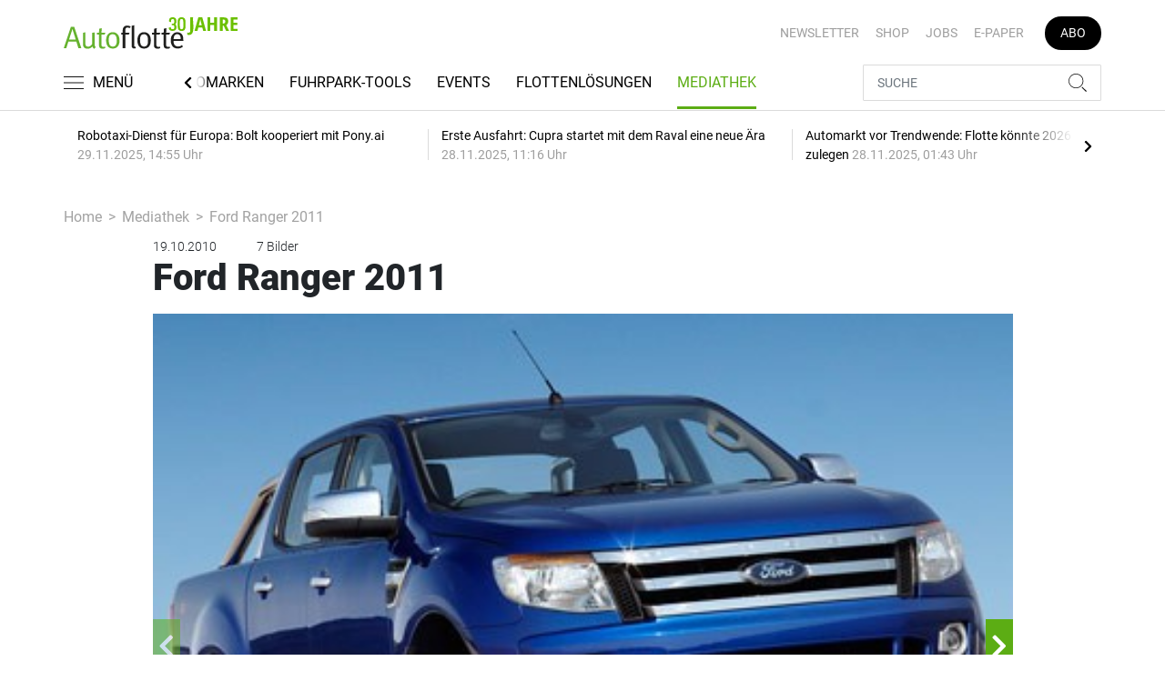

--- FILE ---
content_type: text/html; charset=utf-8
request_url: https://www.google.com/recaptcha/api2/anchor?ar=1&k=6LcKybcdAAAAAMsAHcqWFXLUZ_gBa1gtdf5f0V7y&co=aHR0cHM6Ly93d3cuYXV0b2Zsb3R0ZS5kZTo0NDM.&hl=en&v=TkacYOdEJbdB_JjX802TMer9&size=normal&anchor-ms=20000&execute-ms=15000&cb=3dknvqpnvn9i
body_size: 46312
content:
<!DOCTYPE HTML><html dir="ltr" lang="en"><head><meta http-equiv="Content-Type" content="text/html; charset=UTF-8">
<meta http-equiv="X-UA-Compatible" content="IE=edge">
<title>reCAPTCHA</title>
<style type="text/css">
/* cyrillic-ext */
@font-face {
  font-family: 'Roboto';
  font-style: normal;
  font-weight: 400;
  src: url(//fonts.gstatic.com/s/roboto/v18/KFOmCnqEu92Fr1Mu72xKKTU1Kvnz.woff2) format('woff2');
  unicode-range: U+0460-052F, U+1C80-1C8A, U+20B4, U+2DE0-2DFF, U+A640-A69F, U+FE2E-FE2F;
}
/* cyrillic */
@font-face {
  font-family: 'Roboto';
  font-style: normal;
  font-weight: 400;
  src: url(//fonts.gstatic.com/s/roboto/v18/KFOmCnqEu92Fr1Mu5mxKKTU1Kvnz.woff2) format('woff2');
  unicode-range: U+0301, U+0400-045F, U+0490-0491, U+04B0-04B1, U+2116;
}
/* greek-ext */
@font-face {
  font-family: 'Roboto';
  font-style: normal;
  font-weight: 400;
  src: url(//fonts.gstatic.com/s/roboto/v18/KFOmCnqEu92Fr1Mu7mxKKTU1Kvnz.woff2) format('woff2');
  unicode-range: U+1F00-1FFF;
}
/* greek */
@font-face {
  font-family: 'Roboto';
  font-style: normal;
  font-weight: 400;
  src: url(//fonts.gstatic.com/s/roboto/v18/KFOmCnqEu92Fr1Mu4WxKKTU1Kvnz.woff2) format('woff2');
  unicode-range: U+0370-0377, U+037A-037F, U+0384-038A, U+038C, U+038E-03A1, U+03A3-03FF;
}
/* vietnamese */
@font-face {
  font-family: 'Roboto';
  font-style: normal;
  font-weight: 400;
  src: url(//fonts.gstatic.com/s/roboto/v18/KFOmCnqEu92Fr1Mu7WxKKTU1Kvnz.woff2) format('woff2');
  unicode-range: U+0102-0103, U+0110-0111, U+0128-0129, U+0168-0169, U+01A0-01A1, U+01AF-01B0, U+0300-0301, U+0303-0304, U+0308-0309, U+0323, U+0329, U+1EA0-1EF9, U+20AB;
}
/* latin-ext */
@font-face {
  font-family: 'Roboto';
  font-style: normal;
  font-weight: 400;
  src: url(//fonts.gstatic.com/s/roboto/v18/KFOmCnqEu92Fr1Mu7GxKKTU1Kvnz.woff2) format('woff2');
  unicode-range: U+0100-02BA, U+02BD-02C5, U+02C7-02CC, U+02CE-02D7, U+02DD-02FF, U+0304, U+0308, U+0329, U+1D00-1DBF, U+1E00-1E9F, U+1EF2-1EFF, U+2020, U+20A0-20AB, U+20AD-20C0, U+2113, U+2C60-2C7F, U+A720-A7FF;
}
/* latin */
@font-face {
  font-family: 'Roboto';
  font-style: normal;
  font-weight: 400;
  src: url(//fonts.gstatic.com/s/roboto/v18/KFOmCnqEu92Fr1Mu4mxKKTU1Kg.woff2) format('woff2');
  unicode-range: U+0000-00FF, U+0131, U+0152-0153, U+02BB-02BC, U+02C6, U+02DA, U+02DC, U+0304, U+0308, U+0329, U+2000-206F, U+20AC, U+2122, U+2191, U+2193, U+2212, U+2215, U+FEFF, U+FFFD;
}
/* cyrillic-ext */
@font-face {
  font-family: 'Roboto';
  font-style: normal;
  font-weight: 500;
  src: url(//fonts.gstatic.com/s/roboto/v18/KFOlCnqEu92Fr1MmEU9fCRc4AMP6lbBP.woff2) format('woff2');
  unicode-range: U+0460-052F, U+1C80-1C8A, U+20B4, U+2DE0-2DFF, U+A640-A69F, U+FE2E-FE2F;
}
/* cyrillic */
@font-face {
  font-family: 'Roboto';
  font-style: normal;
  font-weight: 500;
  src: url(//fonts.gstatic.com/s/roboto/v18/KFOlCnqEu92Fr1MmEU9fABc4AMP6lbBP.woff2) format('woff2');
  unicode-range: U+0301, U+0400-045F, U+0490-0491, U+04B0-04B1, U+2116;
}
/* greek-ext */
@font-face {
  font-family: 'Roboto';
  font-style: normal;
  font-weight: 500;
  src: url(//fonts.gstatic.com/s/roboto/v18/KFOlCnqEu92Fr1MmEU9fCBc4AMP6lbBP.woff2) format('woff2');
  unicode-range: U+1F00-1FFF;
}
/* greek */
@font-face {
  font-family: 'Roboto';
  font-style: normal;
  font-weight: 500;
  src: url(//fonts.gstatic.com/s/roboto/v18/KFOlCnqEu92Fr1MmEU9fBxc4AMP6lbBP.woff2) format('woff2');
  unicode-range: U+0370-0377, U+037A-037F, U+0384-038A, U+038C, U+038E-03A1, U+03A3-03FF;
}
/* vietnamese */
@font-face {
  font-family: 'Roboto';
  font-style: normal;
  font-weight: 500;
  src: url(//fonts.gstatic.com/s/roboto/v18/KFOlCnqEu92Fr1MmEU9fCxc4AMP6lbBP.woff2) format('woff2');
  unicode-range: U+0102-0103, U+0110-0111, U+0128-0129, U+0168-0169, U+01A0-01A1, U+01AF-01B0, U+0300-0301, U+0303-0304, U+0308-0309, U+0323, U+0329, U+1EA0-1EF9, U+20AB;
}
/* latin-ext */
@font-face {
  font-family: 'Roboto';
  font-style: normal;
  font-weight: 500;
  src: url(//fonts.gstatic.com/s/roboto/v18/KFOlCnqEu92Fr1MmEU9fChc4AMP6lbBP.woff2) format('woff2');
  unicode-range: U+0100-02BA, U+02BD-02C5, U+02C7-02CC, U+02CE-02D7, U+02DD-02FF, U+0304, U+0308, U+0329, U+1D00-1DBF, U+1E00-1E9F, U+1EF2-1EFF, U+2020, U+20A0-20AB, U+20AD-20C0, U+2113, U+2C60-2C7F, U+A720-A7FF;
}
/* latin */
@font-face {
  font-family: 'Roboto';
  font-style: normal;
  font-weight: 500;
  src: url(//fonts.gstatic.com/s/roboto/v18/KFOlCnqEu92Fr1MmEU9fBBc4AMP6lQ.woff2) format('woff2');
  unicode-range: U+0000-00FF, U+0131, U+0152-0153, U+02BB-02BC, U+02C6, U+02DA, U+02DC, U+0304, U+0308, U+0329, U+2000-206F, U+20AC, U+2122, U+2191, U+2193, U+2212, U+2215, U+FEFF, U+FFFD;
}
/* cyrillic-ext */
@font-face {
  font-family: 'Roboto';
  font-style: normal;
  font-weight: 900;
  src: url(//fonts.gstatic.com/s/roboto/v18/KFOlCnqEu92Fr1MmYUtfCRc4AMP6lbBP.woff2) format('woff2');
  unicode-range: U+0460-052F, U+1C80-1C8A, U+20B4, U+2DE0-2DFF, U+A640-A69F, U+FE2E-FE2F;
}
/* cyrillic */
@font-face {
  font-family: 'Roboto';
  font-style: normal;
  font-weight: 900;
  src: url(//fonts.gstatic.com/s/roboto/v18/KFOlCnqEu92Fr1MmYUtfABc4AMP6lbBP.woff2) format('woff2');
  unicode-range: U+0301, U+0400-045F, U+0490-0491, U+04B0-04B1, U+2116;
}
/* greek-ext */
@font-face {
  font-family: 'Roboto';
  font-style: normal;
  font-weight: 900;
  src: url(//fonts.gstatic.com/s/roboto/v18/KFOlCnqEu92Fr1MmYUtfCBc4AMP6lbBP.woff2) format('woff2');
  unicode-range: U+1F00-1FFF;
}
/* greek */
@font-face {
  font-family: 'Roboto';
  font-style: normal;
  font-weight: 900;
  src: url(//fonts.gstatic.com/s/roboto/v18/KFOlCnqEu92Fr1MmYUtfBxc4AMP6lbBP.woff2) format('woff2');
  unicode-range: U+0370-0377, U+037A-037F, U+0384-038A, U+038C, U+038E-03A1, U+03A3-03FF;
}
/* vietnamese */
@font-face {
  font-family: 'Roboto';
  font-style: normal;
  font-weight: 900;
  src: url(//fonts.gstatic.com/s/roboto/v18/KFOlCnqEu92Fr1MmYUtfCxc4AMP6lbBP.woff2) format('woff2');
  unicode-range: U+0102-0103, U+0110-0111, U+0128-0129, U+0168-0169, U+01A0-01A1, U+01AF-01B0, U+0300-0301, U+0303-0304, U+0308-0309, U+0323, U+0329, U+1EA0-1EF9, U+20AB;
}
/* latin-ext */
@font-face {
  font-family: 'Roboto';
  font-style: normal;
  font-weight: 900;
  src: url(//fonts.gstatic.com/s/roboto/v18/KFOlCnqEu92Fr1MmYUtfChc4AMP6lbBP.woff2) format('woff2');
  unicode-range: U+0100-02BA, U+02BD-02C5, U+02C7-02CC, U+02CE-02D7, U+02DD-02FF, U+0304, U+0308, U+0329, U+1D00-1DBF, U+1E00-1E9F, U+1EF2-1EFF, U+2020, U+20A0-20AB, U+20AD-20C0, U+2113, U+2C60-2C7F, U+A720-A7FF;
}
/* latin */
@font-face {
  font-family: 'Roboto';
  font-style: normal;
  font-weight: 900;
  src: url(//fonts.gstatic.com/s/roboto/v18/KFOlCnqEu92Fr1MmYUtfBBc4AMP6lQ.woff2) format('woff2');
  unicode-range: U+0000-00FF, U+0131, U+0152-0153, U+02BB-02BC, U+02C6, U+02DA, U+02DC, U+0304, U+0308, U+0329, U+2000-206F, U+20AC, U+2122, U+2191, U+2193, U+2212, U+2215, U+FEFF, U+FFFD;
}

</style>
<link rel="stylesheet" type="text/css" href="https://www.gstatic.com/recaptcha/releases/TkacYOdEJbdB_JjX802TMer9/styles__ltr.css">
<script nonce="eeiTt-DBP9lUuMgVBCy4VQ" type="text/javascript">window['__recaptcha_api'] = 'https://www.google.com/recaptcha/api2/';</script>
<script type="text/javascript" src="https://www.gstatic.com/recaptcha/releases/TkacYOdEJbdB_JjX802TMer9/recaptcha__en.js" nonce="eeiTt-DBP9lUuMgVBCy4VQ">
      
    </script></head>
<body><div id="rc-anchor-alert" class="rc-anchor-alert"></div>
<input type="hidden" id="recaptcha-token" value="[base64]">
<script type="text/javascript" nonce="eeiTt-DBP9lUuMgVBCy4VQ">
      recaptcha.anchor.Main.init("[\x22ainput\x22,[\x22bgdata\x22,\x22\x22,\[base64]/MjU1OmY/[base64]/[base64]/[base64]/[base64]/bmV3IGdbUF0oelswXSk6ST09Mj9uZXcgZ1tQXSh6WzBdLHpbMV0pOkk9PTM/bmV3IGdbUF0oelswXSx6WzFdLHpbMl0pOkk9PTQ/[base64]/[base64]/[base64]/[base64]/[base64]/[base64]/[base64]\\u003d\x22,\[base64]\\u003d\\u003d\x22,\x22eXrCj8ORwr/Ds8KIFGnDv8OdwpXCs3xlTFHCsMO/FcKAM3fDq8OuEsOROn/DsMOdDcKpYRPDi8KeG8ODw7wVw5lGwrbCi8OsB8K0w5w2w4paTXXCqsO/Y8KDwrDCusOhwrl9w4PCrMOLZUovwo3DmcO0wqdpw4nDtMKQw78BwoDCi3rDondKNgdTw6kIwq/ClVDCgSTCkGxfdUEFWMOaEMOYwoHClD/DoSfCnsOoRGU8e8KDXDExw7I9R2RpwpIlwoTCmMKbw7XDtcO7QzRGw7fCtMOxw6NYM8K5NjPCkMOnw5g+wrI/[base64]/CinTDkRAWw4lvGMOdwrhZw5rCu2xvw6HDqcK9wqhEMcKuwq3Cg1/DscKZw6ZAOjoVwrDCq8O0wqPCuggpSWkqDXPCp8KVwr/CuMOywr9Uw6Ilw7XCoMOZw7VvU1/CvFXDuHBfdH/DpcKoBsKMC0JHw6/[base64]/w7clN8OFwr47BD3DncKFQsOAw6DDjsOcwqLCtzXDqsOHw5tDH8ORdMO6fA7CoQ7CgMKQCE7Dk8KKAsKUAUjDgcOsOBcOw6nDjsKfKcO2IkzCnRvDiMK6wp7DslkdcWI/[base64]/[base64]/[base64]/CgcOXw7nCu8KjwqJsPsOZTcOYw6Y/w4HDjEl3bgpMBMOiQ3TCvsKJQkhEw5vCpMKZw7x7DSTCgTjCqsO6PMK5QT3Cs01ow4oMNGTCisO+A8KUWWBDY8K7PHJWwrAUw7PCmcOHaznCujBhw4/DqcOXwps0w6rDg8OEwoLCrBnDt3NawrPCqsOZwowVKUJjw5h+w75gw43CtHcGfFfCt2HDnwxqext1E8KpZ10Ew5hxUx0gcA/[base64]/DswjCkg/CiELDo8KMesKVwow7HxhKw5lcw5RBwpxdZHzCjsO5aCXDvzBiCsK5w5rClxJzcFvDmA7CksKKwoUBwoQuPhxFUcKlwp1zw4Nkw6tgVy4/[base64]/bcK/w5nDj3nDumBew7YOw7wrwozCi3h8w5bDmV7DpMOvc3gNNEcvw6/[base64]/wowRV8K+w78gwr/CssOuw4owMgB4UwzCgsKgDk7ChcKsw7vCgcKCw54AEcOzUndQUkrDjsOPwqVNInXCocKwwpMCYRx6w4wNFFnDiSPCgWEkw67DnEfClcKUIMK6w51tw4UUBD0FXhtYw6rDr0x2w6TCvlzCjhd8fRnCtsOATHjCsMOHRcO/wp46w4PCsUp5wrg2wqxWw6PCgsOIcUfCr8Kfw7/Cnh/Cj8ORw4nDpMO2UMKTw5vDhCMrGsKaw41hMlAIwqLDp2TDvjUpFUTChjnDuFVCFsOhDwIGwpYEw4VcwoTCgQHDmwLCjcOxR3ZMWsOHWRDDjF8mDmgYwr/DhsOtdBdFc8KrZMKgwoAuw6nDo8KEw59NPTMyIFpUT8OEc8KqAcOLHzzDllrDjC/CqlxNDighwq4iR1HDgng6JMKlwqgjaMKBw5cXw603w7zCtMKZw6HDuxzDihDCqiQqwrF0wr/DocOGw63CkAEAwpvDikbCncKWw45jwrXDp0DCg01Ca0xZIgnCpcO2wrxXwqnChS7DnMOTw50qw6vChcOOPcKndsKkERjClXUHw4PCocKgwrzDmcOaQcOuCApAw7V9FxnDkcOTw7U/[base64]/Dl8OIwr18WlUlw7DDhkNJQFjDlcOtJz90wpXChcKUwq4dV8OFCGVvMcK3LMOfw7bCosKfA8OXwoHDkMKUQcKBPsOgayhAw44qWGMvbcKUfEJtaV/ChcKbw5hTfHZ9ZMOxwoLCkXQjKDoFH8Kaw7vDnsOwwpfDqcO1EcO/w4/DicK1d3jChMOGw6fCm8KywoVtc8OZwpLCuWHDuCTCq8Obw6HCgWbDqHY6WWoOw6M4L8O0OsKqw6h/w4QVwpvDusObw7wtw4HDjmxew7pRaMKyJxPDoh5dw4B+wpp1DT/DnQ0kwoQQdsOSwqkeEsKbwo8Xw6dPUsKZd0g2H8KGMsKecmY+w45+OmLDu8OoVsKow4PCqV/DjEnCoMKZw5LDhmQzNcOqw4LDt8O+R8Ohw7Ahwo3DtsKKQsKOeMKMw7fDq8O8ZUdEwrp7I8KrH8OYw4/DtsKFNwNxVcKqb8Kow6cMwrLDocO/[base64]/w5Zsw6nDljjDrU3Dk8KDZSbCr2TCkcO0EMKvw5cEWMKbBjvDtMOFw57DkG/Dtn3DtCA6w7nCjk3CtMKUasKKaWR5A2/DqcKVwoZtwqlRw69uworDo8K2csK3UMK5wqdgKStfUMOhRHwpwo84Hkhaw5kWwqs2EQkGOxdSwrjCpgPDoGnDg8Ohw6o5wpbCozHCmcOTbXTCpltrwqfDvR59cS3Cm1Jsw73DtHsFwpPCtcOdw6DDkSPDuB7Cq3QGZjBmwojCp2UFwozClMK8wp/[base64]/[base64]/DpcOkUH1Cwr/[base64]/w6nClVPCtcOewoPChcK3SUIgUcOLXms7w4/[base64]/CrsO2wrdfw4sGw50lUxTDtsOcwqgxwpHDkQnCn2XCocO/[base64]/[base64]/Cv8KZW8KVwp4hAsOUw4nCvTvDo3UgwqvCvsKvICg7wrfCrEtMI8KMFHrDp8OHM8KKwqM3wo1Owqocw4fDpBLDn8Knw6Qqw5PDksKrw5kMJj/ConbDusOkw7JLw6vCo3TCvcOBwqjCkXpbZ8K+wqFVw5USw5REYmXDu1lpVR3CscOVwofDt35awoQtw5o2wonCvsO5aMK9PHvDusOaw6PDn8OZCcKrRSzCkiBpXMKJEClAw63Drg/DvMOzwpE9ODZCwpc4w7zCqcKDwo3DmcKSw6YvFsO/w4x8wqXDgcOcPMKGwqcmcHTCkk/CgcOBwpTCvDRJwq80csOswpvCl8KwfcOFwpFuw6XDswIvPTccGXU1PAXCjsOYwrRUcWbDpsOQIwDCgEtTwq/DmcOfwqHDiMKxXx9APQJsawwPQF3CvcO5CgdawrjDpTHDnMOcO0YLw7wHwp18wovCj8KDwoRCW0kNHMKCVnYTw701IMObKAjDq8Ohw4duw6DDu8OWaMK4woTDt0/[base64]/w7nCmmYuw4MXUU3Do0NjwovCgitAwr3DlCDCrsOQZMKfw5kLwoJfwoQ/woNxwoJcw7PCvysTIsOHcsKqKCPCnGfCogYtWWVKw5gkwpQfwpNuw4BjwpXCocObYsOkwrnCux8Pw5YowqzCthsGwq0bw6jCvcO/[base64]/cT4fYsOOwp0NwpbCksOww6fDi8O0G3xowoDCosKCAGENw7/DtWc8K8KgByNka3DDkcOvw6jCr8O1UsOuaWF+woVCcBHCgsOhcDvCt8O2PMO+bmLCssKTLB8vB8O5fEbChsOJesK9wo3CqhsBwrjCoEE7JcOZIMOBRF8LwpjCkTYZw5E2GDAcCXYWKMK3MUwyw71Ow7/DqwN1YVXCsGHCisKzZwc4w7BAw7dMNcOTcmxkw7zCiMKcw4YpwojDpGPDk8KwARweCC9Iw61gb8KDw4DCiTZ9w5zDuBBRVWDDhcOjw4HDv8OTwo4vw7LDmSkNw5vCqsOKHcO8wplMw4/CnQjDp8OiZQBzGcOWwpAeZX46w7gMIX8oLMOjC8OFw6HDmcODJjkRHRscCsKewp5AwoNCHmXCiAIEw5/[base64]/DoQQiccKZJ3/Dh2JaCVZbwoRlHEwECsOPKEkeEmhkOktgZDw0L8OZFARxwo7CvwnDocO9w7JTw57DnEDCuyF9Z8ONw7rCnRtGP8OlBjTCg8ORwpFQw4/CrFoZwoHCrsO+w63CoMOcPsKHw5rDq1J1CcO0wpV2woE0woFnF28AAWslMMO5w4LDo8O+TcOPwr3CtTBCw6/CqRsMwrFjwpsrw58oD8O7LMK9w69IT8Ogw7AGdn0JwrkSBRhQwrI3esOQw6nDiR7CjMKXwrXCvzTCsSPCkMOGYMONfMKxwp8/wrcTEsKJwpM6XsK2wrUjw6LDhyfDo0l0bCjCuiw/JcK3wrzDj8O7fEnCswZzwpMgwo0awp7CiDAlU3TCoMOKwowaw6PDucKEw7FaZ2NJwrXDv8ONwrXDv8KRwqUQXsKsw5fDtcKPQ8OQAcO7IRN6GMOCw5TCrgcbwrrDv14ow4NewpLCtzpNMsKABMKQWcOOZcOXwoUzBcODVSPCq8KzaMK1w5laLE/DtcOhwrnDvi/CsnAgJShXBUd2w43Cv0DDtSbDlcO9LE/DhizDnVzCrBvCpcKxwrkrw6EVYUgfwpnCvVArw7TDisOawobDu3Ekw5nDlVIFdGN7w6tCfMKuwoDCjmrDlVrDmcO6wrMAwoJOXMOnw6PCkx8Yw6J/CmEZwo9mPQx4Z3dww51CD8KFDsKrLFkoB8KGRj7CvHnCpTHDusKXwqjCicKPwpRlwoQcRMOZc8OOOgQmwqpSwoprAVTDtMKhAgJ7wp7DtUPCqTTCrR7CsRrDm8Oew4c/wpFOwqEzbBjCgl7Dqw/DosOjLS1Ba8OUXz8UaULDvVcJMivChFh+HsOWwq0YGX45FjLDoMK9L1JwwoLDjA3CnsKYw5IJTEvDtMOYNV3DsT5cdsKlUWAawp/[base64]/[base64]/[base64]/DhW/CqcOyDsOVcADCkcOAB8K5w6JULHpSBsOeXMO+cxEMaEPDmsOGwqzCnsO2w4MEwp8AJgDDi37DumzDusO1wqDDs0kQw7FDCSI5w5fDtDHDvAs4B3jDnTB6w7DCjy7CkMK2w7HDrBjCoMOOw6B/w4AGwoxfwqrDvcOMw5XCmBtWFCtZZzU2wrLDo8OVwq/CiMKmw5rCkWbChApzRgdzcMKwGX7DiQ5Fw7HCgsOYD8KcwoFkPsOSwprCqcKKw5cWw7/DlsOFw5fDn8KEUMKXTj7CrcKAw7bCgGDDuCrDuMOowrrDlCMIwpUDw7ZawrXDmMOmZCZXQBvDosKaHgbCp8Kfw7vDrlk0w5/DtV3DlMKnwrfCkFPCgjM6LEYrwq3DrXLCjV1ub8OAwokLERHDnzYxFcKmw6XCghEhwobCs8OSSD7CnXbDocKDccOtMHPDvsKaFiI4blcvSn1Bwo/Cpi/CkhFYwqnCpGjDkRtPR8KRw7vCh2HDlCcFw4vDoMONHzLCucOhXsOxIkpmajXDugh3wq0bwojDpgLDszE6wr/DrsKnaMKkM8Klw5XDmsK5w6lcL8OhC8KjCVzCrSbDhmMSJCfCs8ODwqEnc2pWw7nDsW0UXj3ClnMmKsKTdmFcwpnCpzDCoVcJwrh4wpV+Gy/Dm8OZLQopJyN0w4TDiyUqwp/DusKwcg3CgcKuw6DDmxfDinnDj8KrwobCgMOUw6UdbMO1wrjCoGjCmgTCg1HCrAphwrJ3w4bCnQ7DqBAkXsOcacO2w7xQw5xhAQ3Cixd9wodjD8K8FxJGw6E+w7VUwohDw4/DgsO0w4PDssKNwqc6w6pzw47CkcO3WyPDqcOkNsOpw6pgSsKdCzw2w6IHw6rCosKPECFpwoYQw53CoW9Ew4hVHHJkI8KJNjTCmcOhw77DnGPCg0MbWWM1YsKzZsODwpbDpQ1jbGzClsOkIsOvQ1t4CgtWwq/CkE9TJ3UHw6XDusOCw5x1wqXDvmJBWgkXw5PDnwAwwoTDm8ORw7o9w6kVDnDCnsOJbMOAw5gjO8KOw7FWawzDr8OUesO6VMOteBHCn0bCqD/DgnvCksKfAsK0DcOODV/Do2HDtQvDksKewqTCr8Kew41EV8O8w7hAOBjDjkTCln/CrFHDpRctdFjDjcO/[base64]/w5bDtwTDtsK1a2zCtlAPwpPCncOWwr0bTMOkw6LCr3tew61VwqXCncOJQMOfJQjCo8O7VEPDrV47wojDuBo/[base64]/w6oEw5zCvcO2FzdDBXLCqMKYw7DCoUPDtMOQYMKvKsKVXBDCiMKUZcO/[base64]/wqbDkmHCssOnwofDh2vCtcKXwpnDgMOvd8OVCh/CvMOUA8KzADplX25WWkHCjiZtw4DCp2vDjEvCkMOjL8OPcxo4Lz3CjcKQw4R8WGLCncOTwpXDrsKdw4UJNMK9wrBIbcKEacO5A8Klwr3Ds8KeJSnCqSULTnQ3woEJU8OhYidRWsOKwr3CncOwwoMgGsOaw5/[base64]/CnyUSwq3DvwMnA8KpDy0iVcOSXUN6wo8Hw7UzJSrDinvCkMOzw7ljw4/DicO1w6xgw7B9w5AAwqTCkcO0U8O7XCF5CGbCu8K0wqsNwoPDq8Kcwo4gT0JDGUErw6Z8V8Oew4APYMKFYip2wobCkMOEw63Dp1NRwr8DwrrCpUrDrzFHGcKkw47DvsKYwrV9FiPDs2zDsMK3wplgwoIdw6krwqcmwpExUh3CuxV1PD4EHsKWWz/[base64]/DlMOPLC/DjiUceFBQHsK5NihYwr06wpPCtVFNw5rCosODw4rCrnQOAMKYw4/DtsOTwpoEwoMNEz0pSw/DtyLDqQDCuHfCvsKYQsKAwpnDjXHDpH4kwo4zB8K7alTCtMOcw6/CtsKMEsKHfTBywqhywqAgw78twrUHU8OEJwslEx5BfsOMO2fCgsKTw6l/wqPDkihXw4Zswo0Mwp12dEJYNm9pKsKqXgjCoWvDi8OnRDBXwpbDkMOnw60QwrbDjmEHThMVw6LDjMOGFMO3aMKvw6dmUBLCiR3CgEp4wrNvbsKpw5PDtcODDsK6RF/DtMOQQ8OpI8KeGn/CiMO/w7rCggnDtgxFwrk4YsKFwosew63Co8OINAfDhcOCwocMKzZew6onXEkTw4tfWsKEwrHDtcOLOGsbRV3DjMK+w6TCl3fCr8OhCcKnMDjCqcKTOE7Csit1OCgweMKNwqvDtMKCwrPDvW0XLsK2PlvClmoIwq5swrXCt8OOChMtIcKvZsOoUTbDp3fDicO3JV5UW0A/[base64]/CtG/DnsOQwqnDrsKKM8KDeD0tw5PDvGcrNsKYw4ovwqBlwp9NF0JyYsOqw5YKJAs+wokVworDni0oWsOqJhUGIirCnVrDkjpFwpt8w43DusOOJcKfHlFybcKiHsK6wr9HwpVAG1nDpD1le8K9H2PCmxLDicOwwqobYMKxHsKDwrYVwpRow4zCvzF/w5R+woxxZsOMEnEuw6HCkMKVCTbDhcO6w5d1w6p9wowGak7DlHbDqHnDoi0bBwZQT8K7D8Kyw6QLLRvDmcKyw6/[base64]/[base64]/Cmz9HfsOywrHCignCnsKTdMO6ZcOqwoRNwqtnPD4dw67CuXXCrsKBEcOVw6xnw5ZZF8O/woN9wrnCiRBdMwBWRXV1w4p/Y8KDw6Rqw63DgMOCw4ANw7zDln7ClcKcwqXDrT7DmgU4w7E0AFDDg2dIw4vDhkPDnxHCm8OnwqzCi8KcAsK4wo5NwpQQf3xTbGtEw6drw4jDuHzDgMODwqbCvsK1worDtcKGfU4BDDAxcRtEDXjChcKQwokVw7BWHcK4acOiw5/CtcOyPsORwrbCqVUlAsKCKWTCi0IAwqHDv1bCl2duRMOMwp9Rw6nDpBFLDTPDsMK0w7E7BsKww6rDn8O4DcOVwosGZTLCnkjDgSx/w4TCtHt8X8KHO3XDtwBnw6BQXMKGF8O2HMKOXn8iwr4Awo13w7N+w5Rww4fDggwncyg1IMO7w4ZnLMKjwoDDssOWKMKpwrTDiX9CH8OMbsKoUn/Dkn5dwo5lw5bCtGRNbk9Mw6vCuV1/w61LNcKcIcO0BXsWFzl6w6bCtH93w6/CjUjCsknDgsKoV1fCn1BFQMOiw4Ntw7YkO8O4DWUJT8ONQcKtw451w78fFgtvdcOXw6nCq8OROcKVFjrCocKhA8KRwpbDpMObw5kUwpjDpMOrwqMcU2kXwovDsMOBXXzDlcOqacO9wp8JA8OjDFIKPT7DqMOoTMKww6LCtsOsTEnCng/DpX/ChyxScsKTEcKaw4/CnMOGw6sbwrVyYWd9MMOPwr0dC8OPaBbCmcKIQUzDihkjW3pwN1LCoMKIwqENLxrCscKifGTDkC3CuMKsw7NhCsOzwr7Cm8KqVMOWRgbDgcKfw4QSwqbCl8KSw4/DuHfCtGsEw6kmwoE7w4XCpcKew7PDvsOeFsK+P8Ouw7lgwp7DssKPwoVmwr/CqSF+ZcOGHsOFb0/DrcK2DV/CrcOqw40Zw4l4w5EvEcOMcsONw70/w73CtFzDtcKDwpTCjsOONTgdw40NAcKedcKVVsOaasO/LHrCgjUgwp7DssOtwrPConZGSMKEXV8tW8OKw6dOwrF5KEvDigtEw5Rmw43ClcKIw7wJFcOGwozCusO0Ek3ClMKNw6Qcw6h+w4xDPsKHw5VPw75wTi3CoRXCk8K3w7g/w4waw73ChsKZCcKufSDDosO2NsO0LWTCu8K6ICzDpFh8egbCvCPDvUxQRcOkTcKhw73DrMK4bsK7wqc3w7ADTGkiwpUUw7bCg8OGWMKtw5MjwpsbBsK4woXCq8Oiwp0OEMKqw4JewozCm2zClcOsw5/CtcK9w4YIGsKdQ8KPwoLCrxvDlsOrwrRjKRMDLkDCkcO6EUs5NsObaGnCksKywo3DsSJWw5jCnljDiQHCvBoWDMOKwrTDrSlvw5LDkAlewr/[base64]/CsXbCoQQkfnzCicK0HsORP2rDvEXDsWQzw4fCl1BgH8KfwoBSVTLDnsOuw5/DtcOSw6LChMOwUcKaMMK6SMKjQMOPwrd8TMK8dD4owpPDnXjDmMK/WsOPwrIiJcOLa8Kjwq9Sw4k9w5/CmMKkWzvCuxnCkBlUwo/ClUrCksOka8Oaw6khYMKlWyJMw7gpV8O4Ij8eZGdLwqzCvsKhw4HDs003RcK6wpZXM2TCqRwddsOqXMKswrViwpVCw4NCwp3Cp8KdWsKqWsKzwq/[base64]/DqjnDscKMCGHDrRHCnXrDhcKFAU8PLVolw5bCp8OVPMKYwo/CsMKHcsKbV8OKGATCqcOCYwfCh8OlYCd0w7MdbjE2wrV+wqsFO8OTwoQdw5fDhMOEwrNgMlLCqlJ1EH7DpV3DicKHw5DCg8O6IsO9wozDh31hw7tLb8Ksw4dqeVXCtMK/V8K+wqsPwqZcfVAxPsOQw6vDq8O1T8KnBsO5w4zDrxoCwrzDuMKQZsKKKUrCgl1XwoDCpMK/wrbDq8KIw5lONMKhw4w7NsKRF34gw7zDnwF+H1AsZ2bDo2DDoENZQBLDrcOKwr1PKsK9fB5Pw5ZSd8OIwpRVw5TCrSwecMOXwph+UsKkwq8gRmYkw50awp8Bwo/DlcKhw6zDtF1/[base64]/Fn3ChcOMwrA0wpvDoTAcw6/[base64]/w73CjMOcw6zCkcO9w6XCrn4+wqnCnjzCssOVNFZZZQU3wpDDh8KuwpfDmMOAw4c7LDBfcxgtwr/[base64]/Di1/[base64]/DuMOEwp1JRwbDlCcPw4TCrkXDkGbCnMO8GcObXsO2wojDu8KqwoTCjsKIAMOJwpbDu8KXw5lsw5x7bR0pSE9pXsOKHg/[base64]/V2/DtsKyw69ow5Akw75HwqzDtcKFAgcBw65qw6jCh03DqMOkMsOHIsO7w7nDhcKqKXwbwpINYkwgDsKnw5HCvBTDtcKHwq88dcKbDAEXwobDo0LDhgrCtSDCp8Ojwp9Jc8OCwr/CusKcZsKgwp5dw4bCnG/DnMOmWcK6wrsywoZif14QwpDCq8O9TgpjwoV5wprCp38aw79gFRcIw5wYw5XDp8OWMW4ZZSjCqsOMwrlxAcK3wqTCpMKpKsKxIsKSAcOtBm/CtMKJwr/DscOWAz8gfFfCr1ZnwqzCuQLDrcOiDMOPK8OFalpIDsOiwrbDlsOdw69VasO0IMKcdcOLBcK/wpJswpskw7LCuEwkwqTDrEV0w7fCiiBrw4/DpnR6eFFsZMKqw50NAMKAO8OSNcO6C8OhYlcFwrJqFDfDi8OKwq7Dr0TDqnBPw7ICNcOhIsOJwqzDmHQYAcO4w6/CmgdAw6fCiMO2wpxmw6TCm8K/N2rCtsOlZyASw5rCs8OEw48Fwq5xw4rDol0mwpvDsGslwr/CscOEZsK9wog0cMKGwptmw70/w73DmMORw4lMBsK/wrvCjcKLw4RuwpbDtcO+w4jDrVnDjzsJFzLDvWpwWC54KcOlb8Oiw6tAw4FSw6LCiBMqw5ZJwqDCnwXDvsOPwqDDpsKyPMOpw6sLwrJEPhVXPcKkwpc8w4rDksOEw6/Ck1PDq8O0TzZbSsKxeUFnUjFldQPDr2QjwqDCoTUIPMKNO8Otw6/Cq1bClD0wwq4lb8K1VB80wosjBFTDv8O0w4UtwpcEXgXDni8OLsKmwpB6KMOXaXzCkMK6w5zDsRrCgcKfw4Vawr0zbcOFO8OPw6jDpcKMOQTCmsOwwpLCkcOEcnvCrQ/CqXZZwq4hw7bCtcOtaE7DtxbCt8OrIiXCrcO7wrFzEsOKw4cnw6IlFhsiVsKLOEbCpMOlwqZOw7/[base64]/CkjF9UcO3EsOiRFvDjmbDknhJF8OHBcOKwqvCsl4rw4TCu8Kyw4xLBi7Cmj1qTRTDrjgCwpXDhnLCiEXCoglZw5sIwojCpTlbIUkLb8KnMGkwS8O2w4NQwoMMwpBVwp8Lcw/DtB50FsKcc8KPwr3ClcOLw4HCkxQXfcOLw5QsfsOAEB0TYnQrwq8SwrolwrfDsMK/[base64]/w7R3RC7DiMOmViPDtMOVw71KJcOywoXDkQV7RcO2On/[base64]/DqQBOGsKKw6HDsMKIwojCv20dwqrCisOMWMOXwq09MC3ClsOEaQMVw5HDoxPDox5qwoRpJQ5HQH/CnD7CncKIARXCjMKEwpwPQ8OJwqHDnMO2w5PCgMK9wpDCiGbCmXnDm8OsdVHCh8Oufj/[base64]/Dl8OSw5nDkcOBFcOxYMObw6HDqMKHwqfDl8OCMcOxwpBIwopkeMKKw6/Cj8Ksw6/[base64]/DnXbDgyjCm8OXKsORMcOuwr8dw4jCsE/CvcOawpTCgMOqTkozwrczwrnCrcKgw5EbQlsBYMOSLSDDj8KnO3zDn8O/QcOgVlfDhQcLQMOIw4LCmizCosOhR34HwpYnwpY4wpZ/HB8/[base64]/[base64]/esOxw4rDu2TDhMKOwpFgw77Cn19xw7jDusO4Pygfwr7ChjbDqh3Cs8OtwrjCvU5IwrxMwprCo8OLA8K2asORXnJ6eCQdKsOBw48vw7odR0k6VMORIl4JZz3Doz05fcO0NzYCXcKwCVPCu3LCmFQ/w41tw7bCg8O6wrNtw6PDths2Cx5DwrPDqMKtw5zCnG/Duj3DsMK1wqpJw4LCtgVtwojChwXDv8KKw4DDkQYkwqcow6Fbw5DDm0PDllHDjEfDhMOVLzPDj8KAwoTCtXE1wo8IC8KtwpABOcKpB8Obw7/[base64]/w5LChGI4wr5rw4zCnBLDkMOqwqNiO8Kwwp3Di8Ozw5TCl8KVwqRXLkTDkyxORcOrwrfCvcKuwrPDhsKYw77CjsKVNMOnGEvCvMOZwpMdClBLJ8OJJ0DCmMKBwr/Cg8OfWcKGwp/Cn0LDn8KOwqDDvkhnw4fCgsKtBcOTOMORUXtyScO0bCxCDSbCpW1Cw65Cfzp+BcOlw47DgnDDhwTDmMO6JsOOTcOEwoLCkMO3wp/Cny8ow5Jaw6AqVUkBwrvDp8OqJkksccOMwoVefcKNwqbChxXDtcKEPcKccMKMcMKUXMKXw5tVwp5Iw5cdw44bwrMzXTnDhk3Cr3NCwqoFw6oaBAPDhcKuwobDu8O4PVLDiz3DnsKlwpLCvARhw5TDocOnEMK5HsKEwpfCtW1Pwo/ClwnDsMOuwpXCksK9OsK+Fy8Qw7PCuVNHwoBTwo9LJlJbVFvDqcOzwoxlGTYRw4vDuAjDiBzDtRgkHlFBFSA0woxNw5XDrcKPw57ClcKlOMOzw5U3w7oKwr8kw7DDisOLwpzCocKnLMKQfRUjdDNSQcOnwppywqICwp15wpPCgyZ/[base64]/DgyLDr2LCi1kjVj/ChCTDmk14BFFfYsKfYsO/[base64]/[base64]/ZsOWw65eGMOfbsKzw5rDkMOMe8OdwrbCrjYOKgLDtnbDgQPDn8KwwrdvwpQtwrIwFcKKwoxNw7lMCmzCssO+wqXCvMOWwpfDisONwpLDh2TCmcK4w4RJwqgaw5LDmHTCgRzCogAESsOWw5Fzw4XDtA3DrUfDgh8zJx/[base64]/CimJ8w7ApwpoPWFDCksKGWw7CvG9AasKXw6BYd27CtX3Cm8Kiw4XDo07CgMKWw7IVwqnDvA4yNlwzKlxxw5Mhw4vCsh3ClgzDjkB/wq5PKHFWNBnDm8OyF8Ozw7s7NiRMaz/[base64]/DpkxaQMODwrgMLzrDhSY3w7LDi8KPwrkDwrZiwoLDlsOSwoZQLGXCtzxgwrxMw7DClcOQbMKNw7fChcKTJyJvw5sXG8KlIAfDvG0rKHjCncKeeVnDmcKuw6XDshFbwpnCocOdwos0w4vDh8OPw5XCusOeB8KkeBdedMOMw7kSVW7Do8OrwrHDqBrDv8OMw5/Dt8KBVBUIfDHCpD3Cg8K+JTzDlBTDkA7DqsOhw7FEw4Jcw7jCk8KowrLDkMK+OEzDksKIw7V3Uxg7wqciIMOnGcKxIsKawqJfwrHDhcOlw4RUc8KKwr/Dti8Pwo7Di8OecMK2wq8TXMOEdcKOJ8OebMOdw6rCqlHDssKiGMKxYTfCjF/DsFwjwqJCw6DDqy/[base64]/Dh8OBw4pBVG06DmwdTQ0Ww7PDlsOUwp/DmUYVciM3wo/ChiRET8OCTF5+ZMKjPxcTbTbCocODwqcIL1TCuWjCn1PCjsOSC8Ohw69IfMONw67CpTzChBTCkxvDjcKqXW1vwpVJwoDCmWrCiDAVw5wSIhQHJsKSAMOzwovDpMOtJgbDmMKIX8KAwoMIbsOUw6Mqw7/[base64]/DnBrDlQ0Ew4LDocKnGMKecVYRwq1LwobDvBQXNAQCJQ9YwpnChMKVecOXwq/[base64]/B8Ogwr7Cr3QUBVEOw413D33DlSLDrDJlwpLDomJTecOZw7zDisO3woVJw6TCnxJuMMOUDMKuwoBnwq/Dj8Ojwp7DoMKdw4rCqcOsdWvDiFlLUMKoHUxQM8OKNsKSwofDmcOLTxHCtWzDuyPCn1dvwrhQwpUzBsOMwqvCsmxUJWJrwp4jYRocwpbCqHA0w6gBw4QqwohSHcKdRX4bw4jDsn3CmMKJwpHDtMKBw5BHDyzDsBggw6/[base64]/w5fCrUFQH1ViCcOqwqg4wpJDw6N6eFnCtkZ0wqAEah7ChDDDs0LDmcOxw57DgHFMH8K5w5PCjsO6XlYvUQFpwrU/[base64]/wpAMJsO5L3V3U8Onwp8Jw7bCnygVUjxqw7ltwrPCiDd7wofCu8O0cio6J8KNAnPCikPCocKRdMKwLkbDgHXCh8KbfMKpwqVVwqbCg8KQekLCosKtWHxLwrBSUzbDr2bDlQvDnUbCsmpqw4w1w5FWwpVaw6w3w73CtcO3UsOhb8KGwp3CtMOkwopqOcKUER/Cj8OYw5XCt8OWwpYjO3TCrlLCrcO7JCMQw7LDo8KIEx7ClVrDtHBlw4rCvcOgRE5KbWsiwpopw6rCmmVAw5BWK8OpwqA6woxMwo3Cj1Rvw61jwq3Cm1ZLBsK4OMOfGTjDhF5aWMOPwpxiwrjCpmZfwpNMw6JraMKZw6cXw5TDtcK+w75lWXbDpk/CscOUNBbCvsOcQXbCjcKBw6cmf3F+H0JPwqhOYcOQQ35QTCkfMsOVdsKsw60XMj/DunULwpA4wp9AwrjCgEDDosK4V0JmWcKhFFUNNEvDvApyKMKcw7MXbcKuMmjChy40Fw/Dg8Kmw5/DjsKNwp7DjE/DkMOUJHjChsKVw5rCscKOw7lpKlxew4BFL8Obwrk5w6csD8K+KhbDj8Okw57ChMOnwpTDjTNQw6sOBsOYw5LDjyvCusO3NsO4w6sew4Atw6FFwpcbb07DkFQrw7ExY8O6w45keMKSTMOGPB9/w5nDkC7ClVPCp3DDrHjDjU7DvkIIfCHCmUnDiGdAaMOYwrgLwoRZwqMlwodsw45+TsOUARDDqx9eJ8KRw6EoVlNhwq1GbMK7w5R3w5fCicK0\x22],null,[\x22conf\x22,null,\x226LcKybcdAAAAAMsAHcqWFXLUZ_gBa1gtdf5f0V7y\x22,0,null,null,null,1,[21,125,63,73,95,87,41,43,42,83,102,105,109,121],[7668936,451],0,null,null,null,null,0,null,0,1,700,1,null,0,\[base64]/tzcYADoGZWF6dTZkEg4Iiv2INxgAOgVNZklJNBoZCAMSFR0U8JfjNw7/vqUGGcSdCRmc4owCGQ\\u003d\\u003d\x22,0,0,null,null,1,null,0,0],\x22https://www.autoflotte.de:443\x22,null,[1,1,1],null,null,null,0,3600,[\x22https://www.google.com/intl/en/policies/privacy/\x22,\x22https://www.google.com/intl/en/policies/terms/\x22],\x22RwaI2JBq0brcGs1pSteRWcYRWAPXIZdrzf/dQ8rwQhQ\\u003d\x22,0,0,null,1,1764439829882,0,0,[148,54,5,197,81],null,[213,180,16],\x22RC-1KCoYdcWGMl7zw\x22,null,null,null,null,null,\x220dAFcWeA6HA2UnXTPzfcJIoU9jLHE_gtr4fTAPa-JH16W4ScP6R0LHGsOhWKTkCJNPkE66MwZ7Dm5p2ul93s3gzlESXHFtXop6ZA\x22,1764522630088]");
    </script></body></html>

--- FILE ---
content_type: text/html; charset=utf-8
request_url: https://www.google.com/recaptcha/api2/aframe
body_size: -249
content:
<!DOCTYPE HTML><html><head><meta http-equiv="content-type" content="text/html; charset=UTF-8"></head><body><script nonce="8SXy4dLMZKRgRlAAtkA-zg">/** Anti-fraud and anti-abuse applications only. See google.com/recaptcha */ try{var clients={'sodar':'https://pagead2.googlesyndication.com/pagead/sodar?'};window.addEventListener("message",function(a){try{if(a.source===window.parent){var b=JSON.parse(a.data);var c=clients[b['id']];if(c){var d=document.createElement('img');d.src=c+b['params']+'&rc='+(localStorage.getItem("rc::a")?sessionStorage.getItem("rc::b"):"");window.document.body.appendChild(d);sessionStorage.setItem("rc::e",parseInt(sessionStorage.getItem("rc::e")||0)+1);localStorage.setItem("rc::h",'1764436231231');}}}catch(b){}});window.parent.postMessage("_grecaptcha_ready", "*");}catch(b){}</script></body></html>

--- FILE ---
content_type: text/css
request_url: https://www.autoflotte.de/build/styles.9b971c84.css
body_size: 34777
content:
@charset "UTF-8";
/*!
 * Bootstrap v4.3.1 (https://getbootstrap.com/)
 * Copyright 2011-2019 The Bootstrap Authors
 * Copyright 2011-2019 Twitter, Inc.
 * Licensed under MIT (https://github.com/twbs/bootstrap/blob/master/LICENSE)
 */:root{--blue:#007bff;--indigo:#6610f2;--purple:#6f42c1;--pink:#e83e8c;--red:#dc3545;--orange:#fd7e14;--yellow:#ffc107;--green:#28a745;--teal:#20c997;--cyan:#17a2b8;--white:#fff;--gray:#6c757d;--gray-dark:#343a40;--primary:#000;--secondary:#5cad14;--success:#37a447;--info:#17a2b8;--warning:#ffc107;--danger:#5cad14;--light:#f8f9fa;--dark:#343a40;--breakpoint-xs:0;--breakpoint-sm:576px;--breakpoint-md:768px;--breakpoint-lg:992px;--breakpoint-xl:1200px;--font-family-sans-serif:"Roboto",sans-serif;--font-family-monospace:"Roboto Mono",monospace}*,:after,:before{box-sizing:border-box}html{-webkit-text-size-adjust:100%;-webkit-tap-highlight-color:rgba(0,0,0,0);font-family:sans-serif;line-height:1.15}article,aside,figcaption,figure,footer,header,hgroup,main,nav,section{display:block}body{background-color:#fff;color:#212529;font-size:1rem;font-weight:400;line-height:1.5;margin:0;text-align:left}[tabindex="-1"]:focus{outline:0!important}hr{box-sizing:content-box;height:0;overflow:visible}h1,h2,h3,h4,h5,h6{margin-bottom:.5rem;margin-top:0}p{margin-bottom:1rem;margin-top:0}abbr[data-original-title],abbr[title]{border-bottom:0;cursor:help;text-decoration:underline;text-decoration:underline dotted;text-decoration-skip-ink:none}address{font-style:normal;line-height:inherit}address,dl,ol,ul{margin-bottom:1rem}dl,ol,ul{margin-top:0}ol ol,ol ul,ul ol,ul ul{margin-bottom:0}dt{font-weight:700}dd{margin-bottom:.5rem;margin-left:0}blockquote{margin:0 0 1rem}b,strong{font-weight:bolder}small{font-size:80%}sub,sup{font-size:75%;line-height:0;position:relative;vertical-align:baseline}sub{bottom:-.25em}sup{top:-.5em}a{background-color:transparent;text-decoration:none}a,a:hover{color:#000}a:hover{text-decoration:underline}a:not([href]):not([tabindex]),a:not([href]):not([tabindex]):focus,a:not([href]):not([tabindex]):hover{color:inherit;text-decoration:none}a:not([href]):not([tabindex]):focus{outline:0}code,kbd,pre,samp{font-family:Roboto Mono,monospace;font-size:1em}pre{margin-bottom:1rem;margin-top:0;overflow:auto}figure{margin:0 0 1rem}img{border-style:none}img,svg{vertical-align:middle}svg{overflow:hidden}table{border-collapse:collapse}caption{caption-side:bottom;color:#a2a2a2;padding-bottom:.75rem;padding-top:.75rem;text-align:left}th{text-align:inherit}label{display:inline-block;margin-bottom:.5rem}button{border-radius:0}button:focus{outline:1px dotted;outline:5px auto -webkit-focus-ring-color}button,input,optgroup,select,textarea{font-family:inherit;font-size:inherit;line-height:inherit;margin:0}button,input{overflow:visible}button,select{text-transform:none}select{word-wrap:normal}[type=button],[type=reset],[type=submit],button{-webkit-appearance:button}[type=button]:not(:disabled),[type=reset]:not(:disabled),[type=submit]:not(:disabled),button:not(:disabled){cursor:pointer}[type=button]::-moz-focus-inner,[type=reset]::-moz-focus-inner,[type=submit]::-moz-focus-inner,button::-moz-focus-inner{border-style:none;padding:0}input[type=checkbox],input[type=radio]{box-sizing:border-box;padding:0}input[type=date],input[type=datetime-local],input[type=month],input[type=time]{-webkit-appearance:listbox}textarea{overflow:auto;resize:vertical}fieldset{border:0;margin:0;min-width:0;padding:0}legend{color:inherit;display:block;font-size:1.5rem;line-height:inherit;margin-bottom:.5rem;max-width:100%;padding:0;white-space:normal;width:100%}progress{vertical-align:baseline}[type=number]::-webkit-inner-spin-button,[type=number]::-webkit-outer-spin-button{height:auto}[type=search]{-webkit-appearance:none;outline-offset:-2px}[type=search]::-webkit-search-decoration{-webkit-appearance:none}::-webkit-file-upload-button{-webkit-appearance:button;font:inherit}output{display:inline-block}summary{cursor:pointer;display:list-item}template{display:none}[hidden]{display:none!important}.h1,.h2,.h3,.h4,.h5,.h6,h1,h2,h3,h4,h5,h6{font-weight:500;line-height:1.2;margin-bottom:.5rem}.h1,h1{font-size:2.5rem}.h2,h2{font-size:2rem}.h3,h3{font-size:1.75rem}.h4,h4{font-size:1.5rem}.h5,h5{font-size:1.25rem}.h6,h6{font-size:1rem}.lead{font-size:1.25rem;font-weight:300}.display-1{font-size:6rem}.display-1,.display-2{font-weight:300;line-height:1.2}.display-2{font-size:5.5rem}.display-3{font-size:4.5rem}.display-3,.display-4{font-weight:300;line-height:1.2}.display-4{font-size:3.5rem}hr{border:0;border-top:1px solid rgba(0,0,0,.1);margin-bottom:1rem;margin-top:1rem}.small,small{font-size:80%;font-weight:400}.mark,mark{background-color:#fcf8e3;padding:.2em}.list-inline,.list-unstyled{list-style:none;padding-left:0}.list-inline-item{display:inline-block}.list-inline-item:not(:last-child){margin-right:.5rem}.initialism{font-size:90%;text-transform:uppercase}.blockquote{font-size:1.25rem;margin-bottom:1rem}.blockquote-footer{color:#6c757d;display:block;font-size:80%}.blockquote-footer:before{content:"— "}.img-fluid,.img-thumbnail{height:auto;max-width:100%}.img-thumbnail{background-color:#fff;border:1px solid #dee2e6;border-radius:.25rem;padding:.25rem}.figure{display:inline-block}.figure-img{line-height:1;margin-bottom:.5rem}.figure-caption{color:#6c757d;font-size:90%}.container{margin-left:auto;margin-right:auto;padding-left:15px;padding-right:15px;width:100%}@media (min-width:576px){.container{max-width:540px}}@media (min-width:768px){.container{max-width:720px}}@media (min-width:992px){.container{max-width:960px}}@media (min-width:1200px){.container{max-width:1140px}}.container-fluid{margin-left:auto;margin-right:auto;padding-left:15px;padding-right:15px;width:100%}.row{display:flex;flex-wrap:wrap;margin-left:-15px;margin-right:-15px}.no-gutters{margin-left:0;margin-right:0}.no-gutters>.col,.no-gutters>[class*=col-]{padding-left:0;padding-right:0}.col,.col-1,.col-10,.col-11,.col-12,.col-2,.col-3,.col-4,.col-5,.col-6,.col-7,.col-8,.col-9,.col-auto,.col-lg,.col-lg-1,.col-lg-10,.col-lg-11,.col-lg-12,.col-lg-2,.col-lg-3,.col-lg-4,.col-lg-5,.col-lg-6,.col-lg-7,.col-lg-8,.col-lg-9,.col-lg-auto,.col-md,.col-md-1,.col-md-10,.col-md-11,.col-md-12,.col-md-2,.col-md-3,.col-md-4,.col-md-5,.col-md-6,.col-md-7,.col-md-8,.col-md-9,.col-md-auto,.col-sm,.col-sm-1,.col-sm-10,.col-sm-11,.col-sm-12,.col-sm-2,.col-sm-3,.col-sm-4,.col-sm-5,.col-sm-6,.col-sm-7,.col-sm-8,.col-sm-9,.col-sm-auto,.col-xl,.col-xl-1,.col-xl-10,.col-xl-11,.col-xl-12,.col-xl-2,.col-xl-3,.col-xl-4,.col-xl-5,.col-xl-6,.col-xl-7,.col-xl-8,.col-xl-9,.col-xl-auto{padding-left:15px;padding-right:15px;position:relative;width:100%}.col{flex-basis:0;flex-grow:1;max-width:100%}.col-auto{flex:0 0 auto;max-width:100%;width:auto}.col-1{flex:0 0 8.3333333333%;max-width:8.3333333333%}.col-2{flex:0 0 16.6666666667%;max-width:16.6666666667%}.col-3{flex:0 0 25%;max-width:25%}.col-4{flex:0 0 33.3333333333%;max-width:33.3333333333%}.col-5{flex:0 0 41.6666666667%;max-width:41.6666666667%}.col-6{flex:0 0 50%;max-width:50%}.col-7{flex:0 0 58.3333333333%;max-width:58.3333333333%}.col-8{flex:0 0 66.6666666667%;max-width:66.6666666667%}.col-9{flex:0 0 75%;max-width:75%}.col-10{flex:0 0 83.3333333333%;max-width:83.3333333333%}.col-11{flex:0 0 91.6666666667%;max-width:91.6666666667%}.col-12{flex:0 0 100%;max-width:100%}.order-first{order:-1}.order-last{order:13}.order-0{order:0}.order-1{order:1}.order-2{order:2}.order-3{order:3}.order-4{order:4}.order-5{order:5}.order-6{order:6}.order-7{order:7}.order-8{order:8}.order-9{order:9}.order-10{order:10}.order-11{order:11}.order-12{order:12}.offset-1{margin-left:8.3333333333%}.offset-2{margin-left:16.6666666667%}.offset-3{margin-left:25%}.offset-4{margin-left:33.3333333333%}.offset-5{margin-left:41.6666666667%}.offset-6{margin-left:50%}.offset-7{margin-left:58.3333333333%}.offset-8{margin-left:66.6666666667%}.offset-9{margin-left:75%}.offset-10{margin-left:83.3333333333%}.offset-11{margin-left:91.6666666667%}@media (min-width:576px){.col-sm{flex-basis:0;flex-grow:1;max-width:100%}.col-sm-auto{flex:0 0 auto;max-width:100%;width:auto}.col-sm-1{flex:0 0 8.3333333333%;max-width:8.3333333333%}.col-sm-2{flex:0 0 16.6666666667%;max-width:16.6666666667%}.col-sm-3{flex:0 0 25%;max-width:25%}.col-sm-4{flex:0 0 33.3333333333%;max-width:33.3333333333%}.col-sm-5{flex:0 0 41.6666666667%;max-width:41.6666666667%}.col-sm-6{flex:0 0 50%;max-width:50%}.col-sm-7{flex:0 0 58.3333333333%;max-width:58.3333333333%}.col-sm-8{flex:0 0 66.6666666667%;max-width:66.6666666667%}.col-sm-9{flex:0 0 75%;max-width:75%}.col-sm-10{flex:0 0 83.3333333333%;max-width:83.3333333333%}.col-sm-11{flex:0 0 91.6666666667%;max-width:91.6666666667%}.col-sm-12{flex:0 0 100%;max-width:100%}.order-sm-first{order:-1}.order-sm-last{order:13}.order-sm-0{order:0}.order-sm-1{order:1}.order-sm-2{order:2}.order-sm-3{order:3}.order-sm-4{order:4}.order-sm-5{order:5}.order-sm-6{order:6}.order-sm-7{order:7}.order-sm-8{order:8}.order-sm-9{order:9}.order-sm-10{order:10}.order-sm-11{order:11}.order-sm-12{order:12}.offset-sm-0{margin-left:0}.offset-sm-1{margin-left:8.3333333333%}.offset-sm-2{margin-left:16.6666666667%}.offset-sm-3{margin-left:25%}.offset-sm-4{margin-left:33.3333333333%}.offset-sm-5{margin-left:41.6666666667%}.offset-sm-6{margin-left:50%}.offset-sm-7{margin-left:58.3333333333%}.offset-sm-8{margin-left:66.6666666667%}.offset-sm-9{margin-left:75%}.offset-sm-10{margin-left:83.3333333333%}.offset-sm-11{margin-left:91.6666666667%}}@media (min-width:768px){.col-md{flex-basis:0;flex-grow:1;max-width:100%}.col-md-auto{flex:0 0 auto;max-width:100%;width:auto}.col-md-1{flex:0 0 8.3333333333%;max-width:8.3333333333%}.col-md-2{flex:0 0 16.6666666667%;max-width:16.6666666667%}.col-md-3{flex:0 0 25%;max-width:25%}.col-md-4{flex:0 0 33.3333333333%;max-width:33.3333333333%}.col-md-5{flex:0 0 41.6666666667%;max-width:41.6666666667%}.col-md-6{flex:0 0 50%;max-width:50%}.col-md-7{flex:0 0 58.3333333333%;max-width:58.3333333333%}.col-md-8{flex:0 0 66.6666666667%;max-width:66.6666666667%}.col-md-9{flex:0 0 75%;max-width:75%}.col-md-10{flex:0 0 83.3333333333%;max-width:83.3333333333%}.col-md-11{flex:0 0 91.6666666667%;max-width:91.6666666667%}.col-md-12{flex:0 0 100%;max-width:100%}.order-md-first{order:-1}.order-md-last{order:13}.order-md-0{order:0}.order-md-1{order:1}.order-md-2{order:2}.order-md-3{order:3}.order-md-4{order:4}.order-md-5{order:5}.order-md-6{order:6}.order-md-7{order:7}.order-md-8{order:8}.order-md-9{order:9}.order-md-10{order:10}.order-md-11{order:11}.order-md-12{order:12}.offset-md-0{margin-left:0}.offset-md-1{margin-left:8.3333333333%}.offset-md-2{margin-left:16.6666666667%}.offset-md-3{margin-left:25%}.offset-md-4{margin-left:33.3333333333%}.offset-md-5{margin-left:41.6666666667%}.offset-md-6{margin-left:50%}.offset-md-7{margin-left:58.3333333333%}.offset-md-8{margin-left:66.6666666667%}.offset-md-9{margin-left:75%}.offset-md-10{margin-left:83.3333333333%}.offset-md-11{margin-left:91.6666666667%}}@media (min-width:992px){.col-lg{flex-basis:0;flex-grow:1;max-width:100%}.col-lg-auto{flex:0 0 auto;max-width:100%;width:auto}.col-lg-1{flex:0 0 8.3333333333%;max-width:8.3333333333%}.col-lg-2{flex:0 0 16.6666666667%;max-width:16.6666666667%}.col-lg-3{flex:0 0 25%;max-width:25%}.col-lg-4{flex:0 0 33.3333333333%;max-width:33.3333333333%}.col-lg-5{flex:0 0 41.6666666667%;max-width:41.6666666667%}.col-lg-6{flex:0 0 50%;max-width:50%}.col-lg-7{flex:0 0 58.3333333333%;max-width:58.3333333333%}.col-lg-8{flex:0 0 66.6666666667%;max-width:66.6666666667%}.col-lg-9{flex:0 0 75%;max-width:75%}.col-lg-10{flex:0 0 83.3333333333%;max-width:83.3333333333%}.col-lg-11{flex:0 0 91.6666666667%;max-width:91.6666666667%}.col-lg-12{flex:0 0 100%;max-width:100%}.order-lg-first{order:-1}.order-lg-last{order:13}.order-lg-0{order:0}.order-lg-1{order:1}.order-lg-2{order:2}.order-lg-3{order:3}.order-lg-4{order:4}.order-lg-5{order:5}.order-lg-6{order:6}.order-lg-7{order:7}.order-lg-8{order:8}.order-lg-9{order:9}.order-lg-10{order:10}.order-lg-11{order:11}.order-lg-12{order:12}.offset-lg-0{margin-left:0}.offset-lg-1{margin-left:8.3333333333%}.offset-lg-2{margin-left:16.6666666667%}.offset-lg-3{margin-left:25%}.offset-lg-4{margin-left:33.3333333333%}.offset-lg-5{margin-left:41.6666666667%}.offset-lg-6{margin-left:50%}.offset-lg-7{margin-left:58.3333333333%}.offset-lg-8{margin-left:66.6666666667%}.offset-lg-9{margin-left:75%}.offset-lg-10{margin-left:83.3333333333%}.offset-lg-11{margin-left:91.6666666667%}}@media (min-width:1200px){.col-xl{flex-basis:0;flex-grow:1;max-width:100%}.col-xl-auto{flex:0 0 auto;max-width:100%;width:auto}.col-xl-1{flex:0 0 8.3333333333%;max-width:8.3333333333%}.col-xl-2{flex:0 0 16.6666666667%;max-width:16.6666666667%}.col-xl-3{flex:0 0 25%;max-width:25%}.col-xl-4{flex:0 0 33.3333333333%;max-width:33.3333333333%}.col-xl-5{flex:0 0 41.6666666667%;max-width:41.6666666667%}.col-xl-6{flex:0 0 50%;max-width:50%}.col-xl-7{flex:0 0 58.3333333333%;max-width:58.3333333333%}.col-xl-8{flex:0 0 66.6666666667%;max-width:66.6666666667%}.col-xl-9{flex:0 0 75%;max-width:75%}.col-xl-10{flex:0 0 83.3333333333%;max-width:83.3333333333%}.col-xl-11{flex:0 0 91.6666666667%;max-width:91.6666666667%}.col-xl-12{flex:0 0 100%;max-width:100%}.order-xl-first{order:-1}.order-xl-last{order:13}.order-xl-0{order:0}.order-xl-1{order:1}.order-xl-2{order:2}.order-xl-3{order:3}.order-xl-4{order:4}.order-xl-5{order:5}.order-xl-6{order:6}.order-xl-7{order:7}.order-xl-8{order:8}.order-xl-9{order:9}.order-xl-10{order:10}.order-xl-11{order:11}.order-xl-12{order:12}.offset-xl-0{margin-left:0}.offset-xl-1{margin-left:8.3333333333%}.offset-xl-2{margin-left:16.6666666667%}.offset-xl-3{margin-left:25%}.offset-xl-4{margin-left:33.3333333333%}.offset-xl-5{margin-left:41.6666666667%}.offset-xl-6{margin-left:50%}.offset-xl-7{margin-left:58.3333333333%}.offset-xl-8{margin-left:66.6666666667%}.offset-xl-9{margin-left:75%}.offset-xl-10{margin-left:83.3333333333%}.offset-xl-11{margin-left:91.6666666667%}}.table{color:#212529;margin-bottom:1rem;width:100%}.table td,.table th{border-top:1px solid #a3a3a3;padding:.75rem;vertical-align:top}.table thead th{border-bottom:2px solid #a3a3a3;vertical-align:bottom}.table tbody+tbody{border-top:2px solid #a3a3a3}.table-sm td,.table-sm th{padding:.3rem}.table-bordered,.table-bordered td,.table-bordered th{border:1px solid #a3a3a3}.table-bordered thead td,.table-bordered thead th{border-bottom-width:2px}.table-borderless tbody+tbody,.table-borderless td,.table-borderless th,.table-borderless thead th{border:0}.table-striped tbody tr:nth-of-type(odd){background-color:rgba(0,0,0,.05)}.table-hover tbody tr:hover{background-color:rgba(0,0,0,.075);color:#212529}.table-primary,.table-primary>td,.table-primary>th{background-color:#b8b8b8}.table-primary tbody+tbody,.table-primary td,.table-primary th,.table-primary thead th{border-color:#7a7a7a}.table-hover .table-primary:hover,.table-hover .table-primary:hover>td,.table-hover .table-primary:hover>th{background-color:#ababab}.table-secondary,.table-secondary>td,.table-secondary>th{background-color:#d1e8bd}.table-secondary tbody+tbody,.table-secondary td,.table-secondary th,.table-secondary thead th{border-color:#aad485}.table-hover .table-secondary:hover,.table-hover .table-secondary:hover>td,.table-hover .table-secondary:hover>th{background-color:#c4e1aa}.table-success,.table-success>td,.table-success>th{background-color:#c7e6cb}.table-success tbody+tbody,.table-success td,.table-success th,.table-success thead th{border-color:#97d09f}.table-hover .table-success:hover,.table-hover .table-success:hover>td,.table-hover .table-success:hover>th{background-color:#b5debb}.table-info,.table-info>td,.table-info>th{background-color:#bee5eb}.table-info tbody+tbody,.table-info td,.table-info th,.table-info thead th{border-color:#86cfda}.table-hover .table-info:hover,.table-hover .table-info:hover>td,.table-hover .table-info:hover>th{background-color:#abdde5}.table-warning,.table-warning>td,.table-warning>th{background-color:#ffeeba}.table-warning tbody+tbody,.table-warning td,.table-warning th,.table-warning thead th{border-color:#ffdf7e}.table-hover .table-warning:hover,.table-hover .table-warning:hover>td,.table-hover .table-warning:hover>th{background-color:#ffe8a1}.table-danger,.table-danger>td,.table-danger>th{background-color:#d1e8bd}.table-danger tbody+tbody,.table-danger td,.table-danger th,.table-danger thead th{border-color:#aad485}.table-hover .table-danger:hover,.table-hover .table-danger:hover>td,.table-hover .table-danger:hover>th{background-color:#c4e1aa}.table-light,.table-light>td,.table-light>th{background-color:#fdfdfe}.table-light tbody+tbody,.table-light td,.table-light th,.table-light thead th{border-color:#fbfcfc}.table-hover .table-light:hover,.table-hover .table-light:hover>td,.table-hover .table-light:hover>th{background-color:#ececf6}.table-dark,.table-dark>td,.table-dark>th{background-color:#c6c8ca}.table-dark tbody+tbody,.table-dark td,.table-dark th,.table-dark thead th{border-color:#95999c}.table-hover .table-dark:hover,.table-hover .table-dark:hover>td,.table-hover .table-dark:hover>th{background-color:#b9bbbe}.table-active,.table-active>td,.table-active>th,.table-hover .table-active:hover,.table-hover .table-active:hover>td,.table-hover .table-active:hover>th{background-color:rgba(0,0,0,.075)}.table .thead-dark th{background-color:#343a40;border-color:#454d55;color:#fff}.table .thead-light th{background-color:#e9ecef;border-color:#a3a3a3;color:#495057}.table-dark{background-color:#343a40;color:#fff}.table-dark td,.table-dark th,.table-dark thead th{border-color:#454d55}.table-dark.table-bordered{border:0}.table-dark.table-striped tbody tr:nth-of-type(odd){background-color:hsla(0,0%,100%,.05)}.table-dark.table-hover tbody tr:hover{background-color:hsla(0,0%,100%,.075);color:#fff}@media (max-width:575.98px){.table-responsive-sm{-webkit-overflow-scrolling:touch;display:block;overflow-x:auto;width:100%}.table-responsive-sm>.table-bordered{border:0}}@media (max-width:767.98px){.table-responsive-md{-webkit-overflow-scrolling:touch;display:block;overflow-x:auto;width:100%}.table-responsive-md>.table-bordered{border:0}}@media (max-width:991.98px){.table-responsive-lg{-webkit-overflow-scrolling:touch;display:block;overflow-x:auto;width:100%}.table-responsive-lg>.table-bordered{border:0}}@media (max-width:1199.98px){.table-responsive-xl{-webkit-overflow-scrolling:touch;display:block;overflow-x:auto;width:100%}.table-responsive-xl>.table-bordered{border:0}}.table-responsive{-webkit-overflow-scrolling:touch;display:block;overflow-x:auto;width:100%}.table-responsive>.table-bordered{border:0}.form-control{background-clip:padding-box;background-color:#f2f2f2;border:1px solid #a2a2a2;border-radius:1px;color:#000;display:block;font-size:1rem;font-weight:400;height:calc(1.5em + 1.24rem + 2px);line-height:1.5;padding:.62rem 1.05rem;transition:border-color .15s ease-in-out,box-shadow .15s ease-in-out;width:100%}@media (prefers-reduced-motion:reduce){.form-control{transition:none}}.form-control::-ms-expand{background-color:transparent;border:0}.form-control:focus{background-color:#f2f2f2;border-color:#404040;box-shadow:0 0 0 .2rem rgba(0,0,0,.25);color:#000;outline:0}.form-control::placeholder{color:#6c757d;opacity:1}.form-control:disabled,.form-control[readonly]{background-color:#e9ecef;opacity:1}select.form-control:focus::-ms-value{background-color:#f2f2f2;color:#000}.form-control-file,.form-control-range{display:block;width:100%}.col-form-label{font-size:inherit;line-height:1.5;margin-bottom:0;padding-bottom:calc(.62rem + 1px);padding-top:calc(.62rem + 1px)}.col-form-label-lg{font-size:1.25rem;line-height:1.5;padding-bottom:calc(.5rem + 1px);padding-top:calc(.5rem + 1px)}.col-form-label-sm{font-size:.875rem;line-height:1.5;padding-bottom:calc(.2rem + 1px);padding-top:calc(.2rem + 1px)}.form-control-plaintext{background-color:transparent;border:solid transparent;border-width:1px 0;color:#212529;display:block;line-height:1.5;margin-bottom:0;padding-bottom:.62rem;padding-top:.62rem;width:100%}.form-control-plaintext.form-control-lg,.form-control-plaintext.form-control-sm{padding-left:0;padding-right:0}.form-control-sm{border-radius:.2rem;font-size:.875rem;height:calc(1.5em + .4rem + 2px);line-height:1.5;padding:.2rem 1rem}.form-control-lg{border-radius:.3rem;font-size:1.25rem;height:calc(1.5em + 1rem + 2px);line-height:1.5;padding:.5rem 1rem}select.form-control[multiple],select.form-control[size],textarea.form-control{height:auto}.form-group{margin-bottom:1rem}.form-text{display:block;margin-top:.25rem}.form-row{display:flex;flex-wrap:wrap;margin-left:-5px;margin-right:-5px}.form-row>.col,.form-row>[class*=col-]{padding-left:5px;padding-right:5px}.form-check{display:block;padding-left:1.25rem;position:relative}.form-check-input{margin-left:-1.25rem;margin-top:.3rem;position:absolute}.form-check-input:disabled~.form-check-label{color:#a2a2a2}.form-check-label{margin-bottom:0}.form-check-inline{align-items:center;display:inline-flex;margin-right:.75rem;padding-left:0}.form-check-inline .form-check-input{margin-left:0;margin-right:.3125rem;margin-top:0;position:static}.valid-feedback{color:#37a447;display:none;font-size:80%;margin-top:.25rem;width:100%}.valid-tooltip{background-color:rgba(55,164,71,.9);border-radius:.25rem;color:#fff;display:none;font-size:.875rem;line-height:1.5;margin-top:.1rem;max-width:100%;padding:.25rem .5rem;position:absolute;top:100%;z-index:5}.form-control.is-valid,.was-validated .form-control:valid{background-image:url("data:image/svg+xml;charset=utf-8,%3Csvg xmlns='http://www.w3.org/2000/svg' viewBox='0 0 8 8'%3E%3Cpath fill='%2337a447' d='M2.3 6.73.6 4.53c-.4-1.04.46-1.4 1.1-.8l1.1 1.4 3.4-3.8c.6-.63 1.6-.27 1.2.7l-4 4.6c-.43.5-.8.4-1.1.1z'/%3E%3C/svg%3E");background-position:center right calc(.375em + .31rem);background-repeat:no-repeat;background-size:calc(.75em + .62rem) calc(.75em + .62rem);border-color:#37a447;padding-right:calc(1.5em + 1.24rem)}.form-control.is-valid:focus,.was-validated .form-control:valid:focus{border-color:#37a447;box-shadow:0 0 0 .2rem rgba(55,164,71,.25)}.form-control.is-valid~.valid-feedback,.form-control.is-valid~.valid-tooltip,.was-validated .form-control:valid~.valid-feedback,.was-validated .form-control:valid~.valid-tooltip{display:block}.was-validated textarea.form-control:valid,textarea.form-control.is-valid{background-position:top calc(.375em + .31rem) right calc(.375em + .31rem);padding-right:calc(1.5em + 1.24rem)}.custom-select.is-valid,.was-validated .custom-select:valid{background:url("data:image/svg+xml;charset=utf-8,%3Csvg xmlns='http://www.w3.org/2000/svg' viewBox='0 0 4 5'%3E%3Cpath fill='%23343a40' d='M2 0 0 2h4zm0 5L0 3h4z'/%3E%3C/svg%3E") no-repeat right 1.05rem center/8px 10px,url("data:image/svg+xml;charset=utf-8,%3Csvg xmlns='http://www.w3.org/2000/svg' viewBox='0 0 8 8'%3E%3Cpath fill='%2337a447' d='M2.3 6.73.6 4.53c-.4-1.04.46-1.4 1.1-.8l1.1 1.4 3.4-3.8c.6-.63 1.6-.27 1.2.7l-4 4.6c-.43.5-.8.4-1.1.1z'/%3E%3C/svg%3E") #f2f2f2 no-repeat center right 2.05rem/calc(.75em + .62rem) calc(.75em + .62rem);border-color:#37a447;padding-right:calc(.75em + 2.98rem)}.custom-select.is-valid:focus,.was-validated .custom-select:valid:focus{border-color:#37a447;box-shadow:0 0 0 .2rem rgba(55,164,71,.25)}.custom-select.is-valid~.valid-feedback,.custom-select.is-valid~.valid-tooltip,.was-validated .custom-select:valid~.valid-feedback,.was-validated .custom-select:valid~.valid-tooltip{display:block}.form-control-file.is-valid~.valid-feedback,.form-control-file.is-valid~.valid-tooltip,.was-validated .form-control-file:valid~.valid-feedback,.was-validated .form-control-file:valid~.valid-tooltip{display:block}.form-check-input.is-valid~.form-check-label,.was-validated .form-check-input:valid~.form-check-label{color:#37a447}.form-check-input.is-valid~.valid-feedback,.form-check-input.is-valid~.valid-tooltip,.was-validated .form-check-input:valid~.valid-feedback,.was-validated .form-check-input:valid~.valid-tooltip{display:block}.custom-control-input.is-valid~.custom-control-label,.was-validated .custom-control-input:valid~.custom-control-label{color:#37a447}.custom-control-input.is-valid~.custom-control-label:before,.was-validated .custom-control-input:valid~.custom-control-label:before{border-color:#37a447}.custom-control-input.is-valid~.valid-feedback,.custom-control-input.is-valid~.valid-tooltip,.was-validated .custom-control-input:valid~.valid-feedback,.was-validated .custom-control-input:valid~.valid-tooltip{display:block}.custom-control-input.is-valid:checked~.custom-control-label:before,.was-validated .custom-control-input:valid:checked~.custom-control-label:before{background-color:#4bc35d;border-color:#4bc35d}.custom-control-input.is-valid:focus~.custom-control-label:before,.was-validated .custom-control-input:valid:focus~.custom-control-label:before{box-shadow:0 0 0 .2rem rgba(55,164,71,.25)}.custom-control-input.is-valid:focus:not(:checked)~.custom-control-label:before,.was-validated .custom-control-input:valid:focus:not(:checked)~.custom-control-label:before{border-color:#37a447}.custom-file-input.is-valid~.custom-file-label,.was-validated .custom-file-input:valid~.custom-file-label{border-color:#37a447}.custom-file-input.is-valid~.valid-feedback,.custom-file-input.is-valid~.valid-tooltip,.was-validated .custom-file-input:valid~.valid-feedback,.was-validated .custom-file-input:valid~.valid-tooltip{display:block}.custom-file-input.is-valid:focus~.custom-file-label,.was-validated .custom-file-input:valid:focus~.custom-file-label{border-color:#37a447;box-shadow:0 0 0 .2rem rgba(55,164,71,.25)}.invalid-feedback{color:#5cad14;display:none;font-size:80%;margin-top:.25rem;width:100%}.invalid-tooltip{background-color:rgba(92,173,20,.9);border-radius:.25rem;color:#fff;display:none;font-size:.875rem;line-height:1.5;margin-top:.1rem;max-width:100%;padding:.25rem .5rem;position:absolute;top:100%;z-index:5}.form-control.is-invalid,.was-validated .form-control:invalid{background-image:url("data:image/svg+xml;charset=utf-8,%3Csvg xmlns='http://www.w3.org/2000/svg' fill='%235CAD14' viewBox='-2 -2 7 7'%3E%3Cpath stroke='%235CAD14' d='m0 0 3 3m0-3L0 3'/%3E%3Ccircle r='.5'/%3E%3Ccircle cx='3' r='.5'/%3E%3Ccircle cy='3' r='.5'/%3E%3Ccircle cx='3' cy='3' r='.5'/%3E%3C/svg%3E");background-position:center right calc(.375em + .31rem);background-repeat:no-repeat;background-size:calc(.75em + .62rem) calc(.75em + .62rem);border-color:#5cad14;padding-right:calc(1.5em + 1.24rem)}.form-control.is-invalid:focus,.was-validated .form-control:invalid:focus{border-color:#5cad14;box-shadow:0 0 0 .2rem rgba(92,173,20,.25)}.form-control.is-invalid~.invalid-feedback,.form-control.is-invalid~.invalid-tooltip,.was-validated .form-control:invalid~.invalid-feedback,.was-validated .form-control:invalid~.invalid-tooltip{display:block}.was-validated textarea.form-control:invalid,textarea.form-control.is-invalid{background-position:top calc(.375em + .31rem) right calc(.375em + .31rem);padding-right:calc(1.5em + 1.24rem)}.custom-select.is-invalid,.was-validated .custom-select:invalid{background:url("data:image/svg+xml;charset=utf-8,%3Csvg xmlns='http://www.w3.org/2000/svg' viewBox='0 0 4 5'%3E%3Cpath fill='%23343a40' d='M2 0 0 2h4zm0 5L0 3h4z'/%3E%3C/svg%3E") no-repeat right 1.05rem center/8px 10px,url("data:image/svg+xml;charset=utf-8,%3Csvg xmlns='http://www.w3.org/2000/svg' fill='%235CAD14' viewBox='-2 -2 7 7'%3E%3Cpath stroke='%235CAD14' d='m0 0 3 3m0-3L0 3'/%3E%3Ccircle r='.5'/%3E%3Ccircle cx='3' r='.5'/%3E%3Ccircle cy='3' r='.5'/%3E%3Ccircle cx='3' cy='3' r='.5'/%3E%3C/svg%3E") #f2f2f2 no-repeat center right 2.05rem/calc(.75em + .62rem) calc(.75em + .62rem);border-color:#5cad14;padding-right:calc(.75em + 2.98rem)}.custom-select.is-invalid:focus,.was-validated .custom-select:invalid:focus{border-color:#5cad14;box-shadow:0 0 0 .2rem rgba(92,173,20,.25)}.custom-select.is-invalid~.invalid-feedback,.custom-select.is-invalid~.invalid-tooltip,.was-validated .custom-select:invalid~.invalid-feedback,.was-validated .custom-select:invalid~.invalid-tooltip{display:block}.form-control-file.is-invalid~.invalid-feedback,.form-control-file.is-invalid~.invalid-tooltip,.was-validated .form-control-file:invalid~.invalid-feedback,.was-validated .form-control-file:invalid~.invalid-tooltip{display:block}.form-check-input.is-invalid~.form-check-label,.was-validated .form-check-input:invalid~.form-check-label{color:#5cad14}.form-check-input.is-invalid~.invalid-feedback,.form-check-input.is-invalid~.invalid-tooltip,.was-validated .form-check-input:invalid~.invalid-feedback,.was-validated .form-check-input:invalid~.invalid-tooltip{display:block}.custom-control-input.is-invalid~.custom-control-label,.was-validated .custom-control-input:invalid~.custom-control-label{color:#5cad14}.custom-control-input.is-invalid~.custom-control-label:before,.was-validated .custom-control-input:invalid~.custom-control-label:before{border-color:#5cad14}.custom-control-input.is-invalid~.invalid-feedback,.custom-control-input.is-invalid~.invalid-tooltip,.was-validated .custom-control-input:invalid~.invalid-feedback,.was-validated .custom-control-input:invalid~.invalid-tooltip{display:block}.custom-control-input.is-invalid:checked~.custom-control-label:before,.was-validated .custom-control-input:invalid:checked~.custom-control-label:before{background-color:#74db19;border-color:#74db19}.custom-control-input.is-invalid:focus~.custom-control-label:before,.was-validated .custom-control-input:invalid:focus~.custom-control-label:before{box-shadow:0 0 0 .2rem rgba(92,173,20,.25)}.custom-control-input.is-invalid:focus:not(:checked)~.custom-control-label:before,.was-validated .custom-control-input:invalid:focus:not(:checked)~.custom-control-label:before{border-color:#5cad14}.custom-file-input.is-invalid~.custom-file-label,.was-validated .custom-file-input:invalid~.custom-file-label{border-color:#5cad14}.custom-file-input.is-invalid~.invalid-feedback,.custom-file-input.is-invalid~.invalid-tooltip,.was-validated .custom-file-input:invalid~.invalid-feedback,.was-validated .custom-file-input:invalid~.invalid-tooltip{display:block}.custom-file-input.is-invalid:focus~.custom-file-label,.was-validated .custom-file-input:invalid:focus~.custom-file-label{border-color:#5cad14;box-shadow:0 0 0 .2rem rgba(92,173,20,.25)}.form-inline{align-items:center;display:flex;flex-flow:row wrap}.form-inline .form-check{width:100%}@media (min-width:576px){.form-inline label{justify-content:center}.form-inline .form-group,.form-inline label{align-items:center;display:flex;margin-bottom:0}.form-inline .form-group{flex:0 0 auto;flex-flow:row wrap}.form-inline .form-control{display:inline-block;vertical-align:middle;width:auto}.form-inline .form-control-plaintext{display:inline-block}.form-inline .custom-select,.form-inline .input-group{width:auto}.form-inline .form-check{align-items:center;display:flex;justify-content:center;padding-left:0;width:auto}.form-inline .form-check-input{flex-shrink:0;margin-left:0;margin-right:.25rem;margin-top:0;position:relative}.form-inline .custom-control{align-items:center;justify-content:center}.form-inline .custom-control-label{margin-bottom:0}}.btn{background-color:transparent;border:1px solid transparent;border-radius:.25rem;color:#212529;display:inline-block;font-size:1rem;font-weight:400;line-height:1.5;padding:.62rem 1.05rem;text-align:center;transition:color .15s ease-in-out,background-color .15s ease-in-out,border-color .15s ease-in-out,box-shadow .15s ease-in-out;user-select:none;vertical-align:middle}@media (prefers-reduced-motion:reduce){.btn{transition:none}}.btn:hover{color:#212529;text-decoration:none}.btn.focus,.btn:focus{box-shadow:0 0 0 .2rem rgba(0,0,0,.25);outline:0}.btn.disabled,.btn:disabled{opacity:.65}a.btn.disabled,fieldset:disabled a.btn{pointer-events:none}.btn-primary,.btn-primary:hover{background-color:#000;border-color:#000;color:#fff}.btn-primary.focus,.btn-primary:focus{box-shadow:0 0 0 .2rem rgba(38,38,38,.5)}.btn-primary.disabled,.btn-primary:disabled,.btn-primary:not(:disabled):not(.disabled).active,.btn-primary:not(:disabled):not(.disabled):active,.show>.btn-primary.dropdown-toggle{background-color:#000;border-color:#000;color:#fff}.btn-primary:not(:disabled):not(.disabled).active:focus,.btn-primary:not(:disabled):not(.disabled):active:focus,.show>.btn-primary.dropdown-toggle:focus{box-shadow:0 0 0 .2rem rgba(38,38,38,.5)}.btn-secondary{background-color:#5cad14;border-color:#5cad14;color:#fff}.btn-secondary:hover{background-color:#4a8b10;border-color:#447f0f;color:#fff}.btn-secondary.focus,.btn-secondary:focus{box-shadow:0 0 0 .2rem rgba(116,185,55,.5)}.btn-secondary.disabled,.btn-secondary:disabled{background-color:#5cad14;border-color:#5cad14;color:#fff}.btn-secondary:not(:disabled):not(.disabled).active,.btn-secondary:not(:disabled):not(.disabled):active,.show>.btn-secondary.dropdown-toggle{background-color:#447f0f;border-color:#3e740d;color:#fff}.btn-secondary:not(:disabled):not(.disabled).active:focus,.btn-secondary:not(:disabled):not(.disabled):active:focus,.show>.btn-secondary.dropdown-toggle:focus{box-shadow:0 0 0 .2rem rgba(116,185,55,.5)}.btn-success{background-color:#37a447;border-color:#37a447;color:#fff}.btn-success:hover{background-color:#2d873b;border-color:#2a7e36;color:#fff}.btn-success.focus,.btn-success:focus{box-shadow:0 0 0 .2rem rgba(85,178,99,.5)}.btn-success.disabled,.btn-success:disabled{background-color:#37a447;border-color:#37a447;color:#fff}.btn-success:not(:disabled):not(.disabled).active,.btn-success:not(:disabled):not(.disabled):active,.show>.btn-success.dropdown-toggle{background-color:#2a7e36;border-color:#277432;color:#fff}.btn-success:not(:disabled):not(.disabled).active:focus,.btn-success:not(:disabled):not(.disabled):active:focus,.show>.btn-success.dropdown-toggle:focus{box-shadow:0 0 0 .2rem rgba(85,178,99,.5)}.btn-info{background-color:#17a2b8;border-color:#17a2b8;color:#fff}.btn-info:hover{background-color:#138496;border-color:#117a8b;color:#fff}.btn-info.focus,.btn-info:focus{box-shadow:0 0 0 .2rem rgba(58,176,195,.5)}.btn-info.disabled,.btn-info:disabled{background-color:#17a2b8;border-color:#17a2b8;color:#fff}.btn-info:not(:disabled):not(.disabled).active,.btn-info:not(:disabled):not(.disabled):active,.show>.btn-info.dropdown-toggle{background-color:#117a8b;border-color:#10707f;color:#fff}.btn-info:not(:disabled):not(.disabled).active:focus,.btn-info:not(:disabled):not(.disabled):active:focus,.show>.btn-info.dropdown-toggle:focus{box-shadow:0 0 0 .2rem rgba(58,176,195,.5)}.btn-warning{background-color:#ffc107;border-color:#ffc107;color:#212529}.btn-warning:hover{background-color:#e0a800;border-color:#d39e00;color:#212529}.btn-warning.focus,.btn-warning:focus{box-shadow:0 0 0 .2rem rgba(222,170,12,.5)}.btn-warning.disabled,.btn-warning:disabled{background-color:#ffc107;border-color:#ffc107;color:#212529}.btn-warning:not(:disabled):not(.disabled).active,.btn-warning:not(:disabled):not(.disabled):active,.show>.btn-warning.dropdown-toggle{background-color:#d39e00;border-color:#c69500;color:#212529}.btn-warning:not(:disabled):not(.disabled).active:focus,.btn-warning:not(:disabled):not(.disabled):active:focus,.show>.btn-warning.dropdown-toggle:focus{box-shadow:0 0 0 .2rem rgba(222,170,12,.5)}.btn-danger{background-color:#5cad14;border-color:#5cad14;color:#fff}.btn-danger:hover{background-color:#4a8b10;border-color:#447f0f;color:#fff}.btn-danger.focus,.btn-danger:focus{box-shadow:0 0 0 .2rem rgba(116,185,55,.5)}.btn-danger.disabled,.btn-danger:disabled{background-color:#5cad14;border-color:#5cad14;color:#fff}.btn-danger:not(:disabled):not(.disabled).active,.btn-danger:not(:disabled):not(.disabled):active,.show>.btn-danger.dropdown-toggle{background-color:#447f0f;border-color:#3e740d;color:#fff}.btn-danger:not(:disabled):not(.disabled).active:focus,.btn-danger:not(:disabled):not(.disabled):active:focus,.show>.btn-danger.dropdown-toggle:focus{box-shadow:0 0 0 .2rem rgba(116,185,55,.5)}.btn-light{background-color:#f8f9fa;border-color:#f8f9fa;color:#212529}.btn-light:hover{background-color:#e2e6ea;border-color:#dae0e5;color:#212529}.btn-light.focus,.btn-light:focus{box-shadow:0 0 0 .2rem hsla(220,4%,85%,.5)}.btn-light.disabled,.btn-light:disabled{background-color:#f8f9fa;border-color:#f8f9fa;color:#212529}.btn-light:not(:disabled):not(.disabled).active,.btn-light:not(:disabled):not(.disabled):active,.show>.btn-light.dropdown-toggle{background-color:#dae0e5;border-color:#d3d9df;color:#212529}.btn-light:not(:disabled):not(.disabled).active:focus,.btn-light:not(:disabled):not(.disabled):active:focus,.show>.btn-light.dropdown-toggle:focus{box-shadow:0 0 0 .2rem hsla(220,4%,85%,.5)}.btn-dark{background-color:#343a40;border-color:#343a40;color:#fff}.btn-dark:hover{background-color:#23272b;border-color:#1d2124;color:#fff}.btn-dark.focus,.btn-dark:focus{box-shadow:0 0 0 .2rem rgba(82,88,93,.5)}.btn-dark.disabled,.btn-dark:disabled{background-color:#343a40;border-color:#343a40;color:#fff}.btn-dark:not(:disabled):not(.disabled).active,.btn-dark:not(:disabled):not(.disabled):active,.show>.btn-dark.dropdown-toggle{background-color:#1d2124;border-color:#171a1d;color:#fff}.btn-dark:not(:disabled):not(.disabled).active:focus,.btn-dark:not(:disabled):not(.disabled):active:focus,.show>.btn-dark.dropdown-toggle:focus{box-shadow:0 0 0 .2rem rgba(82,88,93,.5)}.btn-outline-primary{border-color:#000;color:#000}.btn-outline-primary:hover{background-color:#000;border-color:#000;color:#fff}.btn-outline-primary.focus,.btn-outline-primary:focus{box-shadow:0 0 0 .2rem rgba(0,0,0,.5)}.btn-outline-primary.disabled,.btn-outline-primary:disabled{background-color:transparent;color:#000}.btn-outline-primary:not(:disabled):not(.disabled).active,.btn-outline-primary:not(:disabled):not(.disabled):active,.show>.btn-outline-primary.dropdown-toggle{background-color:#000;border-color:#000;color:#fff}.btn-outline-primary:not(:disabled):not(.disabled).active:focus,.btn-outline-primary:not(:disabled):not(.disabled):active:focus,.show>.btn-outline-primary.dropdown-toggle:focus{box-shadow:0 0 0 .2rem rgba(0,0,0,.5)}.btn-outline-secondary{border-color:#5cad14;color:#5cad14}.btn-outline-secondary:hover{background-color:#5cad14;border-color:#5cad14;color:#fff}.btn-outline-secondary.focus,.btn-outline-secondary:focus{box-shadow:0 0 0 .2rem rgba(92,173,20,.5)}.btn-outline-secondary.disabled,.btn-outline-secondary:disabled{background-color:transparent;color:#5cad14}.btn-outline-secondary:not(:disabled):not(.disabled).active,.btn-outline-secondary:not(:disabled):not(.disabled):active,.show>.btn-outline-secondary.dropdown-toggle{background-color:#5cad14;border-color:#5cad14;color:#fff}.btn-outline-secondary:not(:disabled):not(.disabled).active:focus,.btn-outline-secondary:not(:disabled):not(.disabled):active:focus,.show>.btn-outline-secondary.dropdown-toggle:focus{box-shadow:0 0 0 .2rem rgba(92,173,20,.5)}.btn-outline-success{border-color:#37a447;color:#37a447}.btn-outline-success:hover{background-color:#37a447;border-color:#37a447;color:#fff}.btn-outline-success.focus,.btn-outline-success:focus{box-shadow:0 0 0 .2rem rgba(55,164,71,.5)}.btn-outline-success.disabled,.btn-outline-success:disabled{background-color:transparent;color:#37a447}.btn-outline-success:not(:disabled):not(.disabled).active,.btn-outline-success:not(:disabled):not(.disabled):active,.show>.btn-outline-success.dropdown-toggle{background-color:#37a447;border-color:#37a447;color:#fff}.btn-outline-success:not(:disabled):not(.disabled).active:focus,.btn-outline-success:not(:disabled):not(.disabled):active:focus,.show>.btn-outline-success.dropdown-toggle:focus{box-shadow:0 0 0 .2rem rgba(55,164,71,.5)}.btn-outline-info{border-color:#17a2b8;color:#17a2b8}.btn-outline-info:hover{background-color:#17a2b8;border-color:#17a2b8;color:#fff}.btn-outline-info.focus,.btn-outline-info:focus{box-shadow:0 0 0 .2rem rgba(23,162,184,.5)}.btn-outline-info.disabled,.btn-outline-info:disabled{background-color:transparent;color:#17a2b8}.btn-outline-info:not(:disabled):not(.disabled).active,.btn-outline-info:not(:disabled):not(.disabled):active,.show>.btn-outline-info.dropdown-toggle{background-color:#17a2b8;border-color:#17a2b8;color:#fff}.btn-outline-info:not(:disabled):not(.disabled).active:focus,.btn-outline-info:not(:disabled):not(.disabled):active:focus,.show>.btn-outline-info.dropdown-toggle:focus{box-shadow:0 0 0 .2rem rgba(23,162,184,.5)}.btn-outline-warning{border-color:#ffc107;color:#ffc107}.btn-outline-warning:hover{background-color:#ffc107;border-color:#ffc107;color:#212529}.btn-outline-warning.focus,.btn-outline-warning:focus{box-shadow:0 0 0 .2rem rgba(255,193,7,.5)}.btn-outline-warning.disabled,.btn-outline-warning:disabled{background-color:transparent;color:#ffc107}.btn-outline-warning:not(:disabled):not(.disabled).active,.btn-outline-warning:not(:disabled):not(.disabled):active,.show>.btn-outline-warning.dropdown-toggle{background-color:#ffc107;border-color:#ffc107;color:#212529}.btn-outline-warning:not(:disabled):not(.disabled).active:focus,.btn-outline-warning:not(:disabled):not(.disabled):active:focus,.show>.btn-outline-warning.dropdown-toggle:focus{box-shadow:0 0 0 .2rem rgba(255,193,7,.5)}.btn-outline-danger{border-color:#5cad14;color:#5cad14}.btn-outline-danger:hover{background-color:#5cad14;border-color:#5cad14;color:#fff}.btn-outline-danger.focus,.btn-outline-danger:focus{box-shadow:0 0 0 .2rem rgba(92,173,20,.5)}.btn-outline-danger.disabled,.btn-outline-danger:disabled{background-color:transparent;color:#5cad14}.btn-outline-danger:not(:disabled):not(.disabled).active,.btn-outline-danger:not(:disabled):not(.disabled):active,.show>.btn-outline-danger.dropdown-toggle{background-color:#5cad14;border-color:#5cad14;color:#fff}.btn-outline-danger:not(:disabled):not(.disabled).active:focus,.btn-outline-danger:not(:disabled):not(.disabled):active:focus,.show>.btn-outline-danger.dropdown-toggle:focus{box-shadow:0 0 0 .2rem rgba(92,173,20,.5)}.btn-outline-light{border-color:#f8f9fa;color:#f8f9fa}.btn-outline-light:hover{background-color:#f8f9fa;border-color:#f8f9fa;color:#212529}.btn-outline-light.focus,.btn-outline-light:focus{box-shadow:0 0 0 .2rem rgba(248,249,250,.5)}.btn-outline-light.disabled,.btn-outline-light:disabled{background-color:transparent;color:#f8f9fa}.btn-outline-light:not(:disabled):not(.disabled).active,.btn-outline-light:not(:disabled):not(.disabled):active,.show>.btn-outline-light.dropdown-toggle{background-color:#f8f9fa;border-color:#f8f9fa;color:#212529}.btn-outline-light:not(:disabled):not(.disabled).active:focus,.btn-outline-light:not(:disabled):not(.disabled):active:focus,.show>.btn-outline-light.dropdown-toggle:focus{box-shadow:0 0 0 .2rem rgba(248,249,250,.5)}.btn-outline-dark{border-color:#343a40;color:#343a40}.btn-outline-dark:hover{background-color:#343a40;border-color:#343a40;color:#fff}.btn-outline-dark.focus,.btn-outline-dark:focus{box-shadow:0 0 0 .2rem rgba(52,58,64,.5)}.btn-outline-dark.disabled,.btn-outline-dark:disabled{background-color:transparent;color:#343a40}.btn-outline-dark:not(:disabled):not(.disabled).active,.btn-outline-dark:not(:disabled):not(.disabled):active,.show>.btn-outline-dark.dropdown-toggle{background-color:#343a40;border-color:#343a40;color:#fff}.btn-outline-dark:not(:disabled):not(.disabled).active:focus,.btn-outline-dark:not(:disabled):not(.disabled):active:focus,.show>.btn-outline-dark.dropdown-toggle:focus{box-shadow:0 0 0 .2rem rgba(52,58,64,.5)}.btn-link{color:#000;font-weight:400;text-decoration:none}.btn-link:hover{color:#000;text-decoration:underline}.btn-link.focus,.btn-link:focus{box-shadow:none;text-decoration:underline}.btn-link.disabled,.btn-link:disabled{color:#6c757d;pointer-events:none}.btn-lg{border-radius:.3rem;font-size:1.25rem;line-height:1.5;padding:.5rem 1rem}.btn-sm{border-radius:.2rem;font-size:.875rem;line-height:1.5;padding:.2rem 1rem}.btn-block{display:block;width:100%}.btn-block+.btn-block{margin-top:.5rem}input[type=button].btn-block,input[type=reset].btn-block,input[type=submit].btn-block{width:100%}.fade{transition:opacity .15s linear}@media (prefers-reduced-motion:reduce){.fade{transition:none}}.fade:not(.show){opacity:0}.collapse:not(.show){display:none}.collapsing{height:0;overflow:hidden;position:relative;transition:height .35s ease}@media (prefers-reduced-motion:reduce){.collapsing{transition:none}}.input-group{align-items:stretch;display:flex;flex-wrap:wrap;position:relative;width:100%}.input-group>.custom-file,.input-group>.custom-select,.input-group>.form-control,.input-group>.form-control-plaintext{flex:1 1 auto;margin-bottom:0;position:relative;width:1%}.input-group>.custom-file+.custom-file,.input-group>.custom-file+.custom-select,.input-group>.custom-file+.form-control,.input-group>.custom-select+.custom-file,.input-group>.custom-select+.custom-select,.input-group>.custom-select+.form-control,.input-group>.form-control+.custom-file,.input-group>.form-control+.custom-select,.input-group>.form-control+.form-control,.input-group>.form-control-plaintext+.custom-file,.input-group>.form-control-plaintext+.custom-select,.input-group>.form-control-plaintext+.form-control{margin-left:-1px}.input-group>.custom-file .custom-file-input:focus~.custom-file-label,.input-group>.custom-select:focus,.input-group>.form-control:focus{z-index:3}.input-group>.custom-file .custom-file-input:focus{z-index:4}.input-group>.custom-select:not(:last-child),.input-group>.form-control:not(:last-child){border-bottom-right-radius:0;border-top-right-radius:0}.input-group>.custom-select:not(:first-child),.input-group>.form-control:not(:first-child){border-bottom-left-radius:0;border-top-left-radius:0}.input-group>.custom-file{align-items:center;display:flex}.input-group>.custom-file:not(:last-child) .custom-file-label,.input-group>.custom-file:not(:last-child) .custom-file-label:after{border-bottom-right-radius:0;border-top-right-radius:0}.input-group>.custom-file:not(:first-child) .custom-file-label{border-bottom-left-radius:0;border-top-left-radius:0}.input-group-append,.input-group-prepend{display:flex}.input-group-append .btn,.input-group-prepend .btn{position:relative;z-index:2}.input-group-append .btn:focus,.input-group-prepend .btn:focus{z-index:3}.input-group-append .btn+.btn,.input-group-append .btn+.input-group-text,.input-group-append .input-group-text+.btn,.input-group-append .input-group-text+.input-group-text,.input-group-prepend .btn+.btn,.input-group-prepend .btn+.input-group-text,.input-group-prepend .input-group-text+.btn,.input-group-prepend .input-group-text+.input-group-text{margin-left:-1px}.input-group-prepend{margin-right:-1px}.input-group-append{margin-left:-1px}.input-group-text{align-items:center;background-color:#e9ecef;border:1px solid #a2a2a2;border-radius:1px;color:#000;display:flex;font-size:1rem;font-weight:400;line-height:1.5;margin-bottom:0;padding:.62rem 1.05rem;text-align:center;white-space:nowrap}.input-group-text input[type=checkbox],.input-group-text input[type=radio]{margin-top:0}.input-group-lg>.custom-select,.input-group-lg>.form-control:not(textarea){height:calc(1.5em + 1rem + 2px)}.input-group-lg>.custom-select,.input-group-lg>.form-control,.input-group-lg>.input-group-append>.btn,.input-group-lg>.input-group-append>.input-group-text,.input-group-lg>.input-group-prepend>.btn,.input-group-lg>.input-group-prepend>.input-group-text{border-radius:.3rem;font-size:1.25rem;line-height:1.5;padding:.5rem 1rem}.input-group-sm>.custom-select,.input-group-sm>.form-control:not(textarea){height:calc(1.5em + .4rem + 2px)}.input-group-sm>.custom-select,.input-group-sm>.form-control,.input-group-sm>.input-group-append>.btn,.input-group-sm>.input-group-append>.input-group-text,.input-group-sm>.input-group-prepend>.btn,.input-group-sm>.input-group-prepend>.input-group-text{border-radius:.2rem;font-size:.875rem;line-height:1.5;padding:.2rem 1rem}.input-group-lg>.custom-select,.input-group-sm>.custom-select{padding-right:2.05rem}.input-group>.input-group-append:last-child>.btn:not(:last-child):not(.dropdown-toggle),.input-group>.input-group-append:last-child>.input-group-text:not(:last-child),.input-group>.input-group-append:not(:last-child)>.btn,.input-group>.input-group-append:not(:last-child)>.input-group-text,.input-group>.input-group-prepend>.btn,.input-group>.input-group-prepend>.input-group-text{border-bottom-right-radius:0;border-top-right-radius:0}.input-group>.input-group-append>.btn,.input-group>.input-group-append>.input-group-text,.input-group>.input-group-prepend:first-child>.btn:not(:first-child),.input-group>.input-group-prepend:first-child>.input-group-text:not(:first-child),.input-group>.input-group-prepend:not(:first-child)>.btn,.input-group>.input-group-prepend:not(:first-child)>.input-group-text{border-bottom-left-radius:0;border-top-left-radius:0}.custom-control{display:block;min-height:1.5rem;padding-left:1.5rem;position:relative}.custom-control-inline{display:inline-flex;margin-right:1rem}.custom-control-input{opacity:0;position:absolute;z-index:-1}.custom-control-input:checked~.custom-control-label:before{background-color:#000;border-color:#000;color:#fff}.custom-control-input:focus~.custom-control-label:before{box-shadow:none}.custom-control-input:focus:not(:checked)~.custom-control-label:before{border-color:#a3a3a3}.custom-control-input:not(:disabled):active~.custom-control-label:before{background-color:#fff;border-color:#fff;color:#fff}.custom-control-input:disabled~.custom-control-label{color:#6c757d}.custom-control-input:disabled~.custom-control-label:before{background-color:#e9ecef}.custom-control-label{margin-bottom:0;position:relative;vertical-align:top}.custom-control-label:before{background-color:#fff;border:1px solid #adb5bd;pointer-events:none}.custom-control-label:after,.custom-control-label:before{content:"";display:block;height:1rem;left:-1.5rem;position:absolute;top:.25rem;width:1rem}.custom-control-label:after{background:no-repeat 50%/50% 50%}.custom-checkbox .custom-control-label:before{border-radius:.25rem}.custom-checkbox .custom-control-input:checked~.custom-control-label:after{background-image:url("data:image/svg+xml;charset=utf-8,%3Csvg xmlns='http://www.w3.org/2000/svg' viewBox='0 0 8 8'%3E%3Cpath fill='%23fff' d='m6.564.75-3.59 3.612-1.538-1.55L0 4.26l2.974 2.99L8 2.193z'/%3E%3C/svg%3E")}.custom-checkbox .custom-control-input:indeterminate~.custom-control-label:before{background-color:#000;border-color:#000}.custom-checkbox .custom-control-input:indeterminate~.custom-control-label:after{background-image:url("data:image/svg+xml;charset=utf-8,%3Csvg xmlns='http://www.w3.org/2000/svg' viewBox='0 0 4 4'%3E%3Cpath stroke='%23fff' d='M0 2h4'/%3E%3C/svg%3E")}.custom-checkbox .custom-control-input:disabled:checked~.custom-control-label:before{background-color:rgba(0,0,0,.5)}.custom-checkbox .custom-control-input:disabled:indeterminate~.custom-control-label:before{background-color:rgba(0,0,0,.5)}.custom-radio .custom-control-label:before{border-radius:50%}.custom-radio .custom-control-input:checked~.custom-control-label:after{background-image:url("data:image/svg+xml;charset=utf-8,%3Csvg xmlns='http://www.w3.org/2000/svg' viewBox='-4 -4 8 8'%3E%3Ccircle r='3' fill='%23fff'/%3E%3C/svg%3E")}.custom-radio .custom-control-input:disabled:checked~.custom-control-label:before{background-color:rgba(0,0,0,.5)}.custom-switch{padding-left:2.25rem}.custom-switch .custom-control-label:before{border-radius:.5rem;left:-2.25rem;pointer-events:all;width:1.75rem}.custom-switch .custom-control-label:after{background-color:#adb5bd;border-radius:.5rem;height:calc(1rem - 4px);left:calc(-2.25rem + 2px);top:calc(.25rem + 2px);transition:transform .15s ease-in-out,background-color .15s ease-in-out,border-color .15s ease-in-out,box-shadow .15s ease-in-out;width:calc(1rem - 4px)}@media (prefers-reduced-motion:reduce){.custom-switch .custom-control-label:after{transition:none}}.custom-switch .custom-control-input:checked~.custom-control-label:after{background-color:#fff;transform:translateX(.75rem)}.custom-switch .custom-control-input:disabled:checked~.custom-control-label:before{background-color:rgba(0,0,0,.5)}.custom-select{background:url("data:image/svg+xml;charset=utf-8,%3Csvg xmlns='http://www.w3.org/2000/svg' viewBox='0 0 4 5'%3E%3Cpath fill='%23343a40' d='M2 0 0 2h4zm0 5L0 3h4z'/%3E%3C/svg%3E") no-repeat right 1.05rem center/8px 10px;background-color:#f2f2f2;border:1px solid #a2a2a2;border-radius:1px;color:#000;display:inline-block;font-size:1rem;font-weight:400;height:calc(1.5em + 1.24rem + 2px);line-height:1.5;padding:.62rem 2.05rem .62rem 1.05rem;vertical-align:middle;width:100%}.custom-select:focus{border-color:#404040;box-shadow:0 0 0 .2rem rgba(0,0,0,.25);outline:0}.custom-select:focus::-ms-value{background-color:#f2f2f2;color:#000}.custom-select[multiple],.custom-select[size]:not([size="1"]){background-image:none;height:auto;padding-right:1.05rem}.custom-select:disabled{background-color:#e9ecef;color:#6c757d}.custom-select::-ms-expand{display:none}.custom-select-sm{font-size:.875rem;height:calc(1.5em + .4rem + 2px);padding-bottom:.2rem;padding-left:1rem;padding-top:.2rem}.custom-select-lg{font-size:1.25rem;height:calc(1.5em + 1rem + 2px);padding-bottom:.5rem;padding-left:1rem;padding-top:.5rem}.custom-file{display:inline-block;margin-bottom:0}.custom-file,.custom-file-input{height:calc(1.5em + 1.24rem + 2px);position:relative;width:100%}.custom-file-input{margin:0;opacity:0;z-index:2}.custom-file-input:focus~.custom-file-label{border-color:#404040;box-shadow:0 0 0 .2rem rgba(0,0,0,.25)}.custom-file-input:disabled~.custom-file-label{background-color:#e9ecef}.custom-file-input:lang(en)~.custom-file-label:after{content:"Browse"}.custom-file-input~.custom-file-label[data-browse]:after{content:attr(data-browse)}.custom-file-label{background-color:#f2f2f2;border:1px solid #a2a2a2;border-radius:1px;font-weight:400;height:calc(1.5em + 1.24rem + 2px);left:0;z-index:1}.custom-file-label,.custom-file-label:after{color:#000;line-height:1.5;padding:.62rem 1.05rem;position:absolute;right:0;top:0}.custom-file-label:after{background-color:#e9ecef;border-left:inherit;border-radius:0 1px 1px 0;bottom:0;content:"Browse";display:block;height:calc(1.5em + 1.24rem);z-index:3}.custom-range{appearance:none;background-color:transparent;height:1.4rem;padding:0;width:100%}.custom-range:focus{outline:none}.custom-range:focus::-webkit-slider-thumb{box-shadow:0 0 0 1px #fff,0 0 0 .2rem rgba(0,0,0,.25)}.custom-range:focus::-moz-range-thumb{box-shadow:0 0 0 1px #fff,0 0 0 .2rem rgba(0,0,0,.25)}.custom-range:focus::-ms-thumb{box-shadow:0 0 0 1px #fff,0 0 0 .2rem rgba(0,0,0,.25)}.custom-range::-moz-focus-outer{border:0}.custom-range::-webkit-slider-thumb{appearance:none;background-color:#000;border:0;border-radius:1rem;height:1rem;margin-top:-.25rem;transition:background-color .15s ease-in-out,border-color .15s ease-in-out,box-shadow .15s ease-in-out;width:1rem}@media (prefers-reduced-motion:reduce){.custom-range::-webkit-slider-thumb{transition:none}}.custom-range::-webkit-slider-thumb:active{background-color:#595959}.custom-range::-webkit-slider-runnable-track{background-color:#dee2e6;border-color:transparent;border-radius:1rem;color:transparent;cursor:pointer;height:.5rem;width:100%}.custom-range::-moz-range-thumb{appearance:none;background-color:#000;border:0;border-radius:1rem;height:1rem;transition:background-color .15s ease-in-out,border-color .15s ease-in-out,box-shadow .15s ease-in-out;width:1rem}@media (prefers-reduced-motion:reduce){.custom-range::-moz-range-thumb{transition:none}}.custom-range::-moz-range-thumb:active{background-color:#595959}.custom-range::-moz-range-track{background-color:#dee2e6;border-color:transparent;border-radius:1rem;color:transparent;cursor:pointer;height:.5rem;width:100%}.custom-range::-ms-thumb{appearance:none;background-color:#000;border:0;border-radius:1rem;height:1rem;margin-left:.2rem;margin-right:.2rem;margin-top:0;transition:background-color .15s ease-in-out,border-color .15s ease-in-out,box-shadow .15s ease-in-out;width:1rem}@media (prefers-reduced-motion:reduce){.custom-range::-ms-thumb{transition:none}}.custom-range::-ms-thumb:active{background-color:#595959}.custom-range::-ms-track{background-color:transparent;border-color:transparent;border-width:.5rem;color:transparent;cursor:pointer;height:.5rem;width:100%}.custom-range::-ms-fill-lower,.custom-range::-ms-fill-upper{background-color:#dee2e6;border-radius:1rem}.custom-range::-ms-fill-upper{margin-right:15px}.custom-range:disabled::-webkit-slider-thumb{background-color:#adb5bd}.custom-range:disabled::-webkit-slider-runnable-track{cursor:default}.custom-range:disabled::-moz-range-thumb{background-color:#adb5bd}.custom-range:disabled::-moz-range-track{cursor:default}.custom-range:disabled::-ms-thumb{background-color:#adb5bd}.custom-control-label:before,.custom-file-label,.custom-select{transition:background-color .15s ease-in-out,border-color .15s ease-in-out,box-shadow .15s ease-in-out}@media (prefers-reduced-motion:reduce){.custom-control-label:before,.custom-file-label,.custom-select{transition:none}}.navbar{padding:.5rem 1rem;position:relative}.navbar,.navbar>.container,.navbar>.container-fluid{align-items:center;display:flex;flex-wrap:wrap;justify-content:space-between}.navbar-brand{display:inline-block;font-size:1.25rem;line-height:inherit;margin-right:1rem;padding-bottom:.3125rem;padding-top:.3125rem;white-space:nowrap}.navbar-brand:focus,.navbar-brand:hover{text-decoration:none}.navbar-nav{display:flex;flex-direction:column;list-style:none;margin-bottom:0;padding-left:0}.navbar-nav .nav-link{padding-left:0;padding-right:0}.navbar-nav .dropdown-menu{float:none;position:static}.navbar-text{display:inline-block;padding-bottom:.5rem;padding-top:.5rem}.navbar-collapse{align-items:center;flex-basis:100%;flex-grow:1}.navbar-toggler{background-color:transparent;border:1px solid transparent;border-radius:.25rem;font-size:1.25rem;line-height:1;padding:.25rem .75rem}.navbar-toggler:focus,.navbar-toggler:hover{text-decoration:none}.navbar-toggler-icon{background:no-repeat 50%;background-size:100% 100%;content:"";display:inline-block;height:1.5em;vertical-align:middle;width:1.5em}@media (max-width:575.98px){.navbar-expand-sm>.container,.navbar-expand-sm>.container-fluid{padding-left:0;padding-right:0}}@media (min-width:576px){.navbar-expand-sm{flex-flow:row nowrap;justify-content:flex-start}.navbar-expand-sm .navbar-nav{flex-direction:row}.navbar-expand-sm .navbar-nav .dropdown-menu{position:absolute}.navbar-expand-sm .navbar-nav .nav-link{padding-left:.5rem;padding-right:.5rem}.navbar-expand-sm>.container,.navbar-expand-sm>.container-fluid{flex-wrap:nowrap}.navbar-expand-sm .navbar-collapse{display:flex!important;flex-basis:auto}.navbar-expand-sm .navbar-toggler{display:none}}@media (max-width:767.98px){.navbar-expand-md>.container,.navbar-expand-md>.container-fluid{padding-left:0;padding-right:0}}@media (min-width:768px){.navbar-expand-md{flex-flow:row nowrap;justify-content:flex-start}.navbar-expand-md .navbar-nav{flex-direction:row}.navbar-expand-md .navbar-nav .dropdown-menu{position:absolute}.navbar-expand-md .navbar-nav .nav-link{padding-left:.5rem;padding-right:.5rem}.navbar-expand-md>.container,.navbar-expand-md>.container-fluid{flex-wrap:nowrap}.navbar-expand-md .navbar-collapse{display:flex!important;flex-basis:auto}.navbar-expand-md .navbar-toggler{display:none}}@media (max-width:991.98px){.navbar-expand-lg>.container,.navbar-expand-lg>.container-fluid{padding-left:0;padding-right:0}}@media (min-width:992px){.navbar-expand-lg{flex-flow:row nowrap;justify-content:flex-start}.navbar-expand-lg .navbar-nav{flex-direction:row}.navbar-expand-lg .navbar-nav .dropdown-menu{position:absolute}.navbar-expand-lg .navbar-nav .nav-link{padding-left:.5rem;padding-right:.5rem}.navbar-expand-lg>.container,.navbar-expand-lg>.container-fluid{flex-wrap:nowrap}.navbar-expand-lg .navbar-collapse{display:flex!important;flex-basis:auto}.navbar-expand-lg .navbar-toggler{display:none}}@media (max-width:1199.98px){.navbar-expand-xl>.container,.navbar-expand-xl>.container-fluid{padding-left:0;padding-right:0}}@media (min-width:1200px){.navbar-expand-xl{flex-flow:row nowrap;justify-content:flex-start}.navbar-expand-xl .navbar-nav{flex-direction:row}.navbar-expand-xl .navbar-nav .dropdown-menu{position:absolute}.navbar-expand-xl .navbar-nav .nav-link{padding-left:.5rem;padding-right:.5rem}.navbar-expand-xl>.container,.navbar-expand-xl>.container-fluid{flex-wrap:nowrap}.navbar-expand-xl .navbar-collapse{display:flex!important;flex-basis:auto}.navbar-expand-xl .navbar-toggler{display:none}}.navbar-expand{flex-flow:row nowrap;justify-content:flex-start}.navbar-expand>.container,.navbar-expand>.container-fluid{padding-left:0;padding-right:0}.navbar-expand .navbar-nav{flex-direction:row}.navbar-expand .navbar-nav .dropdown-menu{position:absolute}.navbar-expand .navbar-nav .nav-link{padding-left:.5rem;padding-right:.5rem}.navbar-expand>.container,.navbar-expand>.container-fluid{flex-wrap:nowrap}.navbar-expand .navbar-collapse{display:flex!important;flex-basis:auto}.navbar-expand .navbar-toggler{display:none}.navbar-light .navbar-brand,.navbar-light .navbar-brand:focus,.navbar-light .navbar-brand:hover{color:rgba(0,0,0,.9)}.navbar-light .navbar-nav .nav-link{color:rgba(0,0,0,.5)}.navbar-light .navbar-nav .nav-link:focus,.navbar-light .navbar-nav .nav-link:hover{color:rgba(0,0,0,.7)}.navbar-light .navbar-nav .nav-link.disabled{color:rgba(0,0,0,.3)}.navbar-light .navbar-nav .active>.nav-link,.navbar-light .navbar-nav .nav-link.active,.navbar-light .navbar-nav .nav-link.show,.navbar-light .navbar-nav .show>.nav-link{color:rgba(0,0,0,.9)}.navbar-light .navbar-toggler{border-color:rgba(0,0,0,.1);color:rgba(0,0,0,.5)}.navbar-light .navbar-toggler-icon{background-image:url("data:image/svg+xml;charset=utf-8,%3Csvg viewBox='0 0 30 30' xmlns='http://www.w3.org/2000/svg'%3E%3Cpath stroke='rgba(0, 0, 0, 0.5)' stroke-width='2' stroke-linecap='round' stroke-miterlimit='10' d='M4 7h22M4 15h22M4 23h22'/%3E%3C/svg%3E")}.navbar-light .navbar-text{color:rgba(0,0,0,.5)}.navbar-light .navbar-text a,.navbar-light .navbar-text a:focus,.navbar-light .navbar-text a:hover{color:rgba(0,0,0,.9)}.navbar-dark .navbar-brand,.navbar-dark .navbar-brand:focus,.navbar-dark .navbar-brand:hover{color:#fff}.navbar-dark .navbar-nav .nav-link{color:hsla(0,0%,100%,.5)}.navbar-dark .navbar-nav .nav-link:focus,.navbar-dark .navbar-nav .nav-link:hover{color:hsla(0,0%,100%,.75)}.navbar-dark .navbar-nav .nav-link.disabled{color:hsla(0,0%,100%,.25)}.navbar-dark .navbar-nav .active>.nav-link,.navbar-dark .navbar-nav .nav-link.active,.navbar-dark .navbar-nav .nav-link.show,.navbar-dark .navbar-nav .show>.nav-link{color:#fff}.navbar-dark .navbar-toggler{border-color:hsla(0,0%,100%,.1);color:hsla(0,0%,100%,.5)}.navbar-dark .navbar-toggler-icon{background-image:url("data:image/svg+xml;charset=utf-8,%3Csvg viewBox='0 0 30 30' xmlns='http://www.w3.org/2000/svg'%3E%3Cpath stroke='rgba(255, 255, 255, 0.5)' stroke-width='2' stroke-linecap='round' stroke-miterlimit='10' d='M4 7h22M4 15h22M4 23h22'/%3E%3C/svg%3E")}.navbar-dark .navbar-text{color:hsla(0,0%,100%,.5)}.navbar-dark .navbar-text a,.navbar-dark .navbar-text a:focus,.navbar-dark .navbar-text a:hover{color:#fff}.card{word-wrap:normal;background-clip:border-box;background-color:#fff;border:0 solid rgba(0,0,0,.125);border-radius:0;display:flex;flex-direction:column;min-width:0;position:relative}.card>hr{margin-left:0;margin-right:0}.card>.list-group:first-child .list-group-item:first-child{border-top-left-radius:0;border-top-right-radius:0}.card>.list-group:last-child .list-group-item:last-child{border-bottom-left-radius:0;border-bottom-right-radius:0}.card-body{flex:1 1 auto;padding:1.25rem}.card-title{margin-bottom:.75rem}.card-subtitle{margin-top:-.375rem}.card-subtitle,.card-text:last-child{margin-bottom:0}.card-link:hover{text-decoration:none}.card-link+.card-link{margin-left:1.25rem}.card-header{background-color:rgba(0,0,0,.03);border-bottom:0 solid rgba(0,0,0,.125);margin-bottom:0;padding:.75rem 1.25rem}.card-header:first-child{border-radius:0 0 0 0}.card-header+.list-group .list-group-item:first-child{border-top:0}.card-footer{background-color:rgba(0,0,0,.03);border-top:0 solid rgba(0,0,0,.125);padding:.75rem 1.25rem}.card-footer:last-child{border-radius:0 0 0 0}.card-header-tabs{border-bottom:0;margin-bottom:-.75rem}.card-header-pills,.card-header-tabs{margin-left:-.625rem;margin-right:-.625rem}.card-img-overlay{bottom:0;left:0;padding:1.25rem;position:absolute;right:0;top:0}.card-img{border-radius:0;width:100%}.card-img-top{border-top-left-radius:0;border-top-right-radius:0;width:100%}.card-img-bottom{border-bottom-left-radius:0;border-bottom-right-radius:0;width:100%}.card-deck{display:flex;flex-direction:column}.card-deck .card{margin-bottom:15px}@media (min-width:576px){.card-deck{flex-flow:row wrap;margin-left:-15px;margin-right:-15px}.card-deck .card{display:flex;flex:1 0 0%;flex-direction:column;margin-bottom:0;margin-left:15px;margin-right:15px}}.card-group{display:flex;flex-direction:column}.card-group>.card{margin-bottom:15px}@media (min-width:576px){.card-group{flex-flow:row wrap}.card-group>.card{flex:1 0 0%;margin-bottom:0}.card-group>.card+.card{border-left:0;margin-left:0}.card-group>.card:not(:last-child){border-bottom-right-radius:0;border-top-right-radius:0}.card-group>.card:not(:last-child) .card-header,.card-group>.card:not(:last-child) .card-img-top{border-top-right-radius:0}.card-group>.card:not(:last-child) .card-footer,.card-group>.card:not(:last-child) .card-img-bottom{border-bottom-right-radius:0}.card-group>.card:not(:first-child){border-bottom-left-radius:0;border-top-left-radius:0}.card-group>.card:not(:first-child) .card-header,.card-group>.card:not(:first-child) .card-img-top{border-top-left-radius:0}.card-group>.card:not(:first-child) .card-footer,.card-group>.card:not(:first-child) .card-img-bottom{border-bottom-left-radius:0}}.card-columns .card{margin-bottom:.75rem}@media (min-width:576px){.card-columns{column-count:3;column-gap:1.25rem;orphans:1;widows:1}.card-columns .card{display:inline-block;width:100%}}.accordion>.card{overflow:hidden}.accordion>.card:not(:first-of-type) .card-header:first-child{border-radius:0}.accordion>.card:not(:first-of-type):not(:last-of-type){border-bottom:0;border-radius:0}.accordion>.card:first-of-type{border-bottom:0;border-bottom-left-radius:0;border-bottom-right-radius:0}.accordion>.card:last-of-type{border-top-left-radius:0;border-top-right-radius:0}.accordion>.card .card-header{margin-bottom:0}.breadcrumb{background-color:#e9ecef;border-radius:.25rem;display:flex;flex-wrap:wrap;list-style:none;margin-bottom:1rem;padding:.75rem 1rem}.breadcrumb-item+.breadcrumb-item{padding-left:.5rem}.breadcrumb-item+.breadcrumb-item:before{color:#6c757d;content:"/";display:inline-block;padding-right:.5rem}.breadcrumb-item+.breadcrumb-item:hover:before{text-decoration:underline;text-decoration:none}.breadcrumb-item.active{color:#6c757d}.pagination{border-radius:.25rem;display:flex;list-style:none;padding-left:0}.page-link{background-color:#fff;border:1px solid #dee2e6;color:#000;display:block;line-height:1.25;margin-left:-1px;padding:.5rem .75rem;position:relative}.page-link:hover{background-color:#e9ecef;border-color:#dee2e6;color:#000;text-decoration:none;z-index:2}.page-link:focus{box-shadow:0 0 0 .2rem rgba(0,0,0,.25);outline:0;z-index:2}.page-item:first-child .page-link{border-bottom-left-radius:.25rem;border-top-left-radius:.25rem;margin-left:0}.page-item:last-child .page-link{border-bottom-right-radius:.25rem;border-top-right-radius:.25rem}.page-item.active .page-link{background-color:#000;color:#fff;z-index:1}.page-item.disabled .page-link{background-color:#fff;border-color:#dee2e6;color:#6c757d;cursor:auto;pointer-events:none}.pagination-lg .page-link{font-size:1.25rem;line-height:1.5;padding:.75rem 1.5rem}.pagination-lg .page-item:first-child .page-link{border-bottom-left-radius:.3rem;border-top-left-radius:.3rem}.pagination-lg .page-item:last-child .page-link{border-bottom-right-radius:.3rem;border-top-right-radius:.3rem}.pagination-sm .page-link{font-size:.875rem;line-height:1.5;padding:.25rem .5rem}.pagination-sm .page-item:first-child .page-link{border-bottom-left-radius:.2rem;border-top-left-radius:.2rem}.pagination-sm .page-item:last-child .page-link{border-bottom-right-radius:.2rem;border-top-right-radius:.2rem}.badge{border-radius:.25rem;display:inline-block;font-size:75%;font-weight:700;line-height:1;padding:.25em .4em;text-align:center;transition:color .15s ease-in-out,background-color .15s ease-in-out,border-color .15s ease-in-out,box-shadow .15s ease-in-out;vertical-align:baseline;white-space:nowrap}@media (prefers-reduced-motion:reduce){.badge{transition:none}}a.badge:focus,a.badge:hover{text-decoration:none}.badge:empty{display:none}.btn .badge{position:relative;top:-1px}.badge-pill{border-radius:10rem;padding-left:.6em;padding-right:.6em}.badge-primary,a.badge-primary:focus,a.badge-primary:hover{background-color:#000;color:#fff}a.badge-primary.focus,a.badge-primary:focus{box-shadow:0 0 0 .2rem rgba(0,0,0,.5);outline:0}.badge-secondary{background-color:#5cad14;color:#fff}a.badge-secondary:focus,a.badge-secondary:hover{background-color:#447f0f;color:#fff}a.badge-secondary.focus,a.badge-secondary:focus{box-shadow:0 0 0 .2rem rgba(92,173,20,.5);outline:0}.badge-success{background-color:#37a447;color:#fff}a.badge-success:focus,a.badge-success:hover{background-color:#2a7e36;color:#fff}a.badge-success.focus,a.badge-success:focus{box-shadow:0 0 0 .2rem rgba(55,164,71,.5);outline:0}.badge-info{background-color:#17a2b8;color:#fff}a.badge-info:focus,a.badge-info:hover{background-color:#117a8b;color:#fff}a.badge-info.focus,a.badge-info:focus{box-shadow:0 0 0 .2rem rgba(23,162,184,.5);outline:0}.badge-warning{background-color:#ffc107;color:#212529}a.badge-warning:focus,a.badge-warning:hover{background-color:#d39e00;color:#212529}a.badge-warning.focus,a.badge-warning:focus{box-shadow:0 0 0 .2rem rgba(255,193,7,.5);outline:0}.badge-danger{background-color:#5cad14;color:#fff}a.badge-danger:focus,a.badge-danger:hover{background-color:#447f0f;color:#fff}a.badge-danger.focus,a.badge-danger:focus{box-shadow:0 0 0 .2rem rgba(92,173,20,.5);outline:0}.badge-light{background-color:#f8f9fa;color:#212529}a.badge-light:focus,a.badge-light:hover{background-color:#dae0e5;color:#212529}a.badge-light.focus,a.badge-light:focus{box-shadow:0 0 0 .2rem rgba(248,249,250,.5);outline:0}.badge-dark{background-color:#343a40;color:#fff}a.badge-dark:focus,a.badge-dark:hover{background-color:#1d2124;color:#fff}a.badge-dark.focus,a.badge-dark:focus{box-shadow:0 0 0 .2rem rgba(52,58,64,.5);outline:0}@keyframes progress-bar-stripes{0%{background-position:1rem 0}to{background-position:0 0}}.progress{background-color:#e9ecef;border-radius:.25rem;display:flex;font-size:.75rem;height:1rem;overflow:hidden}.progress-bar{background-color:#000;color:#fff;display:flex;flex-direction:column;justify-content:center;text-align:center;transition:width .6s ease;white-space:nowrap}@media (prefers-reduced-motion:reduce){.progress-bar{transition:none}}.progress-bar-striped{background-image:linear-gradient(45deg,hsla(0,0%,100%,.15) 25%,transparent 0,transparent 50%,hsla(0,0%,100%,.15) 0,hsla(0,0%,100%,.15) 75%,transparent 0,transparent);background-size:1rem 1rem}.progress-bar-animated{animation:progress-bar-stripes 1s linear infinite}@media (prefers-reduced-motion:reduce){.progress-bar-animated{animation:none}}.close{color:#000;float:right;font-size:1.5rem;font-weight:700;line-height:1;opacity:.5;text-shadow:0 1px 0 #fff}.close:hover{color:#000;text-decoration:none}.close:not(:disabled):not(.disabled):focus,.close:not(:disabled):not(.disabled):hover{opacity:.75}button.close{appearance:none;background-color:transparent;border:0;padding:0}a.close.disabled{pointer-events:none}.modal-open{overflow:hidden}.modal-open .modal{overflow-x:hidden;overflow-y:auto}.modal{display:none;height:100%;left:0;outline:0;overflow:hidden;position:fixed;top:0;width:100%;z-index:1050}.modal-dialog{margin:.5rem;pointer-events:none;position:relative;width:auto}.modal.fade .modal-dialog{transform:translateY(-50px);transition:transform .3s ease-out}@media (prefers-reduced-motion:reduce){.modal.fade .modal-dialog{transition:none}}.modal.show .modal-dialog{transform:none}.modal-dialog-scrollable{display:flex;max-height:calc(100% - 1rem)}.modal-dialog-scrollable .modal-content{max-height:calc(100vh - 1rem);overflow:hidden}.modal-dialog-scrollable .modal-footer,.modal-dialog-scrollable .modal-header{flex-shrink:0}.modal-dialog-scrollable .modal-body{overflow-y:auto}.modal-dialog-centered{align-items:center;display:flex;min-height:calc(100% - 1rem)}.modal-dialog-centered:before{content:"";display:block;height:calc(100vh - 1rem)}.modal-dialog-centered.modal-dialog-scrollable{flex-direction:column;height:100%;justify-content:center}.modal-dialog-centered.modal-dialog-scrollable .modal-content{max-height:none}.modal-dialog-centered.modal-dialog-scrollable:before{content:none}.modal-content{background-clip:padding-box;background-color:#fff;border:1px solid rgba(0,0,0,.2);border-radius:.3rem;display:flex;flex-direction:column;outline:0;pointer-events:auto;position:relative;width:100%}.modal-backdrop{background-color:#000;height:100vh;left:0;position:fixed;top:0;width:100vw;z-index:1040}.modal-backdrop.fade{opacity:0}.modal-backdrop.show{opacity:.5}.modal-header{align-items:flex-start;border-bottom:1px solid #a3a3a3;border-top-left-radius:.3rem;border-top-right-radius:.3rem;display:flex;justify-content:space-between;padding:1rem}.modal-header .close{margin:-1rem -1rem -1rem auto;padding:1rem}.modal-title{line-height:1.5;margin-bottom:0}.modal-body{flex:1 1 auto;padding:1rem;position:relative}.modal-footer{align-items:center;border-bottom-left-radius:.3rem;border-bottom-right-radius:.3rem;border-top:1px solid #a3a3a3;display:flex;justify-content:flex-end;padding:1rem}.modal-footer>:not(:first-child){margin-left:.25rem}.modal-footer>:not(:last-child){margin-right:.25rem}.modal-scrollbar-measure{height:50px;overflow:scroll;position:absolute;top:-9999px;width:50px}@media (min-width:576px){.modal-dialog{margin:1.75rem auto;max-width:500px}.modal-dialog-scrollable{max-height:calc(100% - 3.5rem)}.modal-dialog-scrollable .modal-content{max-height:calc(100vh - 3.5rem)}.modal-dialog-centered{min-height:calc(100% - 3.5rem)}.modal-dialog-centered:before{height:calc(100vh - 3.5rem)}.modal-sm{max-width:300px}}@media (min-width:992px){.modal-lg,.modal-xl{max-width:800px}}@media (min-width:1200px){.modal-xl{max-width:1140px}}.bg-primary,a.bg-primary:focus,a.bg-primary:hover,button.bg-primary:focus,button.bg-primary:hover{background-color:#000!important}.bg-secondary{background-color:#5cad14!important}a.bg-secondary:focus,a.bg-secondary:hover,button.bg-secondary:focus,button.bg-secondary:hover{background-color:#447f0f!important}.bg-success{background-color:#37a447!important}a.bg-success:focus,a.bg-success:hover,button.bg-success:focus,button.bg-success:hover{background-color:#2a7e36!important}.bg-info{background-color:#17a2b8!important}a.bg-info:focus,a.bg-info:hover,button.bg-info:focus,button.bg-info:hover{background-color:#117a8b!important}.bg-warning{background-color:#ffc107!important}a.bg-warning:focus,a.bg-warning:hover,button.bg-warning:focus,button.bg-warning:hover{background-color:#d39e00!important}.bg-danger{background-color:#5cad14!important}a.bg-danger:focus,a.bg-danger:hover,button.bg-danger:focus,button.bg-danger:hover{background-color:#447f0f!important}.bg-light{background-color:#f8f9fa!important}a.bg-light:focus,a.bg-light:hover,button.bg-light:focus,button.bg-light:hover{background-color:#dae0e5!important}.bg-dark{background-color:#343a40!important}a.bg-dark:focus,a.bg-dark:hover,button.bg-dark:focus,button.bg-dark:hover{background-color:#1d2124!important}.bg-white{background-color:#fff!important}.bg-transparent{background-color:transparent!important}.border{border:1px solid #a3a3a3!important}.border-top{border-top:1px solid #a3a3a3!important}.border-right{border-right:1px solid #a3a3a3!important}.border-bottom{border-bottom:1px solid #a3a3a3!important}.border-left{border-left:1px solid #a3a3a3!important}.border-0{border:0!important}.border-top-0{border-top:0!important}.border-right-0{border-right:0!important}.border-bottom-0{border-bottom:0!important}.border-left-0{border-left:0!important}.border-primary{border-color:#000!important}.border-secondary{border-color:#5cad14!important}.border-success{border-color:#37a447!important}.border-info{border-color:#17a2b8!important}.border-warning{border-color:#ffc107!important}.border-danger{border-color:#5cad14!important}.border-light{border-color:#f8f9fa!important}.border-dark{border-color:#343a40!important}.border-white{border-color:#fff!important}.rounded-sm{border-radius:.2rem!important}.rounded{border-radius:.25rem!important}.rounded-top{border-top-left-radius:.25rem!important}.rounded-right,.rounded-top{border-top-right-radius:.25rem!important}.rounded-bottom,.rounded-right{border-bottom-right-radius:.25rem!important}.rounded-bottom,.rounded-left{border-bottom-left-radius:.25rem!important}.rounded-left{border-top-left-radius:.25rem!important}.rounded-lg{border-radius:.3rem!important}.rounded-circle{border-radius:50%!important}.rounded-pill{border-radius:50rem!important}.rounded-0{border-radius:0!important}.d-none{display:none!important}.d-inline{display:inline!important}.d-inline-block{display:inline-block!important}.d-block{display:block!important}.d-table{display:table!important}.d-table-row{display:table-row!important}.d-table-cell{display:table-cell!important}.d-flex{display:flex!important}.d-inline-flex{display:inline-flex!important}@media (min-width:576px){.d-sm-none{display:none!important}.d-sm-inline{display:inline!important}.d-sm-inline-block{display:inline-block!important}.d-sm-block{display:block!important}.d-sm-table{display:table!important}.d-sm-table-row{display:table-row!important}.d-sm-table-cell{display:table-cell!important}.d-sm-flex{display:flex!important}.d-sm-inline-flex{display:inline-flex!important}}@media (min-width:768px){.d-md-none{display:none!important}.d-md-inline{display:inline!important}.d-md-inline-block{display:inline-block!important}.d-md-block{display:block!important}.d-md-table{display:table!important}.d-md-table-row{display:table-row!important}.d-md-table-cell{display:table-cell!important}.d-md-flex{display:flex!important}.d-md-inline-flex{display:inline-flex!important}}@media (min-width:992px){.d-lg-none{display:none!important}.d-lg-inline{display:inline!important}.d-lg-inline-block{display:inline-block!important}.d-lg-block{display:block!important}.d-lg-table{display:table!important}.d-lg-table-row{display:table-row!important}.d-lg-table-cell{display:table-cell!important}.d-lg-flex{display:flex!important}.d-lg-inline-flex{display:inline-flex!important}}@media (min-width:1200px){.d-xl-none{display:none!important}.d-xl-inline{display:inline!important}.d-xl-inline-block{display:inline-block!important}.d-xl-block{display:block!important}.d-xl-table{display:table!important}.d-xl-table-row{display:table-row!important}.d-xl-table-cell{display:table-cell!important}.d-xl-flex{display:flex!important}.d-xl-inline-flex{display:inline-flex!important}}@media print{.d-print-none{display:none!important}.d-print-inline{display:inline!important}.d-print-inline-block{display:inline-block!important}.d-print-block{display:block!important}.d-print-table{display:table!important}.d-print-table-row{display:table-row!important}.d-print-table-cell{display:table-cell!important}.d-print-flex{display:flex!important}.d-print-inline-flex{display:inline-flex!important}}.embed-responsive{display:block;overflow:hidden;padding:0;position:relative;width:100%}.embed-responsive:before{content:"";display:block}.embed-responsive .embed-responsive-item,.embed-responsive embed,.embed-responsive iframe,.embed-responsive object,.embed-responsive video{border:0;bottom:0;height:100%;left:0;position:absolute;top:0;width:100%}.embed-responsive-21by9:before{padding-top:42.8571428571%}.embed-responsive-16by9:before{padding-top:56.25%}.embed-responsive-4by3:before{padding-top:75%}.embed-responsive-1by1:before{padding-top:100%}.flex-row{flex-direction:row!important}.flex-column{flex-direction:column!important}.flex-row-reverse{flex-direction:row-reverse!important}.flex-column-reverse{flex-direction:column-reverse!important}.flex-wrap{flex-wrap:wrap!important}.flex-nowrap{flex-wrap:nowrap!important}.flex-wrap-reverse{flex-wrap:wrap-reverse!important}.flex-fill{flex:1 1 auto!important}.flex-grow-0{flex-grow:0!important}.flex-grow-1{flex-grow:1!important}.flex-shrink-0{flex-shrink:0!important}.flex-shrink-1{flex-shrink:1!important}.justify-content-start{justify-content:flex-start!important}.justify-content-end{justify-content:flex-end!important}.justify-content-center{justify-content:center!important}.justify-content-between{justify-content:space-between!important}.justify-content-around{justify-content:space-around!important}.align-items-start{align-items:flex-start!important}.align-items-end{align-items:flex-end!important}.align-items-center{align-items:center!important}.align-items-baseline{align-items:baseline!important}.align-items-stretch{align-items:stretch!important}.align-content-start{align-content:flex-start!important}.align-content-end{align-content:flex-end!important}.align-content-center{align-content:center!important}.align-content-between{align-content:space-between!important}.align-content-around{align-content:space-around!important}.align-content-stretch{align-content:stretch!important}.align-self-auto{align-self:auto!important}.align-self-start{align-self:flex-start!important}.align-self-end{align-self:flex-end!important}.align-self-center{align-self:center!important}.align-self-baseline{align-self:baseline!important}.align-self-stretch{align-self:stretch!important}@media (min-width:576px){.flex-sm-row{flex-direction:row!important}.flex-sm-column{flex-direction:column!important}.flex-sm-row-reverse{flex-direction:row-reverse!important}.flex-sm-column-reverse{flex-direction:column-reverse!important}.flex-sm-wrap{flex-wrap:wrap!important}.flex-sm-nowrap{flex-wrap:nowrap!important}.flex-sm-wrap-reverse{flex-wrap:wrap-reverse!important}.flex-sm-fill{flex:1 1 auto!important}.flex-sm-grow-0{flex-grow:0!important}.flex-sm-grow-1{flex-grow:1!important}.flex-sm-shrink-0{flex-shrink:0!important}.flex-sm-shrink-1{flex-shrink:1!important}.justify-content-sm-start{justify-content:flex-start!important}.justify-content-sm-end{justify-content:flex-end!important}.justify-content-sm-center{justify-content:center!important}.justify-content-sm-between{justify-content:space-between!important}.justify-content-sm-around{justify-content:space-around!important}.align-items-sm-start{align-items:flex-start!important}.align-items-sm-end{align-items:flex-end!important}.align-items-sm-center{align-items:center!important}.align-items-sm-baseline{align-items:baseline!important}.align-items-sm-stretch{align-items:stretch!important}.align-content-sm-start{align-content:flex-start!important}.align-content-sm-end{align-content:flex-end!important}.align-content-sm-center{align-content:center!important}.align-content-sm-between{align-content:space-between!important}.align-content-sm-around{align-content:space-around!important}.align-content-sm-stretch{align-content:stretch!important}.align-self-sm-auto{align-self:auto!important}.align-self-sm-start{align-self:flex-start!important}.align-self-sm-end{align-self:flex-end!important}.align-self-sm-center{align-self:center!important}.align-self-sm-baseline{align-self:baseline!important}.align-self-sm-stretch{align-self:stretch!important}}@media (min-width:768px){.flex-md-row{flex-direction:row!important}.flex-md-column{flex-direction:column!important}.flex-md-row-reverse{flex-direction:row-reverse!important}.flex-md-column-reverse{flex-direction:column-reverse!important}.flex-md-wrap{flex-wrap:wrap!important}.flex-md-nowrap{flex-wrap:nowrap!important}.flex-md-wrap-reverse{flex-wrap:wrap-reverse!important}.flex-md-fill{flex:1 1 auto!important}.flex-md-grow-0{flex-grow:0!important}.flex-md-grow-1{flex-grow:1!important}.flex-md-shrink-0{flex-shrink:0!important}.flex-md-shrink-1{flex-shrink:1!important}.justify-content-md-start{justify-content:flex-start!important}.justify-content-md-end{justify-content:flex-end!important}.justify-content-md-center{justify-content:center!important}.justify-content-md-between{justify-content:space-between!important}.justify-content-md-around{justify-content:space-around!important}.align-items-md-start{align-items:flex-start!important}.align-items-md-end{align-items:flex-end!important}.align-items-md-center{align-items:center!important}.align-items-md-baseline{align-items:baseline!important}.align-items-md-stretch{align-items:stretch!important}.align-content-md-start{align-content:flex-start!important}.align-content-md-end{align-content:flex-end!important}.align-content-md-center{align-content:center!important}.align-content-md-between{align-content:space-between!important}.align-content-md-around{align-content:space-around!important}.align-content-md-stretch{align-content:stretch!important}.align-self-md-auto{align-self:auto!important}.align-self-md-start{align-self:flex-start!important}.align-self-md-end{align-self:flex-end!important}.align-self-md-center{align-self:center!important}.align-self-md-baseline{align-self:baseline!important}.align-self-md-stretch{align-self:stretch!important}}@media (min-width:992px){.flex-lg-row{flex-direction:row!important}.flex-lg-column{flex-direction:column!important}.flex-lg-row-reverse{flex-direction:row-reverse!important}.flex-lg-column-reverse{flex-direction:column-reverse!important}.flex-lg-wrap{flex-wrap:wrap!important}.flex-lg-nowrap{flex-wrap:nowrap!important}.flex-lg-wrap-reverse{flex-wrap:wrap-reverse!important}.flex-lg-fill{flex:1 1 auto!important}.flex-lg-grow-0{flex-grow:0!important}.flex-lg-grow-1{flex-grow:1!important}.flex-lg-shrink-0{flex-shrink:0!important}.flex-lg-shrink-1{flex-shrink:1!important}.justify-content-lg-start{justify-content:flex-start!important}.justify-content-lg-end{justify-content:flex-end!important}.justify-content-lg-center{justify-content:center!important}.justify-content-lg-between{justify-content:space-between!important}.justify-content-lg-around{justify-content:space-around!important}.align-items-lg-start{align-items:flex-start!important}.align-items-lg-end{align-items:flex-end!important}.align-items-lg-center{align-items:center!important}.align-items-lg-baseline{align-items:baseline!important}.align-items-lg-stretch{align-items:stretch!important}.align-content-lg-start{align-content:flex-start!important}.align-content-lg-end{align-content:flex-end!important}.align-content-lg-center{align-content:center!important}.align-content-lg-between{align-content:space-between!important}.align-content-lg-around{align-content:space-around!important}.align-content-lg-stretch{align-content:stretch!important}.align-self-lg-auto{align-self:auto!important}.align-self-lg-start{align-self:flex-start!important}.align-self-lg-end{align-self:flex-end!important}.align-self-lg-center{align-self:center!important}.align-self-lg-baseline{align-self:baseline!important}.align-self-lg-stretch{align-self:stretch!important}}@media (min-width:1200px){.flex-xl-row{flex-direction:row!important}.flex-xl-column{flex-direction:column!important}.flex-xl-row-reverse{flex-direction:row-reverse!important}.flex-xl-column-reverse{flex-direction:column-reverse!important}.flex-xl-wrap{flex-wrap:wrap!important}.flex-xl-nowrap{flex-wrap:nowrap!important}.flex-xl-wrap-reverse{flex-wrap:wrap-reverse!important}.flex-xl-fill{flex:1 1 auto!important}.flex-xl-grow-0{flex-grow:0!important}.flex-xl-grow-1{flex-grow:1!important}.flex-xl-shrink-0{flex-shrink:0!important}.flex-xl-shrink-1{flex-shrink:1!important}.justify-content-xl-start{justify-content:flex-start!important}.justify-content-xl-end{justify-content:flex-end!important}.justify-content-xl-center{justify-content:center!important}.justify-content-xl-between{justify-content:space-between!important}.justify-content-xl-around{justify-content:space-around!important}.align-items-xl-start{align-items:flex-start!important}.align-items-xl-end{align-items:flex-end!important}.align-items-xl-center{align-items:center!important}.align-items-xl-baseline{align-items:baseline!important}.align-items-xl-stretch{align-items:stretch!important}.align-content-xl-start{align-content:flex-start!important}.align-content-xl-end{align-content:flex-end!important}.align-content-xl-center{align-content:center!important}.align-content-xl-between{align-content:space-between!important}.align-content-xl-around{align-content:space-around!important}.align-content-xl-stretch{align-content:stretch!important}.align-self-xl-auto{align-self:auto!important}.align-self-xl-start{align-self:flex-start!important}.align-self-xl-end{align-self:flex-end!important}.align-self-xl-center{align-self:center!important}.align-self-xl-baseline{align-self:baseline!important}.align-self-xl-stretch{align-self:stretch!important}}.overflow-auto{overflow:auto!important}.overflow-hidden{overflow:hidden!important}.sr-only{clip:rect(0,0,0,0);border:0;height:1px;overflow:hidden;padding:0;position:absolute;white-space:nowrap;width:1px}.sr-only-focusable:active,.sr-only-focusable:focus{clip:auto;height:auto;overflow:visible;position:static;white-space:normal;width:auto}.w-25{width:25%!important}.w-50{width:50%!important}.w-75{width:75%!important}.w-100{width:100%!important}.w-auto{width:auto!important}.h-25{height:25%!important}.h-50{height:50%!important}.h-75{height:75%!important}.h-100{height:100%!important}.h-auto{height:auto!important}.mw-100{max-width:100%!important}.mh-100{max-height:100%!important}.min-vw-100{min-width:100vw!important}.min-vh-100{min-height:100vh!important}.vw-100{width:100vw!important}.vh-100{height:100vh!important}.m-0{margin:0!important}.mt-0,.my-0{margin-top:0!important}.mr-0,.mx-0{margin-right:0!important}.mb-0,.my-0{margin-bottom:0!important}.ml-0,.mx-0{margin-left:0!important}.m-1{margin:.25rem!important}.mt-1,.my-1{margin-top:.25rem!important}.mr-1,.mx-1{margin-right:.25rem!important}.mb-1,.my-1{margin-bottom:.25rem!important}.ml-1,.mx-1{margin-left:.25rem!important}.m-2{margin:.5rem!important}.mt-2,.my-2{margin-top:.5rem!important}.mr-2,.mx-2{margin-right:.5rem!important}.mb-2,.my-2{margin-bottom:.5rem!important}.ml-2,.mx-2{margin-left:.5rem!important}.m-3{margin:1rem!important}.mt-3,.my-3{margin-top:1rem!important}.mr-3,.mx-3{margin-right:1rem!important}.mb-3,.my-3{margin-bottom:1rem!important}.ml-3,.mx-3{margin-left:1rem!important}.m-4{margin:1.5rem!important}.mt-4,.my-4{margin-top:1.5rem!important}.mr-4,.mx-4{margin-right:1.5rem!important}.mb-4,.my-4{margin-bottom:1.5rem!important}.ml-4,.mx-4{margin-left:1.5rem!important}.m-5{margin:2rem!important}.mt-5,.my-5{margin-top:2rem!important}.mr-5,.mx-5{margin-right:2rem!important}.mb-5,.my-5{margin-bottom:2rem!important}.ml-5,.mx-5{margin-left:2rem!important}.p-0{padding:0!important}.pt-0,.py-0{padding-top:0!important}.pr-0,.px-0{padding-right:0!important}.pb-0,.py-0{padding-bottom:0!important}.pl-0,.px-0{padding-left:0!important}.p-1{padding:.25rem!important}.pt-1,.py-1{padding-top:.25rem!important}.pr-1,.px-1{padding-right:.25rem!important}.pb-1,.py-1{padding-bottom:.25rem!important}.pl-1,.px-1{padding-left:.25rem!important}.p-2{padding:.5rem!important}.pt-2,.py-2{padding-top:.5rem!important}.pr-2,.px-2{padding-right:.5rem!important}.pb-2,.py-2{padding-bottom:.5rem!important}.pl-2,.px-2{padding-left:.5rem!important}.p-3{padding:1rem!important}.pt-3,.py-3{padding-top:1rem!important}.pr-3,.px-3{padding-right:1rem!important}.pb-3,.py-3{padding-bottom:1rem!important}.pl-3,.px-3{padding-left:1rem!important}.p-4{padding:1.5rem!important}.pt-4,.py-4{padding-top:1.5rem!important}.pr-4,.px-4{padding-right:1.5rem!important}.pb-4,.py-4{padding-bottom:1.5rem!important}.pl-4,.px-4{padding-left:1.5rem!important}.p-5{padding:2rem!important}.pt-5,.py-5{padding-top:2rem!important}.pr-5,.px-5{padding-right:2rem!important}.pb-5,.py-5{padding-bottom:2rem!important}.pl-5,.px-5{padding-left:2rem!important}.m-n1{margin:-.25rem!important}.mt-n1,.my-n1{margin-top:-.25rem!important}.mr-n1,.mx-n1{margin-right:-.25rem!important}.mb-n1,.my-n1{margin-bottom:-.25rem!important}.ml-n1,.mx-n1{margin-left:-.25rem!important}.m-n2{margin:-.5rem!important}.mt-n2,.my-n2{margin-top:-.5rem!important}.mr-n2,.mx-n2{margin-right:-.5rem!important}.mb-n2,.my-n2{margin-bottom:-.5rem!important}.ml-n2,.mx-n2{margin-left:-.5rem!important}.m-n3{margin:-1rem!important}.mt-n3,.my-n3{margin-top:-1rem!important}.mr-n3,.mx-n3{margin-right:-1rem!important}.mb-n3,.my-n3{margin-bottom:-1rem!important}.ml-n3,.mx-n3{margin-left:-1rem!important}.m-n4{margin:-1.5rem!important}.mt-n4,.my-n4{margin-top:-1.5rem!important}.mr-n4,.mx-n4{margin-right:-1.5rem!important}.mb-n4,.my-n4{margin-bottom:-1.5rem!important}.ml-n4,.mx-n4{margin-left:-1.5rem!important}.m-n5{margin:-2rem!important}.mt-n5,.my-n5{margin-top:-2rem!important}.mr-n5,.mx-n5{margin-right:-2rem!important}.mb-n5,.my-n5{margin-bottom:-2rem!important}.ml-n5,.mx-n5{margin-left:-2rem!important}.m-auto{margin:auto!important}.mt-auto,.my-auto{margin-top:auto!important}.mr-auto,.mx-auto{margin-right:auto!important}.mb-auto,.my-auto{margin-bottom:auto!important}.ml-auto,.mx-auto{margin-left:auto!important}@media (min-width:576px){.m-sm-0{margin:0!important}.mt-sm-0,.my-sm-0{margin-top:0!important}.mr-sm-0,.mx-sm-0{margin-right:0!important}.mb-sm-0,.my-sm-0{margin-bottom:0!important}.ml-sm-0,.mx-sm-0{margin-left:0!important}.m-sm-1{margin:.25rem!important}.mt-sm-1,.my-sm-1{margin-top:.25rem!important}.mr-sm-1,.mx-sm-1{margin-right:.25rem!important}.mb-sm-1,.my-sm-1{margin-bottom:.25rem!important}.ml-sm-1,.mx-sm-1{margin-left:.25rem!important}.m-sm-2{margin:.5rem!important}.mt-sm-2,.my-sm-2{margin-top:.5rem!important}.mr-sm-2,.mx-sm-2{margin-right:.5rem!important}.mb-sm-2,.my-sm-2{margin-bottom:.5rem!important}.ml-sm-2,.mx-sm-2{margin-left:.5rem!important}.m-sm-3{margin:1rem!important}.mt-sm-3,.my-sm-3{margin-top:1rem!important}.mr-sm-3,.mx-sm-3{margin-right:1rem!important}.mb-sm-3,.my-sm-3{margin-bottom:1rem!important}.ml-sm-3,.mx-sm-3{margin-left:1rem!important}.m-sm-4{margin:1.5rem!important}.mt-sm-4,.my-sm-4{margin-top:1.5rem!important}.mr-sm-4,.mx-sm-4{margin-right:1.5rem!important}.mb-sm-4,.my-sm-4{margin-bottom:1.5rem!important}.ml-sm-4,.mx-sm-4{margin-left:1.5rem!important}.m-sm-5{margin:2rem!important}.mt-sm-5,.my-sm-5{margin-top:2rem!important}.mr-sm-5,.mx-sm-5{margin-right:2rem!important}.mb-sm-5,.my-sm-5{margin-bottom:2rem!important}.ml-sm-5,.mx-sm-5{margin-left:2rem!important}.p-sm-0{padding:0!important}.pt-sm-0,.py-sm-0{padding-top:0!important}.pr-sm-0,.px-sm-0{padding-right:0!important}.pb-sm-0,.py-sm-0{padding-bottom:0!important}.pl-sm-0,.px-sm-0{padding-left:0!important}.p-sm-1{padding:.25rem!important}.pt-sm-1,.py-sm-1{padding-top:.25rem!important}.pr-sm-1,.px-sm-1{padding-right:.25rem!important}.pb-sm-1,.py-sm-1{padding-bottom:.25rem!important}.pl-sm-1,.px-sm-1{padding-left:.25rem!important}.p-sm-2{padding:.5rem!important}.pt-sm-2,.py-sm-2{padding-top:.5rem!important}.pr-sm-2,.px-sm-2{padding-right:.5rem!important}.pb-sm-2,.py-sm-2{padding-bottom:.5rem!important}.pl-sm-2,.px-sm-2{padding-left:.5rem!important}.p-sm-3{padding:1rem!important}.pt-sm-3,.py-sm-3{padding-top:1rem!important}.pr-sm-3,.px-sm-3{padding-right:1rem!important}.pb-sm-3,.py-sm-3{padding-bottom:1rem!important}.pl-sm-3,.px-sm-3{padding-left:1rem!important}.p-sm-4{padding:1.5rem!important}.pt-sm-4,.py-sm-4{padding-top:1.5rem!important}.pr-sm-4,.px-sm-4{padding-right:1.5rem!important}.pb-sm-4,.py-sm-4{padding-bottom:1.5rem!important}.pl-sm-4,.px-sm-4{padding-left:1.5rem!important}.p-sm-5{padding:2rem!important}.pt-sm-5,.py-sm-5{padding-top:2rem!important}.pr-sm-5,.px-sm-5{padding-right:2rem!important}.pb-sm-5,.py-sm-5{padding-bottom:2rem!important}.pl-sm-5,.px-sm-5{padding-left:2rem!important}.m-sm-n1{margin:-.25rem!important}.mt-sm-n1,.my-sm-n1{margin-top:-.25rem!important}.mr-sm-n1,.mx-sm-n1{margin-right:-.25rem!important}.mb-sm-n1,.my-sm-n1{margin-bottom:-.25rem!important}.ml-sm-n1,.mx-sm-n1{margin-left:-.25rem!important}.m-sm-n2{margin:-.5rem!important}.mt-sm-n2,.my-sm-n2{margin-top:-.5rem!important}.mr-sm-n2,.mx-sm-n2{margin-right:-.5rem!important}.mb-sm-n2,.my-sm-n2{margin-bottom:-.5rem!important}.ml-sm-n2,.mx-sm-n2{margin-left:-.5rem!important}.m-sm-n3{margin:-1rem!important}.mt-sm-n3,.my-sm-n3{margin-top:-1rem!important}.mr-sm-n3,.mx-sm-n3{margin-right:-1rem!important}.mb-sm-n3,.my-sm-n3{margin-bottom:-1rem!important}.ml-sm-n3,.mx-sm-n3{margin-left:-1rem!important}.m-sm-n4{margin:-1.5rem!important}.mt-sm-n4,.my-sm-n4{margin-top:-1.5rem!important}.mr-sm-n4,.mx-sm-n4{margin-right:-1.5rem!important}.mb-sm-n4,.my-sm-n4{margin-bottom:-1.5rem!important}.ml-sm-n4,.mx-sm-n4{margin-left:-1.5rem!important}.m-sm-n5{margin:-2rem!important}.mt-sm-n5,.my-sm-n5{margin-top:-2rem!important}.mr-sm-n5,.mx-sm-n5{margin-right:-2rem!important}.mb-sm-n5,.my-sm-n5{margin-bottom:-2rem!important}.ml-sm-n5,.mx-sm-n5{margin-left:-2rem!important}.m-sm-auto{margin:auto!important}.mt-sm-auto,.my-sm-auto{margin-top:auto!important}.mr-sm-auto,.mx-sm-auto{margin-right:auto!important}.mb-sm-auto,.my-sm-auto{margin-bottom:auto!important}.ml-sm-auto,.mx-sm-auto{margin-left:auto!important}}@media (min-width:768px){.m-md-0{margin:0!important}.mt-md-0,.my-md-0{margin-top:0!important}.mr-md-0,.mx-md-0{margin-right:0!important}.mb-md-0,.my-md-0{margin-bottom:0!important}.ml-md-0,.mx-md-0{margin-left:0!important}.m-md-1{margin:.25rem!important}.mt-md-1,.my-md-1{margin-top:.25rem!important}.mr-md-1,.mx-md-1{margin-right:.25rem!important}.mb-md-1,.my-md-1{margin-bottom:.25rem!important}.ml-md-1,.mx-md-1{margin-left:.25rem!important}.m-md-2{margin:.5rem!important}.mt-md-2,.my-md-2{margin-top:.5rem!important}.mr-md-2,.mx-md-2{margin-right:.5rem!important}.mb-md-2,.my-md-2{margin-bottom:.5rem!important}.ml-md-2,.mx-md-2{margin-left:.5rem!important}.m-md-3{margin:1rem!important}.mt-md-3,.my-md-3{margin-top:1rem!important}.mr-md-3,.mx-md-3{margin-right:1rem!important}.mb-md-3,.my-md-3{margin-bottom:1rem!important}.ml-md-3,.mx-md-3{margin-left:1rem!important}.m-md-4{margin:1.5rem!important}.mt-md-4,.my-md-4{margin-top:1.5rem!important}.mr-md-4,.mx-md-4{margin-right:1.5rem!important}.mb-md-4,.my-md-4{margin-bottom:1.5rem!important}.ml-md-4,.mx-md-4{margin-left:1.5rem!important}.m-md-5{margin:2rem!important}.mt-md-5,.my-md-5{margin-top:2rem!important}.mr-md-5,.mx-md-5{margin-right:2rem!important}.mb-md-5,.my-md-5{margin-bottom:2rem!important}.ml-md-5,.mx-md-5{margin-left:2rem!important}.p-md-0{padding:0!important}.pt-md-0,.py-md-0{padding-top:0!important}.pr-md-0,.px-md-0{padding-right:0!important}.pb-md-0,.py-md-0{padding-bottom:0!important}.pl-md-0,.px-md-0{padding-left:0!important}.p-md-1{padding:.25rem!important}.pt-md-1,.py-md-1{padding-top:.25rem!important}.pr-md-1,.px-md-1{padding-right:.25rem!important}.pb-md-1,.py-md-1{padding-bottom:.25rem!important}.pl-md-1,.px-md-1{padding-left:.25rem!important}.p-md-2{padding:.5rem!important}.pt-md-2,.py-md-2{padding-top:.5rem!important}.pr-md-2,.px-md-2{padding-right:.5rem!important}.pb-md-2,.py-md-2{padding-bottom:.5rem!important}.pl-md-2,.px-md-2{padding-left:.5rem!important}.p-md-3{padding:1rem!important}.pt-md-3,.py-md-3{padding-top:1rem!important}.pr-md-3,.px-md-3{padding-right:1rem!important}.pb-md-3,.py-md-3{padding-bottom:1rem!important}.pl-md-3,.px-md-3{padding-left:1rem!important}.p-md-4{padding:1.5rem!important}.pt-md-4,.py-md-4{padding-top:1.5rem!important}.pr-md-4,.px-md-4{padding-right:1.5rem!important}.pb-md-4,.py-md-4{padding-bottom:1.5rem!important}.pl-md-4,.px-md-4{padding-left:1.5rem!important}.p-md-5{padding:2rem!important}.pt-md-5,.py-md-5{padding-top:2rem!important}.pr-md-5,.px-md-5{padding-right:2rem!important}.pb-md-5,.py-md-5{padding-bottom:2rem!important}.pl-md-5,.px-md-5{padding-left:2rem!important}.m-md-n1{margin:-.25rem!important}.mt-md-n1,.my-md-n1{margin-top:-.25rem!important}.mr-md-n1,.mx-md-n1{margin-right:-.25rem!important}.mb-md-n1,.my-md-n1{margin-bottom:-.25rem!important}.ml-md-n1,.mx-md-n1{margin-left:-.25rem!important}.m-md-n2{margin:-.5rem!important}.mt-md-n2,.my-md-n2{margin-top:-.5rem!important}.mr-md-n2,.mx-md-n2{margin-right:-.5rem!important}.mb-md-n2,.my-md-n2{margin-bottom:-.5rem!important}.ml-md-n2,.mx-md-n2{margin-left:-.5rem!important}.m-md-n3{margin:-1rem!important}.mt-md-n3,.my-md-n3{margin-top:-1rem!important}.mr-md-n3,.mx-md-n3{margin-right:-1rem!important}.mb-md-n3,.my-md-n3{margin-bottom:-1rem!important}.ml-md-n3,.mx-md-n3{margin-left:-1rem!important}.m-md-n4{margin:-1.5rem!important}.mt-md-n4,.my-md-n4{margin-top:-1.5rem!important}.mr-md-n4,.mx-md-n4{margin-right:-1.5rem!important}.mb-md-n4,.my-md-n4{margin-bottom:-1.5rem!important}.ml-md-n4,.mx-md-n4{margin-left:-1.5rem!important}.m-md-n5{margin:-2rem!important}.mt-md-n5,.my-md-n5{margin-top:-2rem!important}.mr-md-n5,.mx-md-n5{margin-right:-2rem!important}.mb-md-n5,.my-md-n5{margin-bottom:-2rem!important}.ml-md-n5,.mx-md-n5{margin-left:-2rem!important}.m-md-auto{margin:auto!important}.mt-md-auto,.my-md-auto{margin-top:auto!important}.mr-md-auto,.mx-md-auto{margin-right:auto!important}.mb-md-auto,.my-md-auto{margin-bottom:auto!important}.ml-md-auto,.mx-md-auto{margin-left:auto!important}}@media (min-width:992px){.m-lg-0{margin:0!important}.mt-lg-0,.my-lg-0{margin-top:0!important}.mr-lg-0,.mx-lg-0{margin-right:0!important}.mb-lg-0,.my-lg-0{margin-bottom:0!important}.ml-lg-0,.mx-lg-0{margin-left:0!important}.m-lg-1{margin:.25rem!important}.mt-lg-1,.my-lg-1{margin-top:.25rem!important}.mr-lg-1,.mx-lg-1{margin-right:.25rem!important}.mb-lg-1,.my-lg-1{margin-bottom:.25rem!important}.ml-lg-1,.mx-lg-1{margin-left:.25rem!important}.m-lg-2{margin:.5rem!important}.mt-lg-2,.my-lg-2{margin-top:.5rem!important}.mr-lg-2,.mx-lg-2{margin-right:.5rem!important}.mb-lg-2,.my-lg-2{margin-bottom:.5rem!important}.ml-lg-2,.mx-lg-2{margin-left:.5rem!important}.m-lg-3{margin:1rem!important}.mt-lg-3,.my-lg-3{margin-top:1rem!important}.mr-lg-3,.mx-lg-3{margin-right:1rem!important}.mb-lg-3,.my-lg-3{margin-bottom:1rem!important}.ml-lg-3,.mx-lg-3{margin-left:1rem!important}.m-lg-4{margin:1.5rem!important}.mt-lg-4,.my-lg-4{margin-top:1.5rem!important}.mr-lg-4,.mx-lg-4{margin-right:1.5rem!important}.mb-lg-4,.my-lg-4{margin-bottom:1.5rem!important}.ml-lg-4,.mx-lg-4{margin-left:1.5rem!important}.m-lg-5{margin:2rem!important}.mt-lg-5,.my-lg-5{margin-top:2rem!important}.mr-lg-5,.mx-lg-5{margin-right:2rem!important}.mb-lg-5,.my-lg-5{margin-bottom:2rem!important}.ml-lg-5,.mx-lg-5{margin-left:2rem!important}.p-lg-0{padding:0!important}.pt-lg-0,.py-lg-0{padding-top:0!important}.pr-lg-0,.px-lg-0{padding-right:0!important}.pb-lg-0,.py-lg-0{padding-bottom:0!important}.pl-lg-0,.px-lg-0{padding-left:0!important}.p-lg-1{padding:.25rem!important}.pt-lg-1,.py-lg-1{padding-top:.25rem!important}.pr-lg-1,.px-lg-1{padding-right:.25rem!important}.pb-lg-1,.py-lg-1{padding-bottom:.25rem!important}.pl-lg-1,.px-lg-1{padding-left:.25rem!important}.p-lg-2{padding:.5rem!important}.pt-lg-2,.py-lg-2{padding-top:.5rem!important}.pr-lg-2,.px-lg-2{padding-right:.5rem!important}.pb-lg-2,.py-lg-2{padding-bottom:.5rem!important}.pl-lg-2,.px-lg-2{padding-left:.5rem!important}.p-lg-3{padding:1rem!important}.pt-lg-3,.py-lg-3{padding-top:1rem!important}.pr-lg-3,.px-lg-3{padding-right:1rem!important}.pb-lg-3,.py-lg-3{padding-bottom:1rem!important}.pl-lg-3,.px-lg-3{padding-left:1rem!important}.p-lg-4{padding:1.5rem!important}.pt-lg-4,.py-lg-4{padding-top:1.5rem!important}.pr-lg-4,.px-lg-4{padding-right:1.5rem!important}.pb-lg-4,.py-lg-4{padding-bottom:1.5rem!important}.pl-lg-4,.px-lg-4{padding-left:1.5rem!important}.p-lg-5{padding:2rem!important}.pt-lg-5,.py-lg-5{padding-top:2rem!important}.pr-lg-5,.px-lg-5{padding-right:2rem!important}.pb-lg-5,.py-lg-5{padding-bottom:2rem!important}.pl-lg-5,.px-lg-5{padding-left:2rem!important}.m-lg-n1{margin:-.25rem!important}.mt-lg-n1,.my-lg-n1{margin-top:-.25rem!important}.mr-lg-n1,.mx-lg-n1{margin-right:-.25rem!important}.mb-lg-n1,.my-lg-n1{margin-bottom:-.25rem!important}.ml-lg-n1,.mx-lg-n1{margin-left:-.25rem!important}.m-lg-n2{margin:-.5rem!important}.mt-lg-n2,.my-lg-n2{margin-top:-.5rem!important}.mr-lg-n2,.mx-lg-n2{margin-right:-.5rem!important}.mb-lg-n2,.my-lg-n2{margin-bottom:-.5rem!important}.ml-lg-n2,.mx-lg-n2{margin-left:-.5rem!important}.m-lg-n3{margin:-1rem!important}.mt-lg-n3,.my-lg-n3{margin-top:-1rem!important}.mr-lg-n3,.mx-lg-n3{margin-right:-1rem!important}.mb-lg-n3,.my-lg-n3{margin-bottom:-1rem!important}.ml-lg-n3,.mx-lg-n3{margin-left:-1rem!important}.m-lg-n4{margin:-1.5rem!important}.mt-lg-n4,.my-lg-n4{margin-top:-1.5rem!important}.mr-lg-n4,.mx-lg-n4{margin-right:-1.5rem!important}.mb-lg-n4,.my-lg-n4{margin-bottom:-1.5rem!important}.ml-lg-n4,.mx-lg-n4{margin-left:-1.5rem!important}.m-lg-n5{margin:-2rem!important}.mt-lg-n5,.my-lg-n5{margin-top:-2rem!important}.mr-lg-n5,.mx-lg-n5{margin-right:-2rem!important}.mb-lg-n5,.my-lg-n5{margin-bottom:-2rem!important}.ml-lg-n5,.mx-lg-n5{margin-left:-2rem!important}.m-lg-auto{margin:auto!important}.mt-lg-auto,.my-lg-auto{margin-top:auto!important}.mr-lg-auto,.mx-lg-auto{margin-right:auto!important}.mb-lg-auto,.my-lg-auto{margin-bottom:auto!important}.ml-lg-auto,.mx-lg-auto{margin-left:auto!important}}@media (min-width:1200px){.m-xl-0{margin:0!important}.mt-xl-0,.my-xl-0{margin-top:0!important}.mr-xl-0,.mx-xl-0{margin-right:0!important}.mb-xl-0,.my-xl-0{margin-bottom:0!important}.ml-xl-0,.mx-xl-0{margin-left:0!important}.m-xl-1{margin:.25rem!important}.mt-xl-1,.my-xl-1{margin-top:.25rem!important}.mr-xl-1,.mx-xl-1{margin-right:.25rem!important}.mb-xl-1,.my-xl-1{margin-bottom:.25rem!important}.ml-xl-1,.mx-xl-1{margin-left:.25rem!important}.m-xl-2{margin:.5rem!important}.mt-xl-2,.my-xl-2{margin-top:.5rem!important}.mr-xl-2,.mx-xl-2{margin-right:.5rem!important}.mb-xl-2,.my-xl-2{margin-bottom:.5rem!important}.ml-xl-2,.mx-xl-2{margin-left:.5rem!important}.m-xl-3{margin:1rem!important}.mt-xl-3,.my-xl-3{margin-top:1rem!important}.mr-xl-3,.mx-xl-3{margin-right:1rem!important}.mb-xl-3,.my-xl-3{margin-bottom:1rem!important}.ml-xl-3,.mx-xl-3{margin-left:1rem!important}.m-xl-4{margin:1.5rem!important}.mt-xl-4,.my-xl-4{margin-top:1.5rem!important}.mr-xl-4,.mx-xl-4{margin-right:1.5rem!important}.mb-xl-4,.my-xl-4{margin-bottom:1.5rem!important}.ml-xl-4,.mx-xl-4{margin-left:1.5rem!important}.m-xl-5{margin:2rem!important}.mt-xl-5,.my-xl-5{margin-top:2rem!important}.mr-xl-5,.mx-xl-5{margin-right:2rem!important}.mb-xl-5,.my-xl-5{margin-bottom:2rem!important}.ml-xl-5,.mx-xl-5{margin-left:2rem!important}.p-xl-0{padding:0!important}.pt-xl-0,.py-xl-0{padding-top:0!important}.pr-xl-0,.px-xl-0{padding-right:0!important}.pb-xl-0,.py-xl-0{padding-bottom:0!important}.pl-xl-0,.px-xl-0{padding-left:0!important}.p-xl-1{padding:.25rem!important}.pt-xl-1,.py-xl-1{padding-top:.25rem!important}.pr-xl-1,.px-xl-1{padding-right:.25rem!important}.pb-xl-1,.py-xl-1{padding-bottom:.25rem!important}.pl-xl-1,.px-xl-1{padding-left:.25rem!important}.p-xl-2{padding:.5rem!important}.pt-xl-2,.py-xl-2{padding-top:.5rem!important}.pr-xl-2,.px-xl-2{padding-right:.5rem!important}.pb-xl-2,.py-xl-2{padding-bottom:.5rem!important}.pl-xl-2,.px-xl-2{padding-left:.5rem!important}.p-xl-3{padding:1rem!important}.pt-xl-3,.py-xl-3{padding-top:1rem!important}.pr-xl-3,.px-xl-3{padding-right:1rem!important}.pb-xl-3,.py-xl-3{padding-bottom:1rem!important}.pl-xl-3,.px-xl-3{padding-left:1rem!important}.p-xl-4{padding:1.5rem!important}.pt-xl-4,.py-xl-4{padding-top:1.5rem!important}.pr-xl-4,.px-xl-4{padding-right:1.5rem!important}.pb-xl-4,.py-xl-4{padding-bottom:1.5rem!important}.pl-xl-4,.px-xl-4{padding-left:1.5rem!important}.p-xl-5{padding:2rem!important}.pt-xl-5,.py-xl-5{padding-top:2rem!important}.pr-xl-5,.px-xl-5{padding-right:2rem!important}.pb-xl-5,.py-xl-5{padding-bottom:2rem!important}.pl-xl-5,.px-xl-5{padding-left:2rem!important}.m-xl-n1{margin:-.25rem!important}.mt-xl-n1,.my-xl-n1{margin-top:-.25rem!important}.mr-xl-n1,.mx-xl-n1{margin-right:-.25rem!important}.mb-xl-n1,.my-xl-n1{margin-bottom:-.25rem!important}.ml-xl-n1,.mx-xl-n1{margin-left:-.25rem!important}.m-xl-n2{margin:-.5rem!important}.mt-xl-n2,.my-xl-n2{margin-top:-.5rem!important}.mr-xl-n2,.mx-xl-n2{margin-right:-.5rem!important}.mb-xl-n2,.my-xl-n2{margin-bottom:-.5rem!important}.ml-xl-n2,.mx-xl-n2{margin-left:-.5rem!important}.m-xl-n3{margin:-1rem!important}.mt-xl-n3,.my-xl-n3{margin-top:-1rem!important}.mr-xl-n3,.mx-xl-n3{margin-right:-1rem!important}.mb-xl-n3,.my-xl-n3{margin-bottom:-1rem!important}.ml-xl-n3,.mx-xl-n3{margin-left:-1rem!important}.m-xl-n4{margin:-1.5rem!important}.mt-xl-n4,.my-xl-n4{margin-top:-1.5rem!important}.mr-xl-n4,.mx-xl-n4{margin-right:-1.5rem!important}.mb-xl-n4,.my-xl-n4{margin-bottom:-1.5rem!important}.ml-xl-n4,.mx-xl-n4{margin-left:-1.5rem!important}.m-xl-n5{margin:-2rem!important}.mt-xl-n5,.my-xl-n5{margin-top:-2rem!important}.mr-xl-n5,.mx-xl-n5{margin-right:-2rem!important}.mb-xl-n5,.my-xl-n5{margin-bottom:-2rem!important}.ml-xl-n5,.mx-xl-n5{margin-left:-2rem!important}.m-xl-auto{margin:auto!important}.mt-xl-auto,.my-xl-auto{margin-top:auto!important}.mr-xl-auto,.mx-xl-auto{margin-right:auto!important}.mb-xl-auto,.my-xl-auto{margin-bottom:auto!important}.ml-xl-auto,.mx-xl-auto{margin-left:auto!important}}.text-monospace{font-family:Roboto Mono,monospace!important}.text-justify{text-align:justify!important}.text-wrap{white-space:normal!important}.text-nowrap{white-space:nowrap!important}.text-truncate{overflow:hidden;text-overflow:ellipsis;white-space:nowrap}.text-left{text-align:left!important}.text-right{text-align:right!important}.text-center{text-align:center!important}@media (min-width:576px){.text-sm-left{text-align:left!important}.text-sm-right{text-align:right!important}.text-sm-center{text-align:center!important}}@media (min-width:768px){.text-md-left{text-align:left!important}.text-md-right{text-align:right!important}.text-md-center{text-align:center!important}}@media (min-width:992px){.text-lg-left{text-align:left!important}.text-lg-right{text-align:right!important}.text-lg-center{text-align:center!important}}@media (min-width:1200px){.text-xl-left{text-align:left!important}.text-xl-right{text-align:right!important}.text-xl-center{text-align:center!important}}.text-lowercase{text-transform:lowercase!important}.text-uppercase{text-transform:uppercase!important}.text-capitalize{text-transform:capitalize!important}.font-weight-light{font-weight:300!important}.font-weight-lighter{font-weight:lighter!important}.font-weight-normal{font-weight:400!important}.font-weight-bold{font-weight:700!important}.font-weight-bolder{font-weight:bolder!important}.font-italic{font-style:italic!important}.text-white{color:#fff!important}.text-primary,a.text-primary:focus,a.text-primary:hover{color:#000!important}.text-secondary{color:#5cad14!important}a.text-secondary:focus,a.text-secondary:hover{color:#38680c!important}.text-success{color:#37a447!important}a.text-success:focus,a.text-success:hover{color:#246b2e!important}.text-info{color:#17a2b8!important}a.text-info:focus,a.text-info:hover{color:#0f6674!important}.text-warning{color:#ffc107!important}a.text-warning:focus,a.text-warning:hover{color:#ba8b00!important}.text-danger{color:#5cad14!important}a.text-danger:focus,a.text-danger:hover{color:#38680c!important}.text-light{color:#f8f9fa!important}a.text-light:focus,a.text-light:hover{color:#cbd3da!important}.text-dark{color:#343a40!important}a.text-dark:focus,a.text-dark:hover{color:#121416!important}.text-body{color:#212529!important}.text-muted{color:#a2a2a2!important}.text-black-50{color:rgba(0,0,0,.5)!important}.text-white-50{color:hsla(0,0%,100%,.5)!important}.text-hide{background-color:transparent;border:0;color:transparent;font:0/0 a;text-shadow:none}.text-decoration-none{text-decoration:none!important}.text-break{overflow-wrap:break-word!important;word-break:break-word!important}.text-reset{color:inherit!important}@media print{*,:after,:before{box-shadow:none!important;text-shadow:none!important}a:not(.btn){text-decoration:underline}abbr[title]:after{content:" (" attr(title) ")"}pre{white-space:pre-wrap!important}blockquote,pre{border:1px solid #adb5bd;page-break-inside:avoid}thead{display:table-header-group}img,tr{page-break-inside:avoid}h2,h3,p{orphans:3;widows:3}h2,h3{page-break-after:avoid}@page{size:a3}.container,body{min-width:992px!important}.navbar{display:none}.badge{border:1px solid #000}.table{border-collapse:collapse!important}.table td,.table th{background-color:#fff!important}.table-bordered td,.table-bordered th{border:1px solid #dee2e6!important}.table-dark{color:inherit}.table-dark tbody+tbody,.table-dark td,.table-dark th,.table-dark thead th{border-color:#a3a3a3}.table .thead-dark th{border-color:#a3a3a3;color:inherit}}@font-face{font-display:swap;font-family:Roboto;font-style:normal;font-weight:300;src:url(/build/fonts/roboto-v30-latin-ext_latin-300.4db25e27.eot);src:local(""),url(/build/fonts/roboto-v30-latin-ext_latin-300.4db25e27.eot) format("embedded-opentype"),url(/build/fonts/roboto-v30-latin-ext_latin-300.fe7979be.woff2) format("woff2"),url(/build/fonts/roboto-v30-latin-ext_latin-300.c75dbff2.woff) format("woff"),url(/build/fonts/roboto-v30-latin-ext_latin-300.eeac663f.ttf) format("truetype"),url(/build/images/roboto-v30-latin-ext_latin-300.991f795d.svg) format("svg")}@font-face{font-display:swap;font-family:Roboto;font-style:italic;font-weight:300;src:url(/build/fonts/roboto-v30-latin-ext_latin-300italic.f520ce50.eot);src:local(""),url(/build/fonts/roboto-v30-latin-ext_latin-300italic.f520ce50.eot) format("embedded-opentype"),url(/build/fonts/roboto-v30-latin-ext_latin-300italic.4f9ca504.woff2) format("woff2"),url(/build/fonts/roboto-v30-latin-ext_latin-300italic.045923a6.woff) format("woff"),url(/build/fonts/roboto-v30-latin-ext_latin-300italic.757f294e.ttf) format("truetype"),url(/build/images/roboto-v30-latin-ext_latin-300italic.283f1b27.svg) format("svg")}@font-face{font-display:swap;font-family:Roboto;font-style:normal;font-weight:400;src:url(/build/fonts/roboto-v30-latin-ext_latin-regular.b969236a.eot);src:local(""),url(/build/fonts/roboto-v30-latin-ext_latin-regular.b969236a.eot) format("embedded-opentype"),url(/build/fonts/roboto-v30-latin-ext_latin-regular.eb22083c.woff2) format("woff2"),url(/build/fonts/roboto-v30-latin-ext_latin-regular.453c0529.woff) format("woff"),url(/build/fonts/roboto-v30-latin-ext_latin-regular.93ff2c2a.ttf) format("truetype"),url(/build/images/roboto-v30-latin-ext_latin-regular.4f862c8b.svg) format("svg")}@font-face{font-display:swap;font-family:Roboto;font-style:italic;font-weight:400;src:url(/build/fonts/roboto-v30-latin-ext_latin-italic.8b0bee8c.eot);src:local(""),url(/build/fonts/roboto-v30-latin-ext_latin-italic.8b0bee8c.eot) format("embedded-opentype"),url(/build/fonts/roboto-v30-latin-ext_latin-italic.e60fd2ab.woff2) format("woff2"),url(/build/fonts/roboto-v30-latin-ext_latin-italic.57c026c5.woff) format("woff"),url(/build/fonts/roboto-v30-latin-ext_latin-italic.86ee4766.ttf) format("truetype"),url(/build/images/roboto-v30-latin-ext_latin-italic.5b35ce29.svg) format("svg")}@font-face{font-display:swap;font-family:Roboto;font-style:normal;font-weight:500;src:url(/build/fonts/roboto-v30-latin-ext_latin-500.2477ffb1.eot);src:local(""),url(/build/fonts/roboto-v30-latin-ext_latin-500.2477ffb1.eot) format("embedded-opentype"),url(/build/fonts/roboto-v30-latin-ext_latin-500.5e47c600.woff2) format("woff2"),url(/build/fonts/roboto-v30-latin-ext_latin-500.9d3cd5c9.woff) format("woff"),url(/build/fonts/roboto-v30-latin-ext_latin-500.2487ebde.ttf) format("truetype"),url(/build/images/roboto-v30-latin-ext_latin-500.9024e4c1.svg) format("svg")}@font-face{font-display:swap;font-family:Roboto;font-style:italic;font-weight:500;src:url(/build/fonts/roboto-v30-latin-ext_latin-500italic.7cc77b6c.eot);src:local(""),url(/build/fonts/roboto-v30-latin-ext_latin-500italic.7cc77b6c.eot) format("embedded-opentype"),url(/build/fonts/roboto-v30-latin-ext_latin-500italic.96f50c64.woff2) format("woff2"),url(/build/fonts/roboto-v30-latin-ext_latin-500italic.f81b2289.woff) format("woff"),url(/build/fonts/roboto-v30-latin-ext_latin-500italic.8bf938e1.ttf) format("truetype"),url(/build/images/roboto-v30-latin-ext_latin-500italic.8dc55088.svg) format("svg")}@font-face{font-display:swap;font-family:Roboto;font-style:normal;font-weight:700;src:url(/build/fonts/roboto-v30-latin-ext_latin-700.d3a83ae5.eot);src:local(""),url(/build/fonts/roboto-v30-latin-ext_latin-700.d3a83ae5.eot) format("embedded-opentype"),url(/build/fonts/roboto-v30-latin-ext_latin-700.80d49d24.woff2) format("woff2"),url(/build/fonts/roboto-v30-latin-ext_latin-700.b7a8bc34.woff) format("woff"),url(/build/fonts/roboto-v30-latin-ext_latin-700.35bdfe70.ttf) format("truetype"),url(/build/images/roboto-v30-latin-ext_latin-700.9cc0e612.svg) format("svg")}@font-face{font-display:swap;font-family:Roboto;font-style:italic;font-weight:700;src:url(/build/fonts/roboto-v30-latin-ext_latin-700italic.c8d8ea16.eot);src:local(""),url(/build/fonts/roboto-v30-latin-ext_latin-700italic.c8d8ea16.eot) format("embedded-opentype"),url(/build/fonts/roboto-v30-latin-ext_latin-700italic.231236a6.woff2) format("woff2"),url(/build/fonts/roboto-v30-latin-ext_latin-700italic.e3db3652.woff) format("woff"),url(/build/fonts/roboto-v30-latin-ext_latin-700italic.9df74d12.ttf) format("truetype"),url(/build/images/roboto-v30-latin-ext_latin-700italic.ea7a3036.svg) format("svg")}@font-face{font-display:swap;font-family:Roboto;font-style:normal;font-weight:900;src:url(/build/fonts/roboto-v30-latin-ext_latin-900.c4ad46e1.eot);src:local(""),url(/build/fonts/roboto-v30-latin-ext_latin-900.c4ad46e1.eot) format("embedded-opentype"),url(/build/fonts/roboto-v30-latin-ext_latin-900.16218c24.woff2) format("woff2"),url(/build/fonts/roboto-v30-latin-ext_latin-900.08bfe7ad.woff) format("woff"),url(/build/fonts/roboto-v30-latin-ext_latin-900.620af323.ttf) format("truetype"),url(/build/images/roboto-v30-latin-ext_latin-900.117624e9.svg) format("svg")}@font-face{font-display:swap;font-family:Roboto;font-style:italic;font-weight:900;src:url(/build/fonts/roboto-v30-latin-ext_latin-900italic.832c18d6.eot);src:local(""),url(/build/fonts/roboto-v30-latin-ext_latin-900italic.832c18d6.eot) format("embedded-opentype"),url(/build/fonts/roboto-v30-latin-ext_latin-900italic.e5ba985d.woff2) format("woff2"),url(/build/fonts/roboto-v30-latin-ext_latin-900italic.34495c30.woff) format("woff"),url(/build/fonts/roboto-v30-latin-ext_latin-900italic.747919e5.ttf) format("truetype"),url(/build/images/roboto-v30-latin-ext_latin-900italic.b97dea3e.svg) format("svg")}html{font-size:14px;height:100%}@media print,screen and (max-width:767px){html{font-size:14px}}body{-webkit-font-smoothing:antialiased;font-smoothing:antialiased;-moz-osx-font-smoothing:grayscale;font-family:Roboto,sans-serif;font-weight:300;position:relative;-webkit-transition:all .2s ease-out;transition:all .2s ease-out;word-break:normal}.hr-block{background-color:#000;border-top-width:0;height:5px;margin:0}.tag{margin-right:15px}.text-icon{display:inline-block;height:14px;line-height:14px;margin-top:-3px;width:14px}.text-icon.graduation-cap{width:17.5px}.text-icon.book-open,.text-icon.video{width:15.75px}.text-icon.file-pdf{width:10.5px}.alert,.box,.btn,.btn-group,.btn-group-vertical,.custom-control,.custom-file,.custom-range,.custom-select,.file-input,.form-control,.form-group,.lead,.mb,.media,.panel,.progress,.table,.table-responsive,address,blockquote,dl,figure,ol,p,ul{margin-bottom:15px}.badge-container{display:block;position:relative}.badge{align-items:center;color:#fff;display:inline-flex;font-size:1rem;font-weight:300;margin-bottom:5px;padding:7px 14px}.badge svg{color:inherit}.badge svg.camera{height:15px;width:14px}.badge:not(.badge-pill){border-radius:0}.badge-light{color:#000}.breadcrumb{background-color:transparent;color:#a2a2a2;font-size:1.1428571429rem;font-weight:400;margin-bottom:0;padding:0}@media print,screen and (max-width:767px){.breadcrumb{font-size:1rem}}.breadcrumb-item{color:inherit;margin-bottom:10px}.breadcrumb-item+.breadcrumb-item:before{color:inherit;content:">"}.breadcrumb-item>a{color:inherit}.btn{border-radius:1px;font-size:1.2857142857rem;font-weight:900;text-decoration:none}@media print,screen and (max-width:767px){.btn{font-size:1.1428571429rem}}.btn-block{display:flex}.btn-danger,.btn-gray-5,.btn-info,.btn-link,.btn-primary,.btn-success,.btn-warning{border:none}.btn-gray-5,.btn-gray-5.disabled,.btn-outline-secondary{color:#000}.btn-outline-primary{background-color:#fff}.btn-outline-secondary:hover,.btn-outline-secondary:not(:disabled):not(.disabled):active{color:#000}.btn--white{background-color:#fff;color:#000!important}.btn-gray-5{background-color:silver;border-color:silver}.btn-gray-5:hover{background-color:#adadad;border-color:#a7a7a7}.btn-gray-5.focus,.btn-gray-5:focus{box-shadow:0 0 0 .2rem hsla(180,1%,66%,.5)}.btn--black{background-color:#000;color:#fff}.btn--black:hover,.btn--black:not(:disabled):not(.disabled):active{color:#fff}.btn-group .btn,.btn-group .btn-group,.btn-group-vertical .btn,.btn-group-vertical .btn-group{margin-bottom:0}.btn-group-toggle .btn{cursor:pointer}.btn-group-toggle--buttons-3 .btn{padding-left:20px;padding-right:20px}@media print,screen and (max-width:991px){.btn-group-toggle--buttons-3 .btn{padding-left:15px;padding-right:15px}}svg.btn__icon{margin-top:-2px;vertical-align:middle}svg.btn__icon.envelope-unfilled{display:inline-block;height:15px;width:14px}.btn__icon+.btn__text,.btn__text+.btn__icon,.btn__text+.btn__text{margin-left:10px}.btn--close{font-size:1.5rem}.btn--close svg{color:#000;height:15px;width:15px}.card{background-color:transparent;margin-bottom:15px}.card-img{background-color:#ebebeb;background-image:url(/build/images/img-placeholder.c356b8c2.svg);background-position:50%;background-repeat:no-repeat}.card__date{margin-right:15px}.card__meta-right{margin-left:auto}.card-title>a{color:inherit}.card-body,.card-footer,.card-header{padding-left:0;padding-right:0}.card-header{background-color:transparent}.card__badge{bottom:10px;position:absolute;right:10px;z-index:1}.card__pre-header{align-items:center;display:flex}.card-text__link{color:inherit;display:inline-block}.card-text__link:focus,.card-text__link:hover{color:inherit;text-decoration:none}@media print,screen and (min-width:768px){.card--horizontal{margin-bottom:45px}.card--horizontal .card-body{padding-bottom:5px;padding-top:5px}.card--horizontal-big{margin-bottom:30px}}@media print,screen and (min-width:992px){.card--horizontal-big .card-body{padding-bottom:5px;padding-top:5px}.card--horizontal-big .link-video:before{height:136px;margin-left:-68px;margin-top:-68px;width:136px}}.card--gallery-detail{margin-bottom:0}.card--gallery-detail .video-player{margin-bottom:20px}.card--gallery-detail .ajax-status{display:none}@media print,screen and (min-width:768px){.card--gallery-detail .meta{margin-bottom:0}}.card--gallery-detail .card-body{padding-bottom:0;padding-top:0}.card--collapse{overflow:hidden}.card--collapse .card-header{border-bottom:none}.card--collapse .card-body{border-top:0 solid rgba(0,0,0,.125)}.color-black{color:#000!important}.bg-black{background:#000!important}.color-black-light{color:#231f20!important}.bg-black-light{background:#231f20!important}.color-white{color:#fff!important}.bg-white{background:#fff!important}.color-primary{color:#000!important}.bg-primary{background:#000!important}.color-secondary{color:#5cad14!important}.bg-secondary{background:#5cad14!important}.color-info{color:#17a2b8!important}.bg-info{background:#17a2b8!important}.color-success{color:#37a447!important}.bg-success{background:#37a447!important}.color-warning{color:#ffc107!important}.bg-warning{background:#ffc107!important}.color-danger{color:#5cad14!important}.bg-danger{background:#5cad14!important}.color-gray-1{color:#f5f5f5!important}.bg-gray-1{background:#f5f5f5!important}.color-gray-2{color:#f2f2f2!important}.bg-gray-2{background:#f2f2f2!important}.color-gray-3{color:#f0f0f0!important}.bg-gray-3{background:#f0f0f0!important}.color-gray-4{color:#ebebeb!important}.bg-gray-4{background:#ebebeb!important}.color-gray-5{color:silver!important}.bg-gray-5{background:silver!important}.color-gray-6{color:#a3a3a3!important}.bg-gray-6{background:#a3a3a3!important}.color-gray-7{color:#a2a2a2!important}.bg-gray-7{background:#a2a2a2!important}.color-gray-dark{color:#585858!important}.bg-gray-dark{background:#585858!important}.color-adsgray{color:#ededed!important}.bg-adsgray{background:#ededed!important}.color-muted{color:#a2a2a2!important}.bg-muted{background:#a2a2a2!important}.color-placeholder{color:#ebebeb!important}.bg-placeholder{background:#ebebeb!important}.dropdown--no-triangle .dropdown-toggle:after{display:none}.embed-responsive--card:before{padding-top:56.35%}.embed-responsive--card-big:before{padding-top:56.3%}.btn-group-toggle,.custom-file,.custom-range,.custom-select,.file-input,.form-control,.form-group{margin-bottom:15px}.btn-group-toggle:focus,.custom-control:focus,.custom-file:focus,.custom-range:focus,.custom-select:focus,.file-input:focus,.form-control:focus,.form-group:focus{border-color:#a3a3a3;box-shadow:none}.custom-select{-webkit-appearance:none;-moz-appearance:none;appearance:none}.btn-group-toggle>.btn,.input-group>.btn{margin-bottom:0}textarea,textarea.form-control{height:200px}.custom-control{padding-left:0}.custom-control-label{font-weight:700;padding-left:1.5rem}.custom-control-label:before{left:0}.custom-control-inline{margin-right:30px}@media print,screen and (max-width:767px){.custom-control-inline{margin-right:15px}}.custom-radio .custom-control-input:checked~.custom-control-label:before{background-color:#fff;border-color:#a3a3a3}.custom-control-input:checked~.custom-control-label:after{left:0}.custom-radio .custom-control-input:checked~.custom-control-label:after{background-color:#000;background-image:none;border-radius:50%;height:6px;left:4px;top:7px;width:6px}.form-group label{font-weight:500}.container,.container-fluid{position:relative}.container-fluid:after,.container-fluid:before,.container:after,.container:before{clear:both;content:"";display:block}.container{max-width:96%;width:1170px}@media print,screen and (max-width:767px){.container--full-width-phone{max-width:100%;width:100%}}.row--sm{margin-left:-10px;margin-right:-10px}.row--sm>[class^=col]{padding-left:10px;padding-right:10px}@media print,screen and (min-width:992px){.grid-lg>.row{margin-left:-30px;margin-right:-30px}.grid-lg>.row>[class^=col]{padding-left:30px;padding-right:30px}}.icon-left{margin-right:10px;vertical-align:middle}.icon-right{margin-left:10px;vertical-align:middle}.title-icon{margin-bottom:-10px;margin-top:-10px}.img-full-width{display:block;height:auto;width:100%}.js-bg{background-repeat:no-repeat;background-size:cover}.js-read-more{display:none}.ddd-truncated .js-read-more,.js-dots--show-read-more .js-read-more{display:inline-block}.vertical-space{display:flex;flex-direction:column;height:100%}.vertical-space__filler{-webkit-overflow-scrolling:touch;-moz-overflow-scrolling:touch;overflow-scrolling:touch;flex:1;overflow:auto;width:100%}.vertical-scroll{height:100%;overflow:hidden}.vertical-scroll__content{height:100%;margin-right:-40px;overflow:auto;padding-right:40px}.color-black a,.color-black a:focus,.color-black a:hover,.color-black-light a,.color-black-light a:focus,.color-black-light a:hover,.color-danger a,.color-danger a:focus,.color-danger a:hover,.color-gray-1 a,.color-gray-1 a:focus,.color-gray-1 a:hover,.color-gray-2 a,.color-gray-2 a:focus,.color-gray-2 a:hover,.color-gray-3 a,.color-gray-3 a:focus,.color-gray-3 a:hover,.color-gray-4 a,.color-gray-4 a:focus,.color-gray-4 a:hover,.color-gray-5 a,.color-gray-5 a:focus,.color-gray-5 a:hover,.color-gray-6 a,.color-gray-6 a:focus,.color-gray-6 a:hover,.color-gray-7 a,.color-gray-7 a:focus,.color-gray-7 a:hover,.color-gray-dark a,.color-gray-dark a:focus,.color-gray-dark a:hover,.color-info a,.color-info a:focus,.color-info a:hover,.color-inherit,.color-inherit:focus,.color-inherit:hover,.color-links a,.color-links a:focus,.color-links a:hover,.color-muted a,.color-muted a:focus,.color-muted a:hover,.color-placeholder a,.color-placeholder a:focus,.color-placeholder a:hover,.color-primary a,.color-primary a:focus,.color-primary a:hover,.color-secondary a,.color-secondary a:focus,.color-secondary a:hover,.color-success a,.color-success a:focus,.color-success a:hover,.color-warning a,.color-warning a:focus,.color-warning a:hover,.color-white a,.color-white a:focus,.color-white a:hover{color:inherit}.link-icon{display:inline-block;text-align:center}.link-icon:focus{outline:none}.link-collapse{align-items:center;display:flex!important;justify-content:space-between}.link-collapse.active .link-collapse__icon{-webkit-transform:rotate(90deg);-ms-transform:rotate(90deg);transform:rotate(90deg)}.link-collapse__icon{color:#000;margin-left:15px;-webkit-transition:all .2s ease-out;transition:all .2s ease-out}.read-more{color:#5cad14;font-size:1rem;font-weight:300;text-decoration:underline}.read-more:focus,.read-more:hover,.title-link:focus,.title-link:hover{text-decoration:none}.title-link:focus .h1,.title-link:focus .h2,.title-link:focus .h3,.title-link:focus .h4,.title-link:focus .h5,.title-link:focus .h6,.title-link:focus h1,.title-link:focus h2,.title-link:focus h3,.title-link:focus h4,.title-link:focus h5,.title-link:focus h6,.title-link:hover .h1,.title-link:hover .h2,.title-link:hover .h3,.title-link:hover .h4,.title-link:hover .h5,.title-link:hover .h6,.title-link:hover h1,.title-link:hover h2,.title-link:hover h3,.title-link:hover h4,.title-link:hover h5,.title-link:hover h6{text-decoration:underline}.link-video{display:block;position:relative}.link-video svg.video{color:#5cad14;height:90px;left:50%;margin-left:-45px;margin-top:-45px;position:absolute;top:50%;width:90px;z-index:1}@media print,screen and (max-width:991px){.link-video svg.video{height:70px;margin-left:-35px;margin-top:-35px;width:70px}}dl,ol,ul{padding-left:22px}@media (min-width:768px){#main-menu .social-list.justify-content-around{justify-content:normal!important}#main-menu .social-list>li{text-align:left}#main-menu .social-list>li.flex-fill{flex:none!important}}#main-menu .social-list>li>a{margin-left:0;margin-right:19px}#main-menu .social-list.sms>li{text-align:center}#main-menu .social-list.sms>li.ios{width:46px}#main-menu .social-list.sms>li.android{width:66px}#main-menu .social-list.sms>li.android>img{margin:0 15px}#main-menu .social-list.sms>li>a{margin:0}#main-menu h3{color:#585858;display:block;font-size:1.28571rem;font-weight:900;padding:13px 15px 13px 0;text-transform:uppercase}.social-list{display:flex;flex-wrap:wrap;list-style-type:none;padding-left:0}.social-list>li{margin-bottom:15px;text-align:center}.social-list>li>a{margin-left:15px;margin-right:15px}.social-list .social-icon{height:37px;width:37px}@media print,screen and (min-width:768px){.social-list--in-row-1>li{flex:100%;max-width:100%}}.social-list--in-row-3>li{flex:33.33%;max-width:33.33%}.social-list--lg .social-icon{height:62px;width:62px}@media print,screen and (max-width:767px){.social-list--lg .social-icon{height:50px;width:50px}}.social-list--sm .social-icon{height:25px;width:25px}.media{position:relative}a.media:focus,a.media:hover{text-decoration:none}.pagination{justify-content:center;margin-bottom:60px;margin-top:60px;overflow:hidden}.page-item{margin-bottom:10px;margin-left:7px;margin-right:7px}@media print,screen and (max-width:767px){.page-item{margin-left:3px;margin-right:3px}}.page-item:first-child .page-link,.page-item:last-child .page-link{border-radius:0}.page-item.next .page-link,.page-item.prev .page-link{background-color:transparent;border:none;color:#000;font-size:1.7142857143rem}.page-item.next .page-link svg,.page-item.prev .page-link svg{height:24px;margin-top:-3px;width:15px}.page-item.next.disabled svg,.page-item.prev.disabled svg{opacity:.4}.page-item.active .page-link{background-color:#fff;border-color:#000;color:#000}.page-item.disabled .page-link{opacity:.4}.page-link{background-color:#000;border-color:#000;color:#fff;font-size:1.2857142857rem;font-weight:900;height:45px;line-height:45px;padding:0;text-align:center;width:45px}@media print,screen and (max-width:767px){.page-link{font-size:1.1428571429rem;height:38px;line-height:38px;width:38px}}.page-link:focus,.page-link:hover{background-color:rgba(0,0,0,.9);border-color:#000;color:#fff}.pagination-page{color:#585858;font-size:1.1428571429rem;list-style-type:none;margin-bottom:30px;padding-left:0}@media print,screen and (max-width:767px){.pagination-page{margin-bottom:20px}}.pagination-page__text-after,.pagination-page__text-before{color:#000;font-weight:700}.pagination-page__text-before{margin-right:15px}.pagination-page__pages{display:inline-block;margin-right:15px}.pagination-page__item{display:inline-block}.pagination-page__item>a{display:inline-block;padding:5px;text-align:center}.pagination-page__item>a:focus,.pagination-page__item>a:hover{color:#000;text-decoration:none}.pagination-page__item.active>a{color:#000;font-weight:700}.progress-group{margin-bottom:15px}.progress{background-color:#fff;border-radius:0;box-shadow:inset 0 0 0 1px #a3a3a3;color:#000;font-size:1rem;font-weight:400;height:28px;position:relative}.progress.empty:before{align-items:center;content:"0%";display:block;display:flex;height:100%;left:0;padding-left:25px;padding-right:25px;position:absolute;top:0}.section{margin-bottom:30px;margin-top:30px}.section:after,.section:before{clear:both;content:"";display:block}.subsection{margin-bottom:30px;padding-top:1px}.subsection:after,.subsection:before{clear:both;content:"";display:block}@media print,screen and (max-width:767px){.subsection{margin-bottom:20px}}.section-offset{padding-top:1px}@media print,screen and (max-width:767px){.section-offset{height:0;padding:0}}.section--subscribe-messenger{padding-bottom:20px;padding-top:20px}.section--fill{padding-bottom:1px;padding-top:30px}.section--outside{margin-left:-30px;margin-right:-30px;padding-left:30px;padding-right:30px}@media print,screen and (max-width:767px){.section--outside{margin-left:calc(-2% - 15px);margin-right:calc(-2% - 15px)}}.styleguide-section{padding-bottom:30px;padding-top:60px}.styleguide-component{display:inline-block;position:relative}.styleguide-component--block{display:block}#source-button{font-size:1rem;min-width:1px;padding:5px;position:absolute;right:0;top:0;z-index:9999}#source-modal pre{padding-bottom:70px}.table-responsive{width:auto}.table-responsive .table{margin-bottom:0}.font-main{font-family:Roboto,sans-serif}.font-secondary{font-family:Roboto Mono,monospace}.lead{font-size:1.7142857143rem}@media print,screen and (max-width:767px){.lead{font-size:1.4285714286rem}}.text-xs{font-size:.7857142857rem}.text-sm{font-size:.9285714286rem}.text-lg{font-size:1.2142857143rem}.text-transform-none{text-transform:none!important}.h1,.h2,.h3,.h4,.h5,.h6,b,h1,h2,h3,h4,h5,h6,strong{font-weight:900}.h1,h1{font-size:2.2857142857em}.h2,h2{font-size:1.7142857143em}.h3,h3{font-size:1.2857142857em}.h4,h4{font-size:1.1428571429em}.h5,h5{font-size:1em}.h6,h6{font-size:.8571428571em}.display-1,.display-2,.display-3,.display-4{font-weight:900;margin-bottom:15px}.display-4{font-size:2.8571428571em}.title-inline{display:inline;font-weight:700;margin-bottom:0}@media print,screen and (max-width:767px){.h1,h1{font-size:2.1428571429em}.h2,h2{font-size:1.5714285714em}.display-4{font-size:1.7142857143em}}.d-xxl-block{display:none}@media print,screen and (min-width:1920px){.d-xxl-block{display:block!important}}.hidden{display:none!important}@media print,screen and (max-width:767px){.hidden-phone{display:none!important}}@media print,screen and (max-width:413px){.hidden--max-413{display:none!important}}@media print,screen and (max-width:374px){.hidden--max-374{display:none!important}}@media print,screen and (min-width:768px){.visible-phone{display:none!important}}@media print,screen and (max-width:991px){.hidden-md-down{display:none!important}}@media print,screen and (max-width:1199px){.hidden-lg-down{display:none!important}}.no-border-right{border-right:0!important}.pos-stat{position:static!important}.pos-rel{position:relative}.fw200{font-weight:200!important}.fw300{font-weight:300!important}.fw400{font-weight:400!important}.fw500{font-weight:500!important}.fw600{font-weight:600!important}.fw700{font-weight:700!important}.fw800{font-weight:800!important}.fw900{font-weight:900!important}.min-h-100{min-height:100%}.z-0{z-index:0}.z-1{z-index:1}.z-2{z-index:2}.z-3{z-index:3}.z-4{z-index:4}.z-5{z-index:5}.z-6{z-index:6}.z-7{z-index:7}.z-8{z-index:8}.z-9{z-index:9}.z-10{z-index:10}.overflow-hidden{overflow:hidden}@media print,screen and (min-width:768px){.h-md-100{height:100%!important}}@media print,screen and (min-width:992px){.h-lg-100{height:100%!important}}@media print,screen and (min-width:1200px){.h-xl-100{height:100%!important}}.owl-carousel{-webkit-tap-highlight-color:transparent;display:none;position:relative;width:100%;z-index:1}.owl-carousel .owl-stage{-moz-backface-visibility:hidden;position:relative;-ms-touch-action:pan-Y;touch-action:manipulation}.owl-carousel .owl-stage:after{clear:both;content:".";display:block;height:0;line-height:0;visibility:hidden}.owl-carousel .owl-stage-outer{overflow:hidden;position:relative;-webkit-transform:translateZ(0)}.owl-carousel .owl-item,.owl-carousel .owl-wrapper{-webkit-backface-visibility:hidden;-moz-backface-visibility:hidden;-ms-backface-visibility:hidden;-webkit-transform:translateZ(0);-moz-transform:translateZ(0);-ms-transform:translateZ(0)}.owl-carousel .owl-item{-webkit-tap-highlight-color:transparent;-webkit-touch-callout:none;-webkit-backface-visibility:hidden;float:left;min-height:1px;position:relative}.owl-carousel .owl-item img{display:block;width:100%}.owl-carousel .owl-dots.disabled,.owl-carousel .owl-nav.disabled{display:none}.owl-carousel .owl-dot,.owl-carousel .owl-nav .owl-next,.owl-carousel .owl-nav .owl-prev{cursor:pointer;-webkit-user-select:none;-khtml-user-select:none;-moz-user-select:none;-ms-user-select:none;user-select:none}.owl-carousel .owl-nav button.owl-next,.owl-carousel .owl-nav button.owl-prev,.owl-carousel button.owl-dot{background:none;border:none;color:inherit;font:inherit;padding:0!important}.owl-carousel.owl-loaded{display:block}.owl-carousel.owl-loading{display:block;opacity:0}.owl-carousel.owl-hidden{opacity:0}.owl-carousel.owl-refresh .owl-item{visibility:hidden}.owl-carousel.owl-drag .owl-item{touch-action:pan-y;-webkit-user-select:none;-moz-user-select:none;-ms-user-select:none;user-select:none}.owl-carousel.owl-grab{cursor:move;cursor:grab}.owl-carousel.owl-rtl{direction:rtl}.owl-carousel.owl-rtl .owl-item{float:right}.no-js .owl-carousel{display:block}.owl-carousel .animated{animation-duration:1s;animation-fill-mode:both}.owl-carousel .owl-animated-in{z-index:0}.owl-carousel .owl-animated-out{z-index:1}.owl-carousel .fadeOut{animation-name:fadeOut}@keyframes fadeOut{0%{opacity:1}to{opacity:0}}.owl-height{transition:height .5s ease-in-out}.owl-carousel .owl-item .owl-lazy{opacity:0;transition:opacity .4s ease}.owl-carousel .owl-item .owl-lazy:not([src]),.owl-carousel .owl-item .owl-lazy[src^=""]{max-height:0}.owl-carousel .owl-item img.owl-lazy{transform-style:preserve-3d}.owl-carousel .owl-video-wrapper{background:#000;height:100%;position:relative}.owl-carousel .owl-video-play-icon{-webkit-backface-visibility:hidden;cursor:pointer;height:80px;left:50%;margin-left:-40px;margin-top:-40px;position:absolute;top:50%;transition:transform .1s ease;width:80px;z-index:1}.owl-carousel .owl-video-play-icon:hover{transform:scale(1.3)}.owl-carousel .owl-video-playing .owl-video-play-icon,.owl-carousel .owl-video-playing .owl-video-tn{display:none}.owl-carousel .owl-video-tn{background-position:50%;background-repeat:no-repeat;background-size:contain;height:100%;opacity:0;transition:opacity .4s ease}.owl-carousel .owl-video-frame{height:100%;position:relative;width:100%;z-index:1}.ad-side{display:none;height:601px;margin-left:25px;position:absolute;top:0;width:300px}@media (min-width:1200px){.ad-side{display:block}}article .ad-side{margin-left:0;right:-325px}.slide-ad{align-items:center;display:flex;justify-content:center}@media (min-width:1024px){.slide-ad{height:587px}}.article-rectangle-height{min-height:250px}.adspace-standard{height:250px}@media (min-width:768px){.adspace-standard{height:250px}}.adspace-top{height:100px}@media (min-width:768px){.adspace-top{height:250px}}.home-side-ad-wrapper{display:flex;height:100%;padding-bottom:30px}.home-side-ad{flex-grow:1;padding:60px 0 30px}@media (max-width:768px){.home-side-ad{background:#fff;border:0;height:310px;padding:0}}.ad-label{color:#585858;font-size:14px;margin-bottom:5px}.ad-label,.cpauthenticated .ad-label,.cpauthenticated .ad-side,.cpauthenticated .adspace-standard,.cpauthenticated .adspace-top,.cpauthenticated .home-side-ad,.cpauthenticated .home-side-ad-wrapper,.cpauthenticated .mid-ad-section,.cpauthenticated .slide-ad{display:none}.section-advertorial-title{padding-bottom:5px;padding-top:5px}@media (max-width:767.98px){.section-advertorial-title{padding-bottom:15px;padding-top:15px}}.section-advertorial-title .logo{text-align:right}@media (max-width:767.98px){.section-advertorial-title .logo{padding-top:15px;text-align:left}}.adv-hash{color:#db1830;margin:0 10px 0 0}.section-advertorial-highlight-element .advertorial-highlight-element{width:100%}.section-advertorial-highlight-element .advertorial-highlight-mobile-image{height:auto;margin-bottom:1.25rem;max-width:100%}.section-advertorial-highlight-element .advertorial-highlight-element-teaser{max-width:100%;overflow:hidden}.section-advertorial-highlight-element .advertorial-highlight-element-teaser h2{font-size:1.7142857143em;font-style:normal;font-weight:700;line-height:normal;margin-bottom:15px;overflow:hidden;text-overflow:ellipsis}.section-advertorial-highlight-element .advertorial-highlight-element-teaser .p{line-height:1.4rem;max-width:100%}.section-advertorial-highlight-element a.advertorial-highlight-link,.section-advertorial-highlight-element a.advertorial-highlight-link:hover{text-decoration:none}@media (max-width:576px){.section-advertorial-highlight-element .advertorial-highlight-element{background-image:none!important}}@media (min-width:576px){.section-advertorial-highlight-element .advertorial-highlight-element{background-position:50%;background-repeat:no-repeat;background-size:cover;min-height:434px;padding:0 25px 25px;width:100%}.section-advertorial-highlight-element .advertorial-highlight-element-teaser{background:#fff;border-bottom-left-radius:10px;border-bottom-right-radius:10px;padding:18px 22px 3px;width:405px}.section-advertorial-highlight-element .advertorial-highlight-element-teaser h2{font-size:30px;font-style:normal;font-weight:900;line-height:normal;margin-bottom:1.57rem;overflow:hidden;text-overflow:ellipsis}.section-advertorial-highlight-element .advertorial-highlight-element-teaser .p{line-height:1.4rem;max-width:100%}.section-advertorial-highlight-element .advertorial-highlight-mobile-image{display:none}}.adv-mini-sab .inner{padding:10px}.adv-mini-sab .inner .card-body .meta{border-top:5px solid #fff}.adv-mini-sab .inner .card-body .card-teaser a{color:#fff;text-decoration:underline}article.company-detail .company-paragraph{margin-bottom:45px}article.company-detail .company-paragraph h2{margin-bottom:13px}article.company-detail .profile-box{background:#f2f2f2;margin-bottom:50px}article.company-detail .profile-box .bg-image{min-height:150px;padding:0}article.company-detail .profile-box .profile-infos{padding:20px 35px}article.company-detail .profile-box .profile-infos .company-logo{margin-bottom:20px}article.company-detail .profile-box .profile-infos h2{font-size:1.75rem;margin-bottom:20px}article.company-detail .profile-box .profile-infos address{margin-bottom:20px;padding-left:20px;position:relative}article.company-detail .profile-box .profile-infos address svg{display:inline-block;height:21px;left:0;position:absolute;top:0;width:10.5px}article.company-detail .profile-box .profile-infos .contact{margin-bottom:20px}article.company-detail .profile-box .profile-infos .contact li svg{margin-right:6px}article.company-detail .profile-box .profile-infos .social i.fab{color:#000;font-size:25px}article.company-detail .profile-box .profile-infos .social a.social-link svg{color:#000;display:inline-block;height:25px;margin:0 15px 0 0;width:21.8px}article.company-detail .profile-box .profile-infos .social a.btn{margin-bottom:0}article.company-detail .company-menu li{margin-bottom:15px}article.company-detail .company-menu li a{font-size:18px;font-weight:700;text-transform:uppercase}article.company-detail .company-menu li a:active,article.company-detail .company-menu li a:hover{color:#5cad14;text-decoration:none}#branches-menu .branch-wrapper{padding:15px;position:relative}#branches-menu .branch{background-color:#000;border:1px solid #000;color:#fff;height:120px;padding:25px 47px 25px 20px;position:relative}#branches-menu .branch:hover{background-color:#fff}#branches-menu .branch:hover a{color:#000}#branches-menu .branch a{color:#fff;font-size:16px;font-weight:700;line-height:25px;text-transform:uppercase}#branches-menu .branch a:hover{text-decoration:none}#branches-menu .branch a.subranch-toggler{position:absolute;right:20px;top:45px}#branches-menu .branch a.subranch-toggler svg{height:25px;width:25px}#branches-menu .subranches-wrapper{padding:0 15px;position:absolute;width:100%;z-index:99}#branches-menu .subranches-wrapper .subranches{background:#fff;border:1px solid #000;margin-left:-15px;padding:15px;width:100%}#branches-menu .subranches-wrapper .subranches a{border-right:2px solid #000;color:#000;display:block;font-size:16px;font-weight:700;padding:7px 0}#companies-search-form select.search-form__input,#events-search-form select.search-form__input{-moz-appearance:none;-webkit-appearance:none;appearance:none;background-color:#f2f2f2;background-image:url("[data-uri]");background-position:right .6em top 50%,0 0;background-repeat:no-repeat,repeat;background-size:1em auto,100%;border:1px solid #a2a2a2;box-sizing:border-box;color:#000;display:block;font-size:14px;font-weight:700;margin:0;max-width:100%;padding:12px 1.8em 12px .8em;text-overflow:ellipsis;width:100%}#companies-search-form select.search-form__input::-ms-expand,#events-search-form select.search-form__input::-ms-expand{display:none}#companies-search-form select.search-form__input:hover,#events-search-form select.search-form__input:hover{border-color:#888}#companies-search-form select.search-form__input:focus,#events-search-form select.search-form__input:focus{border-color:#aaa;box-shadow:0 0 1px 3px rgba(59,153,252,.7);box-shadow:0 0 0 3px -moz-mac-focusring;color:#222;outline:none}#companies-search-form select.search-form__input option,#events-search-form select.search-form__input option{font-weight:400}#companies-search-form select.search-form__input:disabled,#companies-search-form select.search-form__input[aria-disabled=true],#events-search-form select.search-form__input:disabled,#events-search-form select.search-form__input[aria-disabled=true]{background-image:url("[data-uri]"),linear-gradient(180deg,#fff 0,#e5e5e5);color:graytext}#companies-search-form select.search-form__input:disabled:hover,#companies-search-form select.search-form__input[aria-disabled=true],#events-search-form select.search-form__input:disabled:hover,#events-search-form select.search-form__input[aria-disabled=true]{border-color:#aaa}a.company-link:hover{text-decoration:none!important}.company-teaser{margin-bottom:25px;padding:20px}@media (min-width:768px){.company-teaser.row{margin:0 0 25px}}@media (max-width:767.98px){.company-teaser.row{display:block}}.company-teaser .title{font-size:16px;font-weight:900}@media (max-width:767.98px){.company-teaser .title{margin-bottom:20px;text-align:center}}.company-teaser .address{padding-left:20px;position:relative}@media (max-width:767.98px){.company-teaser .address{margin-bottom:20px;text-align:center}}.company-teaser .address svg{display:inline-block;height:21px;left:0;position:absolute;top:0;width:10.5px}@media (max-width:767.98px){.company-teaser .address svg{position:static}}.company-teaser .contact li i,.company-teaser .contact li svg{margin-right:6px}@media (max-width:767.98px){.company-teaser .contact,.company-teaser .upgrade{text-align:center}}.company-teaser.premium{border:1px solid #dadada}.company-teaser.basic{background:#e8e8e8}.company-teaser.basic .btn{margin-bottom:0}.company-teaser.basic .logo-placeholder{background:#fff;padding:15px}.company-teaser.basic .logo-placeholder .description{font-size:10px;font-weight:300;margin:0 0 5px}.company-teaser.basic .logo-placeholder .initial{font-size:60px;font-weight:300;line-height:62px}.media-package-list h2{text-align:center}.media-package-list ul.benefits{border:1px solid #dadada;padding:25px 15px 100px}.media-package-list ul.benefits li{margin-bottom:25px;padding-left:35px;position:relative}.media-package-list ul.benefits li svg{display:inline-block;height:20px;left:0;line-height:20px;position:absolute;width:20px}.media-package-list ul.benefits li.enabled svg{color:#2a9c43}.media-package-list ul.benefits li.disabled{color:#b3b3b3}.media-package-list ul.benefits li.disabled svg{color:#c41927;width:13.75px}.contact-box{border:1px solid #dadada;padding:20px}body{height:100%}.content-wrapper{display:flex;flex-direction:column;font-size:14px;font-weight:700;height:100%;justify-content:center;padding:15px;text-align:center}.content-wrapper a{color:#000}.content-wrapper.default{background-color:#f5f5f5}.content-wrapper.youtube{background-color:red;color:#fff}.content-wrapper.youtube a{color:#fff}.content-wrapper.twitter{background-color:#1da1f2;color:#fff}.content-wrapper.twitter a{color:#fff}.content-wrapper.vimeo{background-color:#1ab7ea;color:#fff}.content-wrapper.vimeo a{color:#fff}.content-wrapper.google-maps{background-color:#f2f2f2}.content-wrapper .logo-wrapper{margin-bottom:35px}.content-wrapper .logo-wrapper img.social-logo{height:auto;max-width:250px}.content-wrapper .iframe-text{margin-bottom:15px}.btn-ajax-ring{bottom:2rem;display:inline-block;height:24px;left:3rem;position:absolute;width:24px}.btn-ajax-ring:after{animation:btn-ajax-ring 1.2s linear infinite;border-color:#000 transparent;border-radius:50%;border-style:solid;border-width:3px;content:" ";display:block;height:24px;margin:8px;width:24px}@keyframes btn-ajax-ring{0%{transform:rotate(0deg)}to{transform:rotate(1turn)}}.ajax-loader-wrapper{text-align:center}.ajax-loader-wrapper .ajax-loader-ring{display:inline-block;height:80px;margin:25px;position:relative;width:80px}.ajax-loader-wrapper .ajax-loader-ring div{animation:ajax-loader-ring 1.2s cubic-bezier(.5,0,.5,1) infinite;border:8px solid transparent;border-radius:50%;border-top-color:#000;box-sizing:border-box;display:block;height:64px;margin:8px;position:absolute;width:64px}.ajax-loader-wrapper .ajax-loader-ring div:first-child{animation-delay:-.45s}.ajax-loader-wrapper .ajax-loader-ring div:nth-child(2){animation-delay:-.3s}.ajax-loader-wrapper .ajax-loader-ring div:nth-child(3){animation-delay:-.15s}@keyframes ajax-loader-ring{0%{transform:rotate(0deg)}to{transform:rotate(1turn)}}#floatingBarsG{height:75px;margin:auto;position:relative;width:60px}.blockG{animation-direction:normal;-o-animation-direction:normal;-ms-animation-direction:normal;-webkit-animation-direction:normal;-moz-animation-direction:normal;animation-duration:1.2s;-o-animation-duration:1.2s;-ms-animation-duration:1.2s;-webkit-animation-duration:1.2s;-moz-animation-duration:1.2s;animation-iteration-count:infinite;-o-animation-iteration-count:infinite;-ms-animation-iteration-count:infinite;-webkit-animation-iteration-count:infinite;-moz-animation-iteration-count:infinite;animation-name:fadeG;-o-animation-name:fadeG;-ms-animation-name:fadeG;-webkit-animation-name:fadeG;-moz-animation-name:fadeG;background-color:#fff;border-radius:8px 8px 0 0;-o-border-radius:8px 8px 0 0;-ms-border-radius:8px 8px 0 0;-webkit-border-radius:8px 8px 0 0;-moz-border-radius:8px 8px 0 0;height:23px;position:absolute;transform:scale(.4);-o-transform:scale(.4);-ms-transform:scale(.4);-webkit-transform:scale(.4);-moz-transform:scale(.4);width:10px}#rotateG_01{animation-delay:.45s;-o-animation-delay:.45s;-ms-animation-delay:.45s;-webkit-animation-delay:.45s;-moz-animation-delay:.45s;left:0;top:27px;transform:rotate(-90deg);-o-transform:rotate(-90deg);-ms-transform:rotate(-90deg);-webkit-transform:rotate(-90deg);-moz-transform:rotate(-90deg)}#rotateG_02{animation-delay:.6s;-o-animation-delay:.6s;-ms-animation-delay:.6s;-webkit-animation-delay:.6s;-moz-animation-delay:.6s;left:8px;top:10px;transform:rotate(-45deg);-o-transform:rotate(-45deg);-ms-transform:rotate(-45deg);-webkit-transform:rotate(-45deg);-moz-transform:rotate(-45deg)}#rotateG_03{animation-delay:.75s;-o-animation-delay:.75s;-ms-animation-delay:.75s;-webkit-animation-delay:.75s;-moz-animation-delay:.75s;left:25px;top:3px;transform:rotate(0deg);-o-transform:rotate(0deg);-ms-transform:rotate(0deg);-webkit-transform:rotate(0deg);-moz-transform:rotate(0deg)}#rotateG_04{animation-delay:.9s;-o-animation-delay:.9s;-ms-animation-delay:.9s;-webkit-animation-delay:.9s;-moz-animation-delay:.9s;right:8px;top:10px;transform:rotate(45deg);-o-transform:rotate(45deg);-ms-transform:rotate(45deg);-webkit-transform:rotate(45deg);-moz-transform:rotate(45deg)}#rotateG_05{animation-delay:1.05s;-o-animation-delay:1.05s;-ms-animation-delay:1.05s;-webkit-animation-delay:1.05s;-moz-animation-delay:1.05s;right:0;top:27px;transform:rotate(90deg);-o-transform:rotate(90deg);-ms-transform:rotate(90deg);-webkit-transform:rotate(90deg);-moz-transform:rotate(90deg)}#rotateG_06{animation-delay:1.2s;-o-animation-delay:1.2s;-ms-animation-delay:1.2s;-webkit-animation-delay:1.2s;-moz-animation-delay:1.2s;bottom:7px;right:8px;transform:rotate(135deg);-o-transform:rotate(135deg);-ms-transform:rotate(135deg);-webkit-transform:rotate(135deg);-moz-transform:rotate(135deg)}#rotateG_07{animation-delay:1.35s;-o-animation-delay:1.35s;-ms-animation-delay:1.35s;-webkit-animation-delay:1.35s;-moz-animation-delay:1.35s;bottom:0;left:25px;transform:rotate(180deg);-o-transform:rotate(180deg);-ms-transform:rotate(180deg);-webkit-transform:rotate(180deg);-moz-transform:rotate(180deg)}#rotateG_08{animation-delay:1.5s;-o-animation-delay:1.5s;-ms-animation-delay:1.5s;-webkit-animation-delay:1.5s;-moz-animation-delay:1.5s;bottom:7px;left:8px;transform:rotate(-135deg);-o-transform:rotate(-135deg);-ms-transform:rotate(-135deg);-webkit-transform:rotate(-135deg);-moz-transform:rotate(-135deg)}@keyframes fadeG{0%{background-color:#000}to{background-color:#fff}}@-o-keyframes fadeG{0%{background-color:#000}to{background-color:#fff}}@-ms-keyframes fadeG{0%{background-color:#000}to{background-color:#fff}}@-webkit-keyframes fadeG{0%{background-color:#000}to{background-color:#fff}}@-moz-keyframes fadeG{0%{background-color:#000}to{background-color:#fff}}article .h1,article h1{font-size:2.5rem}article .h2,article h2{font-size:1.75rem}article .h3,article h3{font-size:1.5rem}article .h4,article h4{font-size:1.25rem}article .h5,article .h6,article h5,article h6{font-size:1rem}article #article-content-wrapper li a,article a.internal_tag,article p a,article td a{text-decoration:underline}article #article-content-wrapper li a:active,article #article-content-wrapper li a:visited,article a.internal_tag:active,article a.internal_tag:visited,article p a:active,article p a:visited,article td a:active,article td a:visited{color:#9400d3}article .bg-primary a.internal_tag:active,article .bg-primary a.internal_tag:visited,article .bg-primary p a:active,article .bg-primary p a:visited,article .bg-primary td a:active,article .bg-primary td a:visited{color:violet}ul.list-unstyled.inline.hidden-phone li.mr-2{display:inline!important}.social-list.social-list--sm>li{margin-top:30px}@media (min-width:768px){.social-list.social-list--sm>li{margin-bottom:25px;margin-top:0;text-align:center}.social-list.social-list--sm>li>a{margin-left:0;margin-right:0}.first-non-top-news-block div.col-md-6:nth-child(5) .card,.first-non-top-news-block div.col-md-6:nth-child(6) .card{margin-bottom:0}.first-non-top-news-block div.col-md-6:nth-child(5) .card .card-body,.first-non-top-news-block div.col-md-6:nth-child(6) .card .card-body{padding-bottom:0}}.article-widget-wrapper{margin-bottom:15px}#sharingModal .modal-header{border-bottom:0}#sharingModal .modal-header .close{color:#000;font-size:3em;font-weight:500;opacity:1}#sharingModal .modal-body{padding-bottom:77px}#sharingModal .modal-body h3{font-size:1.9em;font-weight:500;margin:15px 0;padding:0}#sharingModal .modal-body .social-list-divs>div{padding:15px}.share-menu.large div.row>div{line-height:48px}.share-menu hr.bg-primary.top{margin-block-end:0;margin-bottom:0}.share-menu hr.bg-primary.bottom{margin-block-start:0;margin-top:0}.share-menu div.row>div{line-height:28px;padding:15px}.share-menu div.row>div a{font-size:1.1428571429rem;text-decoration:underline}.share-menu div.row>div a.btn{font-size:1.2857142857rem;text-decoration:none}.paragraph-table-of-contents{border-bottom:1px solid rgba(0,0,0,.1);border-top:1px solid rgba(0,0,0,.1);margin-bottom:30px;padding-top:15px}.paragraph-table-of-contents ul{margin-left:0;padding-left:0}.paragraph-table-of-contents li{list-style:none;margin-bottom:.75em}.paragraph-table-of-contents li a{text-decoration:underline}.elem-scroll-margin-top{scroll-margin-top:60px}.round-image{background-position:50%;background-size:cover;border-radius:50%;height:164px;overflow:hidden;width:164px}@media (max-width:767px){.author-info .subsection{margin-bottom:30px}}.author-social{padding-top:15px}.author-headline-row{padding:30px 0}.card-author a{color:#000;text-decoration:underline}h2.blog-title,h3.blog-subtitle{color:#000;font-family:Roboto;font-size:24px;line-height:26px;text-transform:uppercase}h3.blog-subtitle{font-weight:400;margin-bottom:20px}.post-blog-sponsor p{margin:0 0 10px;padding:0}@media (max-width:767.98px){.post-blog-sponsor img{margin:0 0 15px}}.autojob-box h2.card-title{color:#006d93}.autojob-box p.card-text{text-overflow:ellipsis}.autojob-box .h2--lines-2,.autojob-box .h2--lines-2 a{height:auto;max-height:62px}.autojob-box h3{color:#e18821}.autojob-box .hr-block{background-color:#6f6f6e}.autojob-box .row{margin-bottom:40px}.autojob-box img{max-width:100%}.autojob-box p{color:#aeaeae}.autojob-box .btn-outline-primary:hover,.autojob-box .btn-primary{background-color:#e18821;border-color:#e18821;color:#fff}.autojob-box .btn-outline-primary{border-color:#e18821;color:#e18821}@media (max-width:991.98px){.autojob-box .col-auto img{height:20px;width:87px}}.carBrandMenu a{color:#000;font-size:14px;text-decoration:underline}@media (min-width:768px){.carBrandMenu a{font-size:1.7rem;font-weight:700}}.box-border{border:1px dashed #fff}.bg-primary .color-muted{color:#fff!important}.comment-preview{margin-bottom:20px}.comment-preview__subtitle{font-weight:300;margin-bottom:8px}.g-recaptcha>div{margin:0 auto}.comment{margin-bottom:30px}@media print,screen and (max-width:767px){.comment{margin-bottom:15px}}.comment__header{margin-bottom:15px}.comment__title{font-weight:500;margin-bottom:0}.comment__line{margin-bottom:30px;margin-top:30px}@media print,screen and (max-width:767px){.comment__line{margin-bottom:15px;margin-top:15px}}.premium-companies-widget{min-height:100px}.shop-offer{min-height:600px}.cc-content-article-widget{min-height:650px}.adv-teaser-placeholder,.mini-superactionbox-placeholder{min-height:445px}.g-recaptcha{height:78px}#corner-slider{bottom:50px;overflow:hidden;padding-top:25px;position:fixed;right:-278px;width:263px;z-index:8000}#corner-slider .close{float:none;font-size:15px;opacity:1;position:absolute;right:3px;top:3px}#corner-slider .hidden{display:none}#corner-slider .card{margin-bottom:0;padding:0 2px}#corner-slider .card-body{padding:1rem 0}#corner-slider .meta{margin-bottom:10px}#corner-slider .card-title{margin-bottom:.6rem}#corner-slider #corner-slider-content{background:#fff}#corner-slider .subsection{background:#fff;margin-bottom:0;padding:0 2px}#corner-slider .subsection.top{padding-bottom:10px}#corner-slider .vr-sidebar__close{margin:0;position:absolute;right:0;top:0}#corner-slider .vr-sidebar__close .vr-icon--sidebar-close:after,#corner-slider .vr-sidebar__close .vr-icon--sidebar-close:before{height:20px}.vr-icon--sidebar-close{display:block;height:24px;position:relative;width:24px}.vr-icon--sidebar-close:after,.vr-icon--sidebar-close:before{background:#000;content:" ";height:28px;left:12px;position:absolute;top:1px;transition:all .3s ease-in;width:3px}.vr-icon--sidebar-close:before{transform:rotate(45deg)}.vr-icon--sidebar-close:after{transform:rotate(-45deg)}.col-download-row{border-bottom:1px solid #dadada;padding:15px 0}.col-download-row .icon{text-align:center}.col-download-row .icon svg{height:60px;margin-bottom:15px;width:45px}.col-download-row .col-download-link{text-align:center}.col-download-row .col-download-link .text-icon{height:18px;width:18px}td.rightBorder{border-right:1px solid #e9e9e6}.textCenter{text-align:center!important}.article-title,.rubric-title{font-size:33px}.fullWidth{width:100%}.article-title-small{font-size:22px}table.barChart td.bar div{background:#20201e;background:-webkit-gradient(linear,center top,center bottom,from(#20201e),to(#3a3a3a));background:-webkit-linear-gradient(top,#20201e,#3a3a3a);background:-moz-linear-gradient(top,#20201e,#3a3a3a);background:-o-linear-gradient(top,#20201e,#3a3a3a);background:-ms-linear-gradient(top,#20201e,#3a3a3a);background:linear-gradient(180deg,#20201e,#3a3a3a);-pie-background:linear-gradient(180deg,#20201e,#3a3a3a);border-radius:4px;color:#fff;display:inline-block;font-size:12px;height:18px;line-height:18px;margin-right:10px;padding-left:10px;position:relative}.h2--lines-1{height:30px}@media print,screen and (max-width:767px){.h2--lines-1{height:auto;max-height:30px}}.h2--lines-2{height:62px}@media print,screen and (max-width:767px){.h2--lines-2{height:auto;max-height:62px}}.h2--lines-3{height:88px}@media print,screen and (max-width:767px){.h2--lines-3{height:auto;max-height:88px}}.h2--max-lines-3{max-height:88px}.h2--max-lines-4{max-height:132px}.h3--max-lines-3{max-height:70px}.text--lines-2{max-height:43px}.text--lines-3{max-height:63px}.text--lines-4{max-height:103px}.display-4--max-lines-4{max-height:200px}.event-teaser-link:hover{text-decoration:none}.event-teaser .card__date{display:inline-block;line-height:28px;padding-left:25px;position:relative}.event-teaser .card__date svg{color:#c8202e;height:18px;left:0;position:absolute;top:2px;width:12.25px}.card-body .section--outside{margin:0}.event-short-facts li{margin-bottom:10px;padding-left:25px;position:relative}.event-short-facts li svg{color:#c8202e;height:21px;left:0;position:absolute;top:0}.event-short-facts li.calendar svg{width:12.25px}.event-short-facts li.map svg{width:10.5px}.event-short-facts li.user svg{width:12.25px}.event-short-facts li.bullseye svg{width:14px}.event-short-facts li i{margin-right:10px}.event-image-wrapper{position:relative}.event-image-wrapper .booked-up-banner{background:#5cad14;color:#fff;display:block;padding:25px 15px 5px;position:absolute;text-align:center;top:50%;transform:translateY(-50%);width:100%}@media (max-width:991.98px){.event-image-wrapper .booked-up-banner{padding:15px}}@media (max-width:767.98px){.event-image-wrapper .booked-up-banner{padding:8px}}.event-image-wrapper .booked-up-banner span{font-size:1.2em;font-weight:500}@media (max-width:991.98px){.event-image-wrapper .booked-up-banner span{display:none}}.event-image-wrapper .booked-up-banner h2{font-size:5em;font-weight:600}@media (max-width:991.98px){.event-image-wrapper .booked-up-banner h2{font-size:4em;margin:0;padding:0}}@media (max-width:767.98px){.event-image-wrapper .booked-up-banner h2{font-size:1.4em}}.event-teaser .booked-up-banner{padding:15px}.event-teaser .booked-up-banner h5{font-size:1.4em;font-weight:600;margin:0}.event-highlight .event-image-wrapper .booked-up-banner h3{font-size:3em;font-weight:600;margin:0}@media (max-width:767.98px){.event-highlight .event-image-wrapper .booked-up-banner h3{font-size:1.4em}}.event-detail{font-size:1.21429rem}.event-detail .register-event{padding:15px}.event-detail #event-accordion{margin-bottom:15px}.event-detail #event-accordion .card{margin:0;padding:0}.event-detail #event-accordion .card .card-header{border-bottom:1px solid #000;margin:0;padding:0}.event-detail #event-accordion .card .card-header a.accordion-btn{color:#000;cursor:pointer;display:block;font-size:16px;font-weight:700;padding:15px 20px}.event-detail #event-accordion .card .card-header a.accordion-btn span svg{color:#000;height:17.4px;margin-right:15px;width:29px}.event-detail #event-accordion .card .card-header a.accordion-btn span svg.plus{display:none;height:0}.event-detail #event-accordion .card .card-header a.accordion-btn.collapsed span svg{color:#000;margin-right:15px;width:29px}.event-detail #event-accordion .card .card-header a.accordion-btn.collapsed span svg.plus{display:inline-block;height:16px}.event-detail #event-accordion .card .card-header a.accordion-btn.collapsed span svg.minus{display:none;height:0}.event-detail #event-accordion .card .card-body{padding:15px 20px}.evergreen-section{background:#ededed;padding:30px 0}.evergreen-section .card h3{font-size:1.3rem}.evergreen-section .card .card-body{margin-bottom:0}@media (min-width:1024px){.evergreen-section .card{margin-bottom:0}}.evergreen-section hr{margin:0}.evergreen-menu .subpage-wrapper{padding:15px;position:relative}.evergreen-menu .subpage-wrapper a{background-color:#000;border:1px solid #000;color:#fff;display:block;font-size:16px;font-weight:700;height:100%;line-height:25px;padding:25px 47px 25px 20px;position:relative}.evergreen-menu .subpage-wrapper a p{font-weight:400}.evergreen-menu .subpage-wrapper a svg{bottom:20px;color:#5cad13;height:26px;position:absolute;right:20px;width:14px}.filters-toggle{align-items:center;display:inline-flex}.filters-toggle__text{margin-bottom:0;margin-right:15px}#companyCarCalculator{margin-bottom:40px}#companyCarCalculator #GRDfirmenwagen{max-width:100%;padding-right:25px}#companyCarCalculator #GRDfirmenwagen-wrap{border:none;max-width:100%}#companyCarCalculator #GRDfirmenwagen .GRDfirmenwagentype-important{background:#5cad14}#companyCarCalculator #GRDfirmenwagen #GRDfirmenwagenbackground{background:#000}#companyCarCalculator #GRDfirmenwagen .GRDfirmenwagenheader-left{background:#000;border-bottom:1px solid #000;border-right:1px solid #000}#companyCarCalculator #GRDfirmenwagen .GRDfirmenwagenbutton{background:#fff;border:1px solid #dddcdd;border-radius:0;color:#000}#companyCarCalculator #GRDfirmenwagen .GRDfirmenwagenbutton.active{background:#5cad14;border:1px solid #dddcdd;border-radius:0;color:#fff}#companyCarCalculator #GRDfirmenwagen .GRDfirmenwagenresult.GRDfirmenwagentype-sum{background:#000;color:#5cad14}#companyCarCalculator #GRDfirmenwagen input[type=text]{border:1px solid #dddcdd;line-height:inherit;min-height:36px}#companyCarCalculator #GRDfirmenwagen input[type=text]:focus{border-color:#000;border-width:2px}#companyCarCalculator #GRDfirmenwagen #GRDfirmenwagenName{color:#000;font-family:Source Sans Pro,Helvetica,Arial,sans-serif;font-weight:600;margin:0}#companyCarCalculator #GRDfirmenwagen #GRDfirmenwagenBrand{margin:0}#companyCarCalculator #GRDfirmenwagen #GRDfirmenwagencolumn-left{background:#fff}#companyCarCalculator .select2 .select2-selection{font-size:13px}.GRDfirmenwagenheader-left{margin-bottom:15px}@media screen and (max-width:767px){#companyCarCalculator #GRDfirmenwagen #GRDfirmenwagencolumn-left{float:none;width:100%}#companyCarCalculator #GRDfirmenwagen #GRDfirmenwagencolumn-right{background:#000;float:none;width:100%}#companyCarCalculator #GRDfirmenwagen #GRDfirmenwagenbackground{display:none}#companyCarCalculator #GRDfirmenwagen{padding-right:0}#GRDfirmenwagen #GRDfirmenwagencolumn-left{float:none;width:100%}}#fg-webkit .fg-webkit{margin:0}#fg-webkit ul.how-to{display:table;margin-bottom:30px;padding:20px 0;width:100%}#fg-webkit ul.how-to .h3,ul.how-to .h4{display:block;margin:0}#fg-webkit ul.how-to .h3{color:#5cad14}#fg-webkit ul.how-to .h3.letter-spacing,#fg-webkit ul.how-to .h4.letter-spacing{letter-spacing:-1px}#fg-webkit ul.how-to-5-items>li{width:20%}#fg-webkit ul.how-to>li{background-color:#f7f6f7;border:1px solid #fff;border-right:0;display:table-cell;float:left;list-style:none;padding:8px 5px;transition:.5s;vertical-align:top}#fg-webkit ul.how-to>li a{text-decoration:none}#fg-webkit ul.how-to>li .icon{background-repeat:no-repeat;background-size:cover;float:left;height:40px;margin-left:6px;margin-right:12px;margin-top:3px;padding:0;width:40px}#fg-webkit ul li.icon-kfz .icon{background-image:url(/build/images/icon-kfz.ee0f54f9.png)}#fg-webkit ul li.icon-kfz.active .icon{background-image:url(/build/images/icon-kfz-active.3b88655c.png)}#fg-webkit ul li.icon-region .icon{background-image:url(/build/images/icon-region.46e85650.png)}#fg-webkit ul li.icon-region.active .icon{background-image:url(/build/images/icon-region-active.b8a37b25.png)}#fg-webkit ul li.icon-service .icon{background-image:url(/build/images/icon-service.f15cac4e.png)}#fg-webkit ul li.icon-service.active .icon{background-image:url(/build/images/icon-service-active.9e82fe98.png)}#fg-webkit ul li.icon-workshop .icon{background-image:url(/build/images/icon-workshop.e5cdc744.png)}#fg-webkit ul li.icon-workshop.active .icon{background-image:url(/build/images/icon-workshop-active.79147a01.png)}#fg-webkit ul li.icon-appointment .icon{background-image:url(/build/images/icon-appointment.87497e79.png)}#fg-webkit ul li.icon-appointment.active .icon{background-image:url(/build/images/icon-appointment-active.34f165b2.png)}#fg-webkit ul.how-to>li.active{background-color:#5cad14;color:#fff}#fg-webkit ul.how-to>li.active .h3{color:#fff}#fg-webkit ul.how-to>li.active .h4{color:#000}@media (min-width:768px) and (max-width:1199px){#fg-webkit ul.how-to li{text-align:center}#fg-webkit ul.how-to li .icon{display:block;float:none;margin:0 auto 10px}}#fg-webkit ul.list-checked.large{padding-top:16px}#fg-webkit ul.list-checked li{list-style:none outside none;padding-bottom:5px;padding-left:1.1em;text-indent:-1.1em}#fg-webkit ul.list-checked li:before{color:#5cad14;content:"✓";font-weight:700;margin-right:5px}#fg-webkit ul.list-checked.large li{padding-left:1.9em;text-indent:-1.9em}#fg-webkit ul.list-checked.large li b{font-weight:600}#fg-webkit ul.list-checked.large li:before{font-size:20px;margin-right:16px}#fg-webkit .fg-benefits-wrapper{float:left;width:40%}#fg-webkit .fg-benefits-wrapper .fg-benefits{display:none}#fg-webkit .fg-benefits-wrapper .fg-benefits.active{display:block}#fg-webkit .fg-benefits{background-color:#f7f6f7;margin-left:35px;margin-top:6px;padding:10px 20px}#fg-webkit .fg-benefits-headline{font-size:19px;font-weight:600;line-height:1.1;margin-bottom:11px}@media (max-width:767px){#fg-webkit .fg-benefits-wrapper{width:100%!important}#fg-webkit .fg-benefits{margin-left:0;margin-top:20px}#fg-webkit .search,#fg-webkit .search fg-error,#fg-webkit [fg-region-picker],#fg-webkit [fg-vehicle-picker]{width:100%!important}}@media (min-width:767px){#fg-webkit .fg-benefits.step1{margin-top:0}}#fg-webkit ul.list-badge{list-style:none outside none;margin:0 0 31px;padding:16px 0 0}#fg-webkit ul.list-badge li{padding-bottom:15px}#fg-webkit ul.list-badge li:last-of-type{padding-bottom:0}#fg-webkit ul.list-badge .text{overflow:hidden}#fg-webkit ul.list-badge .text p{margin-bottom:0}#fg-webkit ul.list-badge li b{font-weight:600}#fg-webkit .fg-badge{color:#5cad14;float:left;font-weight:400;line-height:20px;margin-right:0;margin-top:0;max-width:100%;padding:0 0 2px;text-align:center;text-shadow:none;white-space:normal;width:30px}.fg-webkit-powered-by{color:#565656;font-family:Open Sans,sans-serif;font-size:13px;font-style:italic;line-height:1.4;margin-top:20px}.fg-webkit .fg-mask{background-color:#f2f2f2}.featured-top .owl-stage{align-items:stretch;display:flex}.featured-top .owl-stage .owl-item{display:flex}.featured-top__content{min-height:75px}@media (max-width:1200px){.featured-top__content{margin-left:-15px;margin-right:-15px}}.featured-top__content .owl-carousel .owl-nav button.owl-next,.featured-top__content .owl-carousel .owl-nav button.owl-prev{background:transparent;color:#000;display:none}.featured-top__content .owl-carousel .owl-nav button.owl-next.disabled,.featured-top__content .owl-carousel .owl-nav button.owl-prev.disabled{display:none!important}.featured-item{color:#000;display:block;font-size:1rem;font-weight:400;padding:17px 15px 15px;width:390px}.featured-item:focus,.featured-item:hover{color:#5cad14;text-decoration:none}.featured-item__date{color:#9e9e9e}@media screen and (max-width:767px){.featured-top .owl-carousel{width:100%}.featured-top .featured-item{width:280px}}@media (min-width:1200px){.featured-top:not(.has-scrolled-left) .owl-carousel .owl-nav .owl-prev,.featured-top:not(.has-scrolled-left) .owl-carousel .owl-stage-outer:before{display:none!important}.featured-top.has-scrolled-left .owl-carousel .owl-nav .owl-prev{display:block}.featured-top.no-scroll-right-necessary .owl-carousel .owl-nav .owl-next{display:none}.featured-top__content .owl-carousel .owl-nav button.owl-next,.featured-top__content .owl-carousel .owl-nav button.owl-prev{background:transparent;color:#000;display:block}.featured-top__content .owl-carousel .owl-nav button.owl-next.disabled,.featured-top__content .owl-carousel .owl-nav button.owl-prev.disabled{display:none!important}.featured-top__content .owl-carousel .owl-nav button.owl-next img,.featured-top__content .owl-carousel .owl-nav button.owl-prev img{height:30px;width:9px}.featured-top__content .owl-carousel .owl-stage-outer{position:relative}.featured-top__content .owl-carousel .owl-stage-outer:after,.featured-top__content .owl-carousel .owl-stage-outer:before{content:"";height:100%;pointer-events:none;position:absolute;top:0;width:100px;z-index:5}.featured-top__content .owl-carousel .owl-stage-outer:before{background:linear-gradient(90deg,#fff 0,#fff 30%,hsla(0,0%,100%,0));left:0}.featured-top__content .owl-carousel .owl-stage-outer:after{background:linear-gradient(270deg,#fff 0,#fff 30%,hsla(0,0%,100%,0));right:0}}h1,h1 i,h2,h2 i,h3,h3 i,h4,h4 i,h5,h5 i,h6,h6 i{font-style:normal}.block-html{margin-bottom:15px}@media (max-width:991.98px){.page-up-wrapper{display:none}}.page-up-wrapper .js-smooth-scroll{color:#3c3c3c;font-size:13px;font-style:normal;font-weight:400;line-height:14px}.page-up-wrapper .js-smooth-scroll svg.page-up{height:12px;width:24px}footer{background-color:#f2f2f2}footer .container{padding-bottom:26px;padding-top:26px}@media (max-width:991.98px){footer .container .logo-wrapper,footer .container .menu-top-wrapper{width:100%}}footer .container .menu-top-wrapper ul.footer-top-nav{margin-top:16px}footer .container .menu-top-wrapper ul.footer-top-nav li{margin-bottom:26px;margin-right:40px}footer .container .menu-top-wrapper ul.footer-top-nav li:last-of-type{margin-right:0!important}footer .container .menu-top-wrapper ul.footer-top-nav li a{color:#3c3c3c;font-size:20px;font-style:normal;font-weight:400;line-height:normal}footer .container .menu-top-wrapper ul.footer-top-nav li a.btn{border-radius:1px;color:#fff;font-size:1rem;font-weight:500;margin-bottom:0;padding:6px 13px 4px 11px;text-decoration:none}footer .container .menu-top-wrapper ul.footer-top-nav li a.btn.btn-newsletter{background:#5cad14}footer .container .menu-top-wrapper ul.footer-top-nav li a.btn:hover{color:#fff}footer .container ul.footer-bottom-nav{margin-top:16px}footer .container ul.footer-bottom-nav li{margin-right:25px}footer .container ul.footer-bottom-nav li:last-of-type{margin-right:0!important}footer .container ul.footer-bottom-nav li a{color:#3c3c3c;font-size:12px;font-style:normal;font-weight:400;line-height:normal}.header{background-color:#fff;border-bottom:1px solid #dbdbdb;height:122px;left:0;padding-top:18px;position:fixed;right:0;top:0;-webkit-transition:all .2s ease-out;transition:all .2s ease-out;z-index:4}@media print,screen and (max-width:767px){.header{align-items:center;display:flex;height:63px;padding-top:0}.header>*{width:100%}}.header__container{display:flex;flex-direction:column;height:100%}@media print,screen and (max-width:767px){.header__container{padding-left:20px;padding-right:20px}}.show-sticky{display:none}body{padding-top:122px}body .header__tag{text-transform:uppercase}body .header__tag svg{position:relative;top:-2px}body .header__tag svg.times{height:19px;width:12.4px}body.sticky{padding-top:60px}@media print,screen and (min-width:768px){body.sticky{padding-top:122px}body.sticky .header{height:60px;padding-top:0}}body.sticky .header__top{height:0;opacity:0;overflow:hidden;padding:0;-webkit-transition:all .2s ease-out;transition:all .2s ease-out;width:0}body.sticky .header__tag{left:15px;margin-top:-15px;position:absolute;top:50%;white-space:nowrap;z-index:1}body.sticky .header__bottom{padding-top:0}@media print,screen and (min-width:768px){body.sticky .logo-container{height:auto;opacity:1;overflow:auto;width:auto}}body.sticky .item-from-secondary-nav{display:block!important}body.sticky .show-sticky{display:block}body.sticky .hide-sticky{display:none}@media print,screen and (max-width:767px){body{padding-top:63px}}.header__top{font-size:1rem;padding-bottom:0;padding-top:0;-webkit-transition:all .2s ease-out;transition:all .2s ease-out}@media print,screen and (max-width:767px){.header__top{display:none}.logo{display:block}}.logo__img{height:35px;width:auto}@media print,screen and (max-width:767px){.logo__img{height:26px;max-width:100%}}@media print,screen and (min-width:768px){.sticky .logo__img{height:28px;width:auto}}@media print,screen and (max-width:991px){.header__tag{display:none}}.header__bottom{margin-top:auto;-webkit-transition:all .2s ease-out;transition:all .2s ease-out}@media print,screen and (max-width:991px){.header__bottom{margin-bottom:auto}}@media print,screen and (max-width:767px){.header__bottom{padding-top:0}}@media print,screen and (min-width:992px){.header__col-divider-not-sticky:before,.header__col-divider-sticky:before{background-color:#dbdbdb;content:"";display:block;height:25px;left:0;position:absolute;top:50%;-webkit-transform:translateY(-50%);-ms-transform:translateY(-50%);transform:translateY(-50%);width:1px;z-index:2}.header__col-divider-not-sticky.pl-0:before,.header__col-divider-sticky.pl-0:before{left:-16px}}.header__col-divider-sticky:before{display:none}.sticky .header__col-divider-sticky:before{display:block}.sticky .header__col-divider-not-sticky:before{display:none}.header-signin-btn{align-items:center;color:#000;display:flex;font-weight:400;padding-bottom:7px;padding-top:7px}.header-signin-btn svg{height:23px;min-width:23px;width:23px}.header-signin-btn .icon-right{margin-left:8px}.header-signin-btn:focus,.header-signin-btn:hover{color:#000;text-decoration:none}@media print,screen and (max-width:767px){.header__col-left,.header__col-right{max-width:101px;min-width:101px}}figcaption,figure{display:block}figcaption{font-size:1rem;padding-bottom:5px;padding-top:5px}@media print,screen and (max-width:767px){.img--book{width:134px}}.embed-responsive img.embed-responsive-item{height:auto}.label{color:#000}#article-box-wrapper{bottom:250px;left:0;position:absolute;text-align:center;z-index:150}@media (min-width:992px){#article-box-wrapper{left:25px;right:25px}}#article-box-wrapper #article-box-close-x{color:#fff;cursor:pointer;display:block;height:24px;width:24px}#article-box-wrapper #article-box-close-x:hover{color:#fff;transition:color .4s ease-out}#article-box-wrapper #article-box-close-x:after,#article-box-wrapper #article-box-close-x:before{background:#fff;content:" ";height:25px;left:12px;position:absolute;top:1px;transition:all .3s ease-in;width:3px}#article-box-wrapper #article-box-close-x:before{transform:rotate(45deg)}#article-box-wrapper #article-box-close-x:after{transform:rotate(-45deg)}@media (max-width:767.98px){#article-box-wrapper #article-box{padding:15px 0}}#article-box-wrapper #article-box #article-box-inner{-webkit-box-shadow:0 5px 15px rgba(0,0,0,.35);-moz-box-shadow:0 5px 15px rgba(0,0,0,.35);box-shadow:0 5px 15px rgba(0,0,0,.35);margin:0 auto;padding:15px;position:relative;text-align:left}#article-box-wrapper #article-box #article-box-inner .subsection{margin:0}#article-box-wrapper #article-box #article-box-inner .btn-wrapper,#article-box-wrapper #article-box #article-box-inner h2{margin:1rem 0}#article-box-wrapper #article-box #article-box-inner a.btn{text-decoration:none}.mediathek-search{padding-bottom:15px;padding-top:15px}.meta{display:flex;margin-bottom:12px}.meta a{text-decoration:underline}.meta a:focus,.meta a:hover{text-decoration:none}.meta .ah-next-logo{display:inline-block;margin-top:4px}.meta__col:not(:last-child){margin-right:15px}.nav-block{background-color:#fff;box-shadow:0 1px 27px rgba(0,0,0,.08);font-size:1.1428571429rem;height:100%;left:-100%;opacity:0;position:fixed;top:0;-webkit-transition:opacity .2s ease-out,top .2s ease-out;transition:opacity .2s ease-out,top .2s ease-out;width:325px;z-index:3}@media print,screen and (max-width:767px){.nav-block{width:100%}}.nav-block.active{left:0;opacity:1}.nav-block__header{background:-webkit-linear-gradient(#fff 32px,hsla(0,0%,100%,0) 49px);background:linear-gradient(#fff 32px,hsla(0,0%,100%,0) 49px);left:0;padding-right:14px;position:absolute;text-align:right;top:0;width:100%;z-index:2}@media print,screen and (max-width:767px){.nav-block__header{padding-right:9px;padding-top:9px}}.nav-block__close{border:none;margin-bottom:0}@media print,screen and (max-width:767px){.nav-block__close{top:12px}}.nav-block__content{height:100%;overflow:auto;padding-bottom:30px;padding-top:59px}@media print,screen and (max-width:767px){.nav-block__content{padding-top:66px}}.nav-block__container{padding-left:32px;padding-right:29px}@media print,screen and (max-width:767px){.nav-block__container{padding-left:19px;padding-right:23px}}.main-nav a,.secondary-nav-side a{color:#000;display:block;font-weight:400;text-transform:uppercase}.main-nav a:focus,.main-nav a:hover,.main-nav li.current>a,.main-nav li.current_ancestor>a,.secondary-nav-side a:focus,.secondary-nav-side a:hover{color:#5cad14;text-decoration:none}.main-nav{list-style-type:none;margin-bottom:19px;padding-left:0;position:relative}.main-nav a{padding-bottom:13px;padding-top:13px}@media print,screen and (max-width:767px){.main-nav a{font-size:1.1428571429rem}}.main-nav>li{display:flex;flex-direction:column}.main-nav>li,.main-nav>li>a{position:relative}.main-nav>li>a.has-children{padding-right:34px}.main-nav>li>ul{list-style-type:none;margin-bottom:0;padding-left:28px}.main-nav>li>ul>:last-child{margin-bottom:6px}.main-nav__collapse-toggler{align-items:center;cursor:pointer;display:flex;height:50px;justify-content:center;position:absolute;right:-16px;top:0;width:39px;z-index:1}@media print,screen and (max-width:767px){.main-nav__collapse-toggler{right:-10px}}.main-nav__collapse-toggler svg{height:16px;-webkit-transition:all .2s ease-out;transition:all .2s ease-out;width:13px}.main-nav__collapse-toggler.active svg{-webkit-transform:rotate(-180deg);-ms-transform:rotate(-180deg);transform:rotate(-180deg)}.navbar-toggler{align-items:center;border:none;display:inline-flex;font-size:1.1428571429rem;font-weight:400;padding:10px 11px}@media print,screen and (max-width:767px){.navbar-toggler{padding:7px 10px}}.navbar-toggler:focus{outline:0}.sticky .navbar-toggler{padding-right:0}.navbar-toggler__icon{color:#231f20}.navbar-toggler__icon.bars{height:14px;width:22px}.navbar-toggler__icon.search{height:20px;width:20px}@media print,screen and (max-width:767px){.navbar-toggler__text{display:none}}.secondary-nav-side{background-color:#f2f2f2;list-style-type:none;padding-bottom:15px;padding-top:15px}.secondary-nav-side a{padding-bottom:12px;padding-top:12px}.social-nav{font-size:1.1428571429rem;font-weight:400;list-style-type:none;padding-left:0}.social-nav>li>a{align-items:center;color:inherit;display:block;padding-bottom:11px;padding-top:11px}.social-nav>li>a:focus,.social-nav>li>a:hover{color:#5cad14;text-decoration:none}.social-nav__icon{display:inline-block;margin-right:5px;text-align:center;vertical-align:text-bottom;width:20px}.page-title{margin-bottom:0}.page-title__muted{color:#a2a2a2}#subpages-menu .subpage-wrapper{padding:15px;position:relative}#subpages-menu .subpage-wrapper a{background-color:#000;border:1px solid #000;color:#fff;display:block;font-size:16px;font-weight:700;height:120px;line-height:25px;padding:25px 47px 25px 20px;position:relative}#subpages-menu .subpage-wrapper a:hover{background-color:#fff;color:#000;text-decoration:none}div#paywall{background:#000;color:#fff;font-weight:500;margin-bottom:25px;position:relative;text-align:center}div#paywall:before{background-image:linear-gradient(0deg,#fff,hsla(0,0%,100%,0));bottom:0;content:"";display:block;height:6em;left:0;position:absolute;right:0;top:-6em}@media (max-width:767.98px){div#paywall{margin:0 -20px}}div#paywall .logo{padding-top:32px}@media (min-width:768px){div#paywall .logo{padding-top:48px}}div#paywall .claim{font-size:30px;font-weight:700;letter-spacing:normal;line-height:1.08em;padding:32px 50px 0;text-align:center}@media (min-width:768px){div#paywall .claim{font-size:40px;padding:32px 50px 0}}div#paywall .buttons{padding:25px}div#paywall .buttons .btn{border-radius:0;color:#fff;display:block;font-size:23.8px;font-weight:700;height:52px;margin:8px auto;position:relative;text-align:center;text-decoration:none;width:300px}div#paywall .buttons .btn.btn-danger{background-color:#5cad14}div#paywall .buttons .btn.btn-white{background-color:#fff;color:#5cad14}div#paywall .hint{color:#fff;font-size:14px;font-stretch:normal;font-style:normal;font-weight:400;letter-spacing:normal;line-height:normal;text-align:center}div#paywall hr{background-color:#fff;border:0;height:2px;margin:15.5px 0 23.5px}div#paywall .service{font-size:14px;padding:0 12px 26px}@media print{#article-box-wrapper,#comments,#corner-slider,#search,.articles-by-car-brand-widget,.articles-by-tag-widget,.autojob-box,.badge,.btn,.cc-content-article-wrapper,.mid-ad-section,.most-read-widget,.noprint,.social-list,header.header{display:none;height:0}.subsection:after,.subsection:before{clear:none}.footer-logo__img{filter:invert(37%) sepia(8%) saturate(746%) hue-rotate(167deg) brightness(95%) contrast(85%)}}#recalls-searchform label{font-size:1.2rem}#recalls-searchform .input-button-wrapper{position:relative}#recalls-searchform select{height:auto;padding-bottom:13px;padding-top:13px}.resultCount{font-size:1.4rem;font-weight:700;margin-bottom:10px}#recalls-logo-menu a.logo-button{background-color:#fff;border:2px solid #fff;display:inline-block;height:5rem;margin:.25rem;position:relative;width:5rem}#recalls-logo-menu a.logo-button:hover{border-color:#000}#recalls-logo-menu a.logo-button img{bottom:0;height:auto;left:0;margin:auto;max-height:100%;max-width:100%;position:absolute;right:0;top:0;width:auto}.table-recalls th{min-width:100px;white-space:nowrap}.table-recalls tr[data-href]{cursor:pointer}.table-recalls tr[data-href]:hover td{font-weight:700}.search-form-section{font-size:1.14rem;font-weight:400}.search-form-section a{color:#000}.search-form-section .row{margin-bottom:23px}.search-form-section #main-search-form{border-bottom:1px solid #bdbdbd;margin-bottom:23px}.search-form-section #main-search-form .form-control{background:#fff;font-size:1.14rem}.search-form-section #main-search-form .form-control#searchterm{border-right:0}.search-form-section #main-search-form .input-group-append .btn.btn-outline-input{border:1px solid #a2a2a2;border-left:0;font-size:1.14rem}.search-form-section #main-search-form .input-group-append .btn.btn-outline-input .searchform__icon{height:1.4rem;position:relative;width:1.4rem}.search-form-section #main-search-form .input-group-append .separator-btn:after{background-color:#dbdbdb;bottom:23%;content:"";position:absolute;right:0;top:23%;width:1px}.search-form-section #main-search-form .icon-filter{height:12.5px;width:18.75px}.search-form-section #main-search-form .icon-reload{height:13px;width:13px}.search-form-section #main-search-form .arrow-icon{transition:transform .3s ease}.search-form-section #main-search-form a.collapsed .arrow-icon svg{transform:rotate(0deg)}.search-form-section #main-search-form a:not(.collapsed) .arrow-icon svg{transform:rotate(180deg)}.search-form-section #main-search-form .icon-down{height:13.5385px;width:11px}.search-form-section #main-search-form select#select-sort-by{background:#fff;border-width:0;padding:0}.search-form-section #main-search-form .search-filter h3{font-size:1.14rem;margin-bottom:23px}.search-form-section #main-search-form .search-filter .form-check{padding-left:1.75rem}.search-form-section #main-search-form .search-filter .form-check-input{margin-left:-1.75rem}.card-search-tag a.bg-primary:hover{background-color:#000!important;color:#fff!important}.tag-search-logo{border:1px solid #bdbdbd}.search-collapse{opacity:0;overflow:hidden;-webkit-transition:all .2s ease-out;transition:all .2s ease-out;width:0}@media print,screen and (max-width:767px){.search-collapse{position:absolute;right:40px;top:50%;-webkit-transform:translateY(-50%);-ms-transform:translateY(-50%);transform:translateY(-50%);z-index:1}}.search-collapse.active{min-width:262px;opacity:1;width:262px}@media print,screen and (max-width:767px){.search-collapse.active{max-width:calc(100vw - 117px);min-width:0}}.sticky .search-collapse{margin-left:4px}.sticky .search-collapse.active{margin-left:-18px;position:relative;z-index:2}@media print,screen and (max-width:767px){.sticky .search-collapse.active{margin-left:0;position:absolute}}.search-form{position:relative}header .search-form__input{background-color:#fff;border-color:#dbdbdb;margin-bottom:0;padding-right:50px}header .search-form__input:focus,header .search-form__input:hover{background-color:#fff}header .search-form__input.tmp-form{padding-right:13px}header .nav-block .search-form__input{border-radius:3px}header .search-form__btn{align-items:center;border:none;bottom:1px;display:flex;justify-content:center;margin-bottom:0;padding:0;position:absolute;right:1px;top:1px;width:50px;z-index:1}@media print,screen and (max-width:767px){header .search-form__btn{font-size:1rem}}.search-toggler{display:none;justify-content:center;position:relative;width:30px}.search-toggler.active .search-toggler__open-search{display:none}.search-toggler.active .search-toggler__close-search{display:block}.sticky .search-toggler{display:block;margin-right:13px}.search-toggler__close-search{display:none}.search-toggler__open-search{-webkit-transition:all .2s ease-out;transition:all .2s ease-out}#main-search-form .search-form__input{background-image:url(/build/images/search.354c498b.svg);background-position:center left 12px;background-repeat:no-repeat;background-size:14px 14px;height:auto;padding:13px 105px 13px 40px}#main-search-form .search-form__input.tmp-form{padding-right:13px}#main-search-form select.search-form__input{background-image:none;padding-left:10px;padding-right:10px;text-overflow:ellipsis}#main-search-form .search-form__btn{bottom:1px;margin-bottom:0;position:absolute;right:1px;top:1px;z-index:1}@media print,screen and (max-width:767px){#main-search-form{font-size:1rem}}.abo-link,.secondary-nav>li>a{font-weight:400;text-transform:uppercase}.abo-link:focus,.abo-link:hover,.secondary-nav>li>a:focus,.secondary-nav>li>a:hover{text-decoration:none}.secondary-nav{align-items:center;display:flex;justify-content:flex-end;list-style-type:none;margin-bottom:0;padding-left:0}@media print,screen and (max-width:1199px){.secondary-nav{display:none}}.secondary-nav>li>a{color:#9e9e9e;display:block;padding-left:9px;padding-right:9px;-webkit-transition:all .2s ease-out;transition:all .2s ease-out}.secondary-nav>li>a:focus,.secondary-nav>li>a:hover{color:#000}.abo-link,.secondary-nav>li>a.abo-link{background-color:#000;border-radius:30px;color:#fff;display:inline-block;padding:8px 17px}.abo-link:focus,.abo-link:hover,.secondary-nav>li>a.abo-link:focus,.secondary-nav>li>a.abo-link:hover{color:#fff}.secondary-nav>li>a.abo-link{margin-left:14px}.shop-offer .product{text-align:center}.shop-offer .product .product-text{height:3em;overflow:hidden}.shop-offer .product .product-order-number{margin-bottom:30px;overflow:hidden;text-overflow:ellipsis;white-space:nowrap}.shop-offer .product .product-price{font-size:1.71429em;font-weight:900}.shop-offer .product .card-footer{background:#fff;border:0}.gallery-wrapper{min-height:400px}@media (min-width:920px) and (max-width:1023px){.gallery-wrapper{min-height:540px}}@media (min-width:1024px){.gallery-wrapper{min-height:670px}}.owl-carousel .owl-dots{bottom:50px;left:0;position:absolute;text-align:center;width:100%;z-index:1}.owl-carousel .owl-dots button:focus{outline:none}.owl-carousel .owl-dots button.owl-dot{align-items:center;display:inline-flex;height:20px;vertical-align:middle;width:20px}.owl-carousel .owl-dots button.owl-dot:before{background:#fff;border-radius:50%;content:"";display:block;height:15px;opacity:.5;-webkit-transition:all .2s ease-out;transition:all .2s ease-out;width:15px}.owl-carousel .owl-dots button.active:before,.owl-carousel .owl-dots button.owl-dot:focus:before,.owl-carousel .owl-dots button.owl-dot:hover:before{opacity:1}.owl-carousel .owl-nav{color:#fff;font-size:2rem}@media print,screen and (max-width:767px){.owl-carousel .owl-nav{font-size:1.4285714286rem}}.owl-carousel .owl-nav button{align-items:center;display:flex;height:60px;justify-content:center;margin-top:-30px;position:absolute;top:50%;-webkit-transition:all .2s ease-out;transition:all .2s ease-out;width:30px}@media print,screen and (max-width:767px){.owl-carousel .owl-nav button{height:40px;width:24px}}.owl-carousel .owl-nav button:before{bottom:-15px;content:"";display:block;left:-15px;position:absolute;right:-15px;top:-15px}.owl-carousel .owl-nav button:focus{outline:0}.owl-carousel .owl-nav button.owl-next,.owl-carousel .owl-nav button.owl-prev{background:#5cad14;opacity:1;padding:0}.owl-carousel .owl-nav button.owl-next img,.owl-carousel .owl-nav button.owl-prev img{height:29px;width:17.5px}.owl-carousel .owl-nav button.owl-next.disabled,.owl-carousel .owl-nav button.owl-prev.disabled{opacity:.5}.owl-carousel .owl-nav button.owl-prev{left:0}.owl-carousel .owl-nav button.owl-next{right:0}.owl-carousel--arrows-aligned-to-image .owl-nav{color:#fff;font-size:2rem}@media print,screen and (max-width:767px){.owl-carousel--arrows-aligned-to-image .owl-nav{font-size:1.4285714286rem}}.owl-carousel--arrows-aligned-to-image .owl-nav button{position:absolute;top:40%}.owl-carousel--item-separator .owl-item+.owl-item:before{background-color:#dbdbdb;bottom:20px;content:"";display:block;left:0;position:absolute;top:20px;width:1px}.owl-carousel.owl-carousel--arrows-aligned-to-image .owl-nav{color:#fff;font-size:2rem}@media print,screen and (max-width:767px){.owl-carousel.owl-carousel--arrows-aligned-to-image .owl-nav{font-size:1.4285714286rem}}.owl-carousel.owl-carousel--arrows-aligned-to-image .owl-nav button{align-items:center;display:flex;height:60px;justify-content:center;margin-top:-30px;position:absolute;top:50%;-webkit-transition:all .2s ease-out;transition:all .2s ease-out;width:30px}@media print,screen and (max-width:767px){.owl-carousel.owl-carousel--arrows-aligned-to-image .owl-nav button{height:40px;width:24px}}.owl-carousel.owl-carousel--arrows-aligned-to-image .owl-nav button:before{bottom:-15px;content:"";display:block;left:-15px;position:absolute;right:-15px;top:-15px}.owl-carousel.owl-carousel--arrows-aligned-to-image .owl-nav button:focus{outline:0}.owl-carousel.owl-carousel--arrows-aligned-to-image .owl-nav button.owl-next img,.owl-carousel.owl-carousel--arrows-aligned-to-image .owl-nav button.owl-prev img{filter:invert(98%) sepia(100%) saturate(0) hue-rotate(91deg) brightness(109%) contrast(100%);height:29px;width:17.5px}.subscribe-form{position:relative}.subscribe-form__input{border:none;height:auto;padding-bottom:13px;padding-top:13px;text-align:inherit}@media print,screen and (min-width:768px){.subscribe-form__input{padding-right:195px}}.subscribe-form__btn{font-size:inherit;font-weight:400;margin-bottom:0}@media print,screen and (min-width:768px){.subscribe-form__btn{height:30px;margin-top:-15px;padding-bottom:2px;padding-top:2px;position:absolute;right:15px;top:50%;width:165px;z-index:1}}.mini-superaction-box .meta{display:block;height:1rem}.mini-superaction-box .meta .hr-block{background-color:#000;margin-top:6px;vertical-align:middle}.random-super-action-box{min-height:500px}@media (min-width:992px){.random-super-action-box{min-height:330px}}.tags-container{margin-bottom:30px;margin-top:30px}@media print,screen and (max-width:767px){.tags-container{margin-top:0}}.tag-link{display:inline-block;font-size:1.7142857143rem;font-style:italic;font-weight:900;margin-right:15px}@media print,screen and (max-width:767px){.tag-link{font-size:1.1428571429rem}}.tag{font-weight:400}.tag-prefix{position:relative}.tag-prefix i:before{content:"#"}.widget-container{margin-bottom:15px}@media print,screen and (max-width:991px){.widget-container{margin-top:15px}}label.required:after{content:" *"}.form-check label.required:after{content:""}.form-check label.required p:last-of-type:after{content:" *"}#comment-form-body .row+.form-group{display:none}.form-check-label{margin-bottom:15px}.form-check-label p{margin:0}.form-check-input{margin-top:.4rem}legend.col-form-label{font-weight:700}.form-group h4{margin:0;padding-bottom:calc(.62rem + 1px);padding-top:calc(.62rem + 1px)}.whitepaper-form-wrapper{padding:25px 0}.whitepaper-form-wrapper h2{margin-bottom:15px}div.register-table{padding:20px 0;text-align:center}.hint{color:#999991;font-size:11px}div.register-table.hideMobile div.center{margin-bottom:20px}div.register-table table{border-collapse:collapse;margin:0 auto}div.register-table table th{color:#999991;font-size:13px;font-weight:400}div.register-table table tr td{border-bottom:1px dotted #e9e9e6;font-family:source_sans_prosemibold,Arial,sans-serif;font-size:24px;height:80px}div.register-table table tr td:first-child{font-size:13px}div.register-table table tr:nth-child(odd) td{background:#f5f5f5;color:#000}div.register-table table tr:nth-child(2n) td{color:#999991}div.register-table div.circle{background:url(/build/images/circle_big.99336417.png) no-repeat;font-weight:700;height:135px;margin-left:30px;margin-top:-28px;padding-top:48px;position:absolute;text-align:center;width:135px}div.register-table div.circle div.hint{font-weight:400}div.register-table div.circle small{font-size:22px}@media (min-width:768px){.onlyMobile{display:none}}@media (max-width:767px){.hideMobile{display:none}div.register-table-mobile table{border-collapse:collapse;table-layout:fixed;width:100%}div.register-table-mobile table td{border-bottom:1px dotted #e9e9e6;color:#999991;font-size:12px;height:80px;padding:5px}div.register-table-mobile table td.rel{position:relative}div.register-table-mobile table td:first-child{text-align:left}div.register-table-mobile table td:nth-child(2){color:#000;font-family:source_sans_prosemibold,Arial,sans-serif;text-align:center}div.register-table-mobile table td:nth-child(3){text-align:right}div.register-table-mobile span.value{font-size:16px}div.register-table-mobile table td.gray{color:#999991}div.register-table-mobile div.kreis{background:url(/build/images/circle_small.d53a38aa.png) no-repeat;color:#999991;height:99px;left:50%;margin-left:-50px;padding-top:17px;position:absolute;top:32px;width:99px}td.top{padding-top:15px;vertical-align:top}td.bottom,td.top{position:relative}td.bottom{vertical-align:bottom}div.register-table-mobile div.kreis span{font-size:24px}div.register-table-mobile table tr:nth-child(odd) td{background:#f5f5f5}div.register-table-mobile table tr:last-child td{border-bottom:1px solid #fff}}.desktop-nav-column{min-width:0;z-index:0}@media print,screen and (max-width:991px){.desktop-nav-column{display:none}}.desktop-nav{align-items:center;display:flex;justify-content:space-between;position:relative;width:100%}.desktop-nav:before{background-color:#fff;bottom:1px;content:"";display:block;position:absolute;right:100%;top:0;width:1000px;z-index:1}.sticky .desktop-nav{padding-right:16px}.desktop-nav__scroll{display:flex;flex-grow:1;height:60px}.desktop-nav__list{display:inline-flex;flex-wrap:nowrap;height:100%;left:0;list-style-type:none;margin-bottom:0;padding-left:0;position:absolute;text-transform:uppercase;top:0;-webkit-transition:transform .2s ease-out;transition:transform .2s ease-out;white-space:nowrap;z-index:0}.desktop-nav__list a{color:#000;display:block;font-size:16px;font-weight:400;position:relative;-webkit-user-select:none;-moz-user-select:none;-ms-user-select:none;user-select:none}.desktop-nav__list a:focus,.desktop-nav__list a:hover{color:#5cad14;text-decoration:none}.desktop-nav__list>li{display:block;margin-left:14px;margin-right:14px;position:relative}.desktop-nav__list>li.current>a,.desktop-nav__list>li.current_ancestor>a,.desktop-nav__list>li:focus>a,.desktop-nav__list>li:hover>a{color:#5cad14}.desktop-nav__list>li.current>a:after,.desktop-nav__list>li.current_ancestor>a:after,.desktop-nav__list>li:focus>a:after,.desktop-nav__list>li:hover>a:after{background-color:#5cad14}.desktop-nav__list>li>a{padding-bottom:18px;padding-top:18px}.desktop-nav__list>li>a:after{background-color:transparent;bottom:1px;content:"";display:block;height:3px;left:0;position:absolute;width:100%}.desktop-nav__list>li>ul{background-color:#fff;box-shadow:1px 4px 11px rgba(0,0,0,.1);display:none;left:0;list-style-type:none;margin-bottom:0;margin-top:0;padding-bottom:5px;padding-left:0;padding-top:5px;position:absolute;top:100%;z-index:1}.desktop-nav__list>li>ul>li.current>a,.desktop-nav__list>li>ul>li.current_ancestor>a{color:#5cad14}.desktop-nav__list>li>ul>li a{padding:10px 20px;-webkit-transition:all .2s ease-out;transition:all .2s ease-out}.desktop-nav__list>li>ul>li a:focus,.desktop-nav__list>li>ul>li a:hover{color:#5cad14}.desktop-nav__list>li:focus>ul,.desktop-nav__list>li:hover>ul{display:block}.desktop-nav__scroll-next,.desktop-nav__scroll-prev{background-color:transparent;border:none;display:block;flex-grow:0;height:40px;min-width:38px;position:relative;width:38px;z-index:2}.desktop-nav__scroll-next svg,.desktop-nav__scroll-prev svg{height:100%;position:relative;width:9px;z-index:2}.desktop-nav__scroll-next:focus,.desktop-nav__scroll-prev:focus{outline:none}.desktop-nav__scroll-next:before,.desktop-nav__scroll-prev:before{content:"";display:block;height:58px;position:absolute;top:50%;-webkit-transform:translateY(-50%);-ms-transform:translateY(-50%);transform:translateY(-50%);width:1000px;z-index:1}.desktop-nav__scroll-prev{left:0}.desktop-nav__scroll-prev:before{background:-webkit-linear-gradient(right,hsla(0,0%,100%,.5),#fff 10px);background:linear-gradient(270deg,hsla(0,0%,100%,.5),#fff 10px);right:0}.desktop-nav__scroll-next{right:0}.desktop-nav__scroll-next:before{background:-webkit-linear-gradient(left,hsla(0,0%,100%,.5),#fff 10px);background:linear-gradient(90deg,hsla(0,0%,100%,.5),#fff 10px);left:0}.desktop-nav__scroll-next:after,.desktop-nav__scroll-prev:after{content:"";display:block;height:1px;height:60px;position:absolute;top:50%;-webkit-transform:translateY(-50%);-ms-transform:translateY(-50%);transform:translateY(-50%);width:1000px;z-index:1}.desktop-nav__scroll-prev:after{right:0}.desktop-nav__scroll-next:after{left:0}.sticky .desktop-nav__list>li>a{padding-bottom:18px;padding-top:18px}.sticky .desktop-nav__list>li>ul{margin-top:0}

--- FILE ---
content_type: image/svg+xml
request_url: https://www.autoflotte.de/build/images/tpl/tecvia_media_logo.svg
body_size: 12365
content:
<svg width="1144" height="450" xmlns="http://www.w3.org/2000/svg" xmlns:xlink="http://www.w3.org/1999/xlink" xml:space="preserve" overflow="hidden"><g transform="translate(-68 -135)"><path d="M781.798 336.925 781.798 294.401 754.439 336.925 750.276 336.925 722.918 294.401 722.918 336.925 718.457 336.925 718.457 286.966 723.215 286.966 752.358 332.167 781.203 286.966 785.961 286.966 785.961 336.925 781.5 336.925Z" fill="#E3051B" transform="matrix(1 0 0 1.00293 68 135.123)"/><path d="M853.465 334.249C851.383 334.844 849.599 335.439 847.815 335.736 846.031 336.033 844.246 336.628 842.76 336.925 840.975 336.925 839.488 337.52 837.704 337.52 835.92 337.52 834.136 337.52 832.054 337.52 827.296 337.52 822.836 336.925 818.672 335.736 814.806 334.546 811.238 332.762 808.561 330.681 805.885 328.599 803.506 325.923 802.019 322.651 800.532 319.38 799.64 316.109 799.64 311.946 799.64 307.783 800.235 304.512 801.722 301.538 803.209 298.267 805.29 295.59 807.669 293.509 810.346 291.13 813.319 289.345 816.888 288.156 820.456 286.966 824.62 286.372 828.783 286.372 832.946 286.372 837.407 286.966 840.975 288.156 844.544 289.345 847.518 291.13 849.897 293.211 852.276 295.293 854.06 298.267 855.547 301.538 857.034 304.809 857.331 308.377 857.331 312.243L857.331 313.433 804.101 313.433C804.101 316.407 804.993 319.38 806.48 321.759 807.669 324.138 809.454 326.22 811.833 328.004 814.212 329.788 817.185 330.978 820.456 331.87 824.025 332.762 827.891 333.357 832.649 333.357 837.407 333.357 836.515 333.357 838.596 333.06 840.678 333.06 842.462 332.465 844.246 331.87 846.031 331.275 847.815 330.978 849.302 330.383 850.789 329.788 851.978 329.194 853.168 328.599L853.168 333.952ZM853.168 309.567C853.168 306.891 852.573 304.512 851.383 302.43 850.491 300.051 849.004 297.969 846.923 296.185 844.841 294.401 842.462 292.914 839.488 292.022 836.515 291.13 832.946 290.535 828.783 290.535 824.62 290.535 821.349 291.13 818.672 292.022 815.996 292.914 813.319 294.401 811.238 296.185 809.156 297.969 807.669 300.051 806.48 302.43 805.29 304.809 804.696 307.188 804.398 309.864L853.168 309.864Z" fill="#E3051B" transform="matrix(1 0 0 1.00293 68 135.123)"/><path d="M925.43 311.946C925.43 315.217 925.132 317.893 924.538 320.57 923.943 323.246 923.051 325.328 921.861 327.112 920.672 328.896 919.185 330.383 917.401 331.87 915.616 333.357 913.832 334.249 911.75 334.844 909.669 335.736 907.29 336.331 904.911 336.628 902.532 336.925 899.856 337.223 897.179 337.223L871.308 337.223 871.308 287.264 896.882 287.264C901.045 287.264 904.911 287.561 908.182 288.453 911.75 289.345 914.724 290.535 917.401 292.617 920.077 294.401 921.861 297.077 923.348 300.348 924.835 303.619 925.43 307.485 925.43 312.243ZM920.672 311.946C920.672 309.27 920.672 306.891 919.78 304.809 919.185 302.727 918.59 300.943 917.401 299.456 916.211 297.969 915.319 296.482 913.832 295.59 912.345 294.401 910.858 293.806 909.074 293.211 907.29 292.617 905.208 292.022 903.127 291.724 901.045 291.724 898.666 291.427 896.287 291.427L875.173 291.427 875.173 333.06 896.287 333.06C899.856 333.06 903.127 332.762 906.1 332.167 909.074 331.573 911.453 330.383 913.832 328.896 915.914 327.409 917.698 325.328 918.887 322.354 920.077 319.678 920.672 316.407 920.672 312.243Z" fill="#E3051B" transform="matrix(1 0 0 1.00293 68 135.123)"/><path d="M938.514 336.925 938.514 286.966 942.975 286.966 942.975 336.925 938.514 336.925Z" fill="#E3051B" transform="matrix(1 0 0 1.00293 68 135.123)"/><path d="M1005.13 336.925 1005.13 331.275C1003.34 332.167 1001.26 333.06 999.179 333.952 997.097 334.844 994.718 335.439 992.042 336.033 989.663 336.628 986.986 336.925 984.607 337.52 981.931 337.818 979.552 338.115 976.875 338.115 974.199 338.115 970.631 338.115 968.252 337.223 965.575 336.628 963.494 335.736 961.709 334.546 959.925 333.357 958.438 331.87 957.546 330.383 956.654 328.599 956.059 326.815 956.059 324.436 956.059 322.057 956.654 320.272 957.844 318.488 959.033 316.704 960.52 315.217 962.602 314.028 964.683 312.838 967.062 311.649 970.036 310.756 973.01 309.864 976.281 309.27 979.849 308.377 983.418 307.783 987.284 307.188 991.744 306.891 995.907 306.593 1000.37 306.296 1005.13 305.998L1005.13 302.133C1005.13 300.646 1005.13 299.159 1004.23 297.969 1003.64 296.78 1002.75 295.888 1001.85 294.996 1000.96 294.103 999.476 293.509 998.286 292.914 997.097 292.319 995.313 291.724 993.826 291.427 992.339 291.13 990.555 290.832 988.771 290.535 986.986 290.535 985.202 290.535 983.418 290.535 981.633 290.535 978.66 290.535 976.875 290.832 974.794 290.832 973.01 291.427 971.225 291.724 969.441 292.022 967.954 292.617 966.17 293.211 964.683 293.806 962.899 294.401 961.412 294.996L961.412 289.643C964.683 288.751 968.252 287.859 972.117 287.264 975.983 286.669 979.849 286.372 984.31 286.372 988.771 286.372 991.447 286.669 994.421 287.264 997.692 287.859 1000.37 288.751 1002.75 290.238 1005.13 291.724 1006.91 293.211 1008.1 295.59 1009.29 297.672 1010.18 300.348 1010.18 303.322L1010.18 337.223 1005.72 337.223ZM1005.13 309.864C997.097 310.162 990.555 311.054 984.905 311.649 979.254 312.541 974.794 313.433 971.225 314.622 967.657 315.812 964.981 317.001 963.494 318.786 961.709 320.272 961.115 322.057 961.115 324.138 961.115 326.22 961.412 327.112 962.304 328.302 963.196 329.491 964.386 330.681 965.873 331.275 967.359 332.167 969.144 332.762 971.523 333.06 973.902 333.357 976.281 333.654 978.957 333.654 981.633 333.654 982.228 333.654 984.012 333.654 985.797 333.654 987.284 333.357 989.068 332.762 990.852 332.465 992.339 332.167 994.123 331.573 995.907 330.978 997.394 330.681 998.881 330.086 1000.37 329.491 1001.56 328.896 1002.75 328.302 1003.94 327.707 1004.83 327.112 1005.72 326.517L1005.72 309.864Z" fill="#E3051B" transform="matrix(1 0 0 1.00293 68 135.123)"/><path d="M136.495 309.567 699.128 309.567 699.128 313.73 136.495 313.73Z" fill="#3C3C3B" transform="matrix(1 0 0 1.00293 68 135.123)"/><path d="M369.339 169.206 369.339 252.174 340.791 252.174 340.791 169.206 295.888 169.206C295.888 156.419 306.296 146.011 319.083 146.011L414.838 146.011 414.838 169.206 369.637 169.206Z" fill="#3C3C3B" transform="matrix(1 0 0 1.00293 68 135.123)"/><path d="M529.624 189.428C529.624 186.751 528.435 184.075 527.245 181.398 526.056 178.722 523.974 176.046 521 173.667 518.026 171.288 514.458 169.504 509.997 168.017 505.537 166.53 499.589 165.935 492.75 165.935 485.91 165.935 480.855 166.827 476.097 168.314 471.339 169.801 467.473 171.883 464.202 174.262 460.931 176.641 458.552 179.317 456.767 181.993 454.983 184.67 453.794 187.346 453.496 189.428L529.624 189.428ZM549.548 246.821C540.924 249.795 532.3 251.876 523.379 253.066 514.755 254.255 505.834 254.85 496.913 254.85 487.992 254.85 474.907 253.661 465.986 250.984 457.065 248.605 449.333 244.739 443.088 240.279 436.843 235.521 432.085 229.871 429.112 223.031 425.84 216.191 424.354 208.46 424.354 199.836 424.354 191.212 425.84 184.372 429.112 177.533 432.383 170.693 437.141 164.746 443.088 159.69 449.036 154.635 456.47 150.769 464.796 147.795 473.42 144.821 482.639 143.632 493.344 143.632 504.05 143.632 511.782 144.821 519.811 147.498 527.84 150.174 534.68 154.04 540.33 159.095 545.98 164.151 550.44 170.396 553.711 177.83 556.983 185.264 558.469 193.888 558.469 203.702L558.469 210.839 454.091 210.839C454.983 214.11 456.47 217.381 458.552 220.057 460.633 222.734 463.607 225.113 467.175 227.194 470.744 229.276 475.205 230.763 480.557 231.655 485.91 232.844 492.155 233.142 499.589 233.142 507.024 233.142 509.997 232.844 515.053 232.25 520.108 231.655 524.866 230.763 529.327 229.573 533.787 228.384 537.653 227.492 541.222 226.005 544.79 224.815 547.467 223.328 549.846 222.139L549.846 246.821 549.846 246.821Z" fill="#3C3C3B" transform="matrix(1 0 0 1.00293 68 135.123)"/><path d="M691.991 248.903C688.125 250.092 684.259 251.282 680.393 252.174 676.23 253.066 672.067 253.661 667.606 254.255 663.145 254.85 658.387 254.85 653.332 254.85 642.626 254.85 632.516 253.661 623.594 251.282 614.376 248.903 606.644 245.334 600.102 240.873 593.56 236.115 588.504 230.465 584.638 223.328 581.07 216.489 579.286 208.162 579.286 198.944 579.286 189.725 581.07 181.398 584.638 174.559 588.207 167.719 593.262 161.772 600.102 157.014 606.644 152.256 614.376 148.985 623.594 146.606 632.813 144.227 642.626 143.037 653.332 143.037 664.037 143.037 663.145 143.037 667.606 143.632 672.067 144.227 676.23 144.821 680.393 145.714 684.556 146.606 688.422 147.795 691.991 148.985 695.857 150.174 699.425 151.661 703.291 153.148L703.291 179.02C700.317 177.533 697.343 175.748 694.072 174.262 690.801 172.775 687.233 171.288 683.367 170.098 679.501 168.909 675.04 167.719 670.58 167.125 665.822 166.232 660.766 165.935 654.819 165.935 645.898 165.935 638.463 166.827 632.516 168.611 626.568 170.396 621.81 173.072 618.242 176.046 614.673 179.02 612.294 182.588 610.807 186.751 609.32 190.617 608.726 194.78 608.726 199.241 608.726 203.702 609.023 204.891 609.618 207.567 610.213 210.244 611.402 212.92 612.592 215.299 614.078 217.678 615.863 220.057 618.242 222.139 620.621 224.22 623.297 226.005 626.866 227.492 630.434 228.978 634.3 230.168 639.058 231.06 643.816 231.952 648.871 232.25 655.116 232.25 661.361 232.25 666.119 231.952 670.877 231.06 675.635 230.168 679.798 229.276 683.664 228.086 687.53 226.897 691.099 225.41 694.37 223.923 697.641 222.436 700.615 220.652 703.588 219.165L703.588 245.037C700.02 246.524 696.154 248.01 692.288 249.2" fill="#3C3C3B" transform="matrix(1 0 0 1.00293 68 135.123)"/><path d="M827.296 146.011 777.635 245.334 727.973 146.011 717.267 146.011 770.2 252.174 784.474 252.174 838.002 146.011 827.296 146.011Z" fill="#3C3C3B" transform="matrix(1 0 0 1.00293 68 135.123)"/><path d="M859.71 146.011 869.226 146.011 869.226 252.174 859.71 252.174Z" fill="#3C3C3B" transform="matrix(1 0 0 1.00293 68 135.123)"/><path d="M1000.37 194.483C983.418 195.375 969.144 196.862 957.249 198.349 945.354 200.133 935.54 202.215 928.106 204.594 920.672 206.973 915.022 209.946 911.453 213.218 907.885 216.489 906.1 220.355 906.1 224.518 906.1 228.681 906.992 231.06 908.777 233.439 910.561 235.818 912.94 238.197 916.211 239.981 919.482 241.766 923.348 242.955 928.106 244.145 932.864 245.037 937.919 245.631 943.57 245.631 949.22 245.631 950.409 245.631 953.978 245.037 957.546 244.739 961.115 244.145 964.981 243.55 968.549 242.955 972.117 242.063 975.686 241.171 979.254 240.279 982.526 239.089 985.499 237.9 988.473 236.71 991.447 235.521 993.826 234.331 996.502 233.142 998.584 231.655 1000.37 230.465L1000.37 194.78 1000.37 194.78ZM1000.37 252.174 1000.37 240.576C996.8 242.658 992.339 244.442 987.878 246.226 983.12 248.01 978.065 249.497 973.01 250.687 967.657 251.876 962.304 252.768 956.951 253.661 951.301 254.255 945.949 254.553 940.596 254.553 935.243 254.553 927.511 253.958 922.159 252.768 916.806 251.579 912.048 249.795 908.182 247.118 904.316 244.739 901.342 241.766 899.261 237.9 897.179 234.331 896.287 230.168 896.287 225.41 896.287 220.652 897.476 216.489 899.856 212.92 902.234 209.352 905.803 206.081 909.966 203.404 914.427 200.728 919.78 198.349 926.024 196.565 932.269 194.78 939.406 192.996 946.841 191.807 954.572 190.617 962.899 189.428 971.82 188.535 980.741 187.643 990.257 187.049 1000.07 186.454L1000.07 178.425C1000.07 175.154 999.476 172.18 998.286 169.801 997.097 167.422 995.313 165.043 993.231 163.259 991.149 161.474 988.473 159.69 985.499 158.501 982.526 157.311 979.254 156.122 975.686 155.527 972.117 154.635 968.549 154.337 964.683 153.743 960.817 153.445 956.951 153.148 953.086 153.148 949.22 153.148 943.272 153.148 938.812 154.04 934.648 154.635 930.485 155.23 926.917 156.122 923.348 157.014 919.78 158.203 916.211 159.393 912.94 160.582 909.371 161.772 905.803 163.259L905.803 151.958C912.94 150.174 920.672 148.39 928.701 146.903 936.73 145.416 945.354 144.821 954.572 144.821 963.791 144.821 969.441 145.416 976.281 146.903 983.12 148.093 988.771 150.174 993.826 153.148 998.881 156.122 1002.75 159.69 1005.42 164.448 1008.4 168.909 1009.59 174.559 1009.59 181.101L1009.59 253.066 1000.07 253.066Z" fill="#3C3C3B" transform="matrix(1 0 0 1.00293 68 135.123)"/><path d="M132.034 146.011 169.801 208.162 206.973 146.011 132.034 146.011Z" fill="#E3051B" transform="matrix(1 0 0 1.00293 68 135.123)"/><path d="M218.57 146.011 175.451 217.678 198.051 254.85 264.069 146.011 218.57 146.011Z" fill="#E3051B" transform="matrix(1 0 0 1.00293 68 135.123)"/><path d="M286.074 110.326 270.016 135.9 224.518 135.9 229.871 127.574C236.413 116.868 246.821 110.326 257.824 110.326L286.074 110.326Z" fill="#E3051B" transform="matrix(1 0 0 1.00293 68 135.123)"/></g></svg>

--- FILE ---
content_type: application/x-javascript
request_url: https://www.autoflotte.de/build/show_gallery.13f9bf9b.js
body_size: 283
content:
(self.webpackChunk=self.webpackChunk||[]).push([[295],{8285:(e,r,t)=>{var o=t(9755);o((function(){o("body").on("submit",".commentAjaxForm",(function(e){e.preventDefault(),o(".form_error").html(""),o.ajax({type:o(this).attr("method"),url:o(this).attr("action"),data:o(this).serialize()}).done((function(e){void 0!==e.message&&o("#comment-form-wrapper").html(e.message)})).fail((function(e,r,t){void 0!==e.responseJSON?(e.responseJSON.hasOwnProperty("form")&&o("#comment-form-body").html(e.responseJSON.form),o(".form_error").html(e.responseJSON.message),grecaptcha.reset()):alert(t)}))}))}))},7338:(e,r,t)=>{"use strict";t(8209),t(8285)}},e=>{e.O(0,[767,755,732,209,503,414],(()=>{return r=7338,e(e.s=r);var r}));e.O()}]);

--- FILE ---
content_type: application/x-javascript
request_url: https://www.autoflotte.de/build/196.c05c7f71.js
body_size: 10887
content:
/*! For license information please see 196.c05c7f71.js.LICENSE.txt */
"use strict";(self.webpackChunk=self.webpackChunk||[]).push([[196],{8981:(t,e,r)=>{r.r(e),r.d(e,{default:()=>at});var n="undefined"!=typeof window&&"undefined"!=typeof document&&"undefined"!=typeof navigator,o=function(){for(var t=["Edge","Trident","Firefox"],e=0;e<t.length;e+=1)if(n&&navigator.userAgent.indexOf(t[e])>=0)return 1;return 0}();var i=n&&window.Promise?function(t){var e=!1;return function(){e||(e=!0,window.Promise.resolve().then((function(){e=!1,t()})))}}:function(t){var e=!1;return function(){e||(e=!0,setTimeout((function(){e=!1,t()}),o))}};function a(t){return t&&"[object Function]"==={}.toString.call(t)}function f(t,e){if(1!==t.nodeType)return[];var r=t.ownerDocument.defaultView.getComputedStyle(t,null);return e?r[e]:r}function s(t){return"HTML"===t.nodeName?t:t.parentNode||t.host}function u(t){if(!t)return document.body;switch(t.nodeName){case"HTML":case"BODY":return t.ownerDocument.body;case"#document":return t.body}var e=f(t),r=e.overflow,n=e.overflowX,o=e.overflowY;return/(auto|scroll|overlay)/.test(r+o+n)?t:u(s(t))}function p(t){return t&&t.referenceNode?t.referenceNode:t}var l=n&&!(!window.MSInputMethodContext||!document.documentMode),c=n&&/MSIE 10/.test(navigator.userAgent);function d(t){return 11===t?l:10===t?c:l||c}function h(t){if(!t)return document.documentElement;for(var e=d(10)?document.body:null,r=t.offsetParent||null;r===e&&t.nextElementSibling;)r=(t=t.nextElementSibling).offsetParent;var n=r&&r.nodeName;return n&&"BODY"!==n&&"HTML"!==n?-1!==["TH","TD","TABLE"].indexOf(r.nodeName)&&"static"===f(r,"position")?h(r):r:t?t.ownerDocument.documentElement:document.documentElement}function m(t){return null!==t.parentNode?m(t.parentNode):t}function v(t,e){if(!(t&&t.nodeType&&e&&e.nodeType))return document.documentElement;var r=t.compareDocumentPosition(e)&Node.DOCUMENT_POSITION_FOLLOWING,n=r?t:e,o=r?e:t,i=document.createRange();i.setStart(n,0),i.setEnd(o,0);var a,f,s=i.commonAncestorContainer;if(t!==s&&e!==s||n.contains(o))return"BODY"===(f=(a=s).nodeName)||"HTML"!==f&&h(a.firstElementChild)!==a?h(s):s;var u=m(t);return u.host?v(u.host,e):v(t,m(e).host)}function g(t){var e="top"===(arguments.length>1&&void 0!==arguments[1]?arguments[1]:"top")?"scrollTop":"scrollLeft",r=t.nodeName;if("BODY"===r||"HTML"===r){var n=t.ownerDocument.documentElement;return(t.ownerDocument.scrollingElement||n)[e]}return t[e]}function b(t,e){var r="x"===e?"Left":"Top",n="Left"===r?"Right":"Bottom";return parseFloat(t["border"+r+"Width"])+parseFloat(t["border"+n+"Width"])}function w(t,e,r,n){return Math.max(e["offset"+t],e["scroll"+t],r["client"+t],r["offset"+t],r["scroll"+t],d(10)?parseInt(r["offset"+t])+parseInt(n["margin"+("Height"===t?"Top":"Left")])+parseInt(n["margin"+("Height"===t?"Bottom":"Right")]):0)}function y(t){var e=t.body,r=t.documentElement,n=d(10)&&getComputedStyle(r);return{height:w("Height",e,r,n),width:w("Width",e,r,n)}}var x=function(){function t(t,e){for(var r=0;r<e.length;r++){var n=e[r];n.enumerable=n.enumerable||!1,n.configurable=!0,"value"in n&&(n.writable=!0),Object.defineProperty(t,n.key,n)}}return function(e,r,n){return r&&t(e.prototype,r),n&&t(e,n),e}}(),E=function(t,e,r){return e in t?Object.defineProperty(t,e,{value:r,enumerable:!0,configurable:!0,writable:!0}):t[e]=r,t},O=Object.assign||function(t){for(var e=1;e<arguments.length;e++){var r=arguments[e];for(var n in r)Object.prototype.hasOwnProperty.call(r,n)&&(t[n]=r[n])}return t};function L(t){return O({},t,{right:t.left+t.width,bottom:t.top+t.height})}function T(t){var e={};try{if(d(10)){e=t.getBoundingClientRect();var r=g(t,"top"),n=g(t,"left");e.top+=r,e.left+=n,e.bottom+=r,e.right+=n}else e=t.getBoundingClientRect()}catch(t){}var o={left:e.left,top:e.top,width:e.right-e.left,height:e.bottom-e.top},i="HTML"===t.nodeName?y(t.ownerDocument):{},a=i.width||t.clientWidth||o.width,s=i.height||t.clientHeight||o.height,u=t.offsetWidth-a,p=t.offsetHeight-s;if(u||p){var l=f(t);u-=b(l,"x"),p-=b(l,"y"),o.width-=u,o.height-=p}return L(o)}function A(t,e){var r=arguments.length>2&&void 0!==arguments[2]&&arguments[2],n=d(10),o="HTML"===e.nodeName,i=T(t),a=T(e),s=u(t),p=f(e),l=parseFloat(p.borderTopWidth),c=parseFloat(p.borderLeftWidth);r&&o&&(a.top=Math.max(a.top,0),a.left=Math.max(a.left,0));var h=L({top:i.top-a.top-l,left:i.left-a.left-c,width:i.width,height:i.height});if(h.marginTop=0,h.marginLeft=0,!n&&o){var m=parseFloat(p.marginTop),v=parseFloat(p.marginLeft);h.top-=l-m,h.bottom-=l-m,h.left-=c-v,h.right-=c-v,h.marginTop=m,h.marginLeft=v}return(n&&!r?e.contains(s):e===s&&"BODY"!==s.nodeName)&&(h=function(t,e){var r=arguments.length>2&&void 0!==arguments[2]&&arguments[2],n=g(e,"top"),o=g(e,"left"),i=r?-1:1;return t.top+=n*i,t.bottom+=n*i,t.left+=o*i,t.right+=o*i,t}(h,e)),h}function D(t){var e=t.nodeName;if("BODY"===e||"HTML"===e)return!1;if("fixed"===f(t,"position"))return!0;var r=s(t);return!!r&&D(r)}function M(t){if(!t||!t.parentElement||d())return document.documentElement;for(var e=t.parentElement;e&&"none"===f(e,"transform");)e=e.parentElement;return e||document.documentElement}function k(t,e,r,n){var o=arguments.length>4&&void 0!==arguments[4]&&arguments[4],i={top:0,left:0},a=o?M(t):v(t,p(e));if("viewport"===n)i=function(t){var e=arguments.length>1&&void 0!==arguments[1]&&arguments[1],r=t.ownerDocument.documentElement,n=A(t,r),o=Math.max(r.clientWidth,window.innerWidth||0),i=Math.max(r.clientHeight,window.innerHeight||0),a=e?0:g(r),f=e?0:g(r,"left");return L({top:a-n.top+n.marginTop,left:f-n.left+n.marginLeft,width:o,height:i})}(a,o);else{var f=void 0;"scrollParent"===n?"BODY"===(f=u(s(e))).nodeName&&(f=t.ownerDocument.documentElement):f="window"===n?t.ownerDocument.documentElement:n;var l=A(f,a,o);if("HTML"!==f.nodeName||D(a))i=l;else{var c=y(t.ownerDocument),d=c.height,h=c.width;i.top+=l.top-l.marginTop,i.bottom=d+l.top,i.left+=l.left-l.marginLeft,i.right=h+l.left}}var m="number"==typeof(r=r||0);return i.left+=m?r:r.left||0,i.top+=m?r:r.top||0,i.right-=m?r:r.right||0,i.bottom-=m?r:r.bottom||0,i}function F(t,e,r,n,o){var i=arguments.length>5&&void 0!==arguments[5]?arguments[5]:0;if(-1===t.indexOf("auto"))return t;var a=k(r,n,i,o),f={top:{width:a.width,height:e.top-a.top},right:{width:a.right-e.right,height:a.height},bottom:{width:a.width,height:a.bottom-e.bottom},left:{width:e.left-a.left,height:a.height}},s=Object.keys(f).map((function(t){return O({key:t},f[t],{area:(e=f[t],e.width*e.height)});var e})).sort((function(t,e){return e.area-t.area})),u=s.filter((function(t){var e=t.width,n=t.height;return e>=r.clientWidth&&n>=r.clientHeight})),p=u.length>0?u[0].key:s[0].key,l=t.split("-")[1];return p+(l?"-"+l:"")}function N(t,e,r){var n=arguments.length>3&&void 0!==arguments[3]?arguments[3]:null;return A(r,n?M(e):v(e,p(r)),n)}function C(t){var e=t.ownerDocument.defaultView.getComputedStyle(t),r=parseFloat(e.marginTop||0)+parseFloat(e.marginBottom||0),n=parseFloat(e.marginLeft||0)+parseFloat(e.marginRight||0);return{width:t.offsetWidth+n,height:t.offsetHeight+r}}function I(t){var e={left:"right",right:"left",bottom:"top",top:"bottom"};return t.replace(/left|right|bottom|top/g,(function(t){return e[t]}))}function S(t,e,r){r=r.split("-")[0];var n=C(t),o={width:n.width,height:n.height},i=-1!==["right","left"].indexOf(r),a=i?"top":"left",f=i?"left":"top",s=i?"height":"width",u=i?"width":"height";return o[a]=e[a]+e[s]/2-n[s]/2,o[f]=r===f?e[f]-n[u]:e[I(f)],o}function j(t,e){return Array.prototype.find?t.find(e):t.filter(e)[0]}function P(t,e,r){return(void 0===r?t:t.slice(0,function(t,e,r){if(Array.prototype.findIndex)return t.findIndex((function(t){return t[e]===r}));var n=j(t,(function(t){return t[e]===r}));return t.indexOf(n)}(t,"name",r))).forEach((function(t){t.function&&console.warn("`modifier.function` is deprecated, use `modifier.fn`!");var r=t.function||t.fn;t.enabled&&a(r)&&(e.offsets.popper=L(e.offsets.popper),e.offsets.reference=L(e.offsets.reference),e=r(e,t))})),e}function H(){if(!this.state.isDestroyed){var t={instance:this,styles:{},arrowStyles:{},attributes:{},flipped:!1,offsets:{}};t.offsets.reference=N(this.state,this.popper,this.reference,this.options.positionFixed),t.placement=F(this.options.placement,t.offsets.reference,this.popper,this.reference,this.options.modifiers.flip.boundariesElement,this.options.modifiers.flip.padding),t.originalPlacement=t.placement,t.positionFixed=this.options.positionFixed,t.offsets.popper=S(this.popper,t.offsets.reference,t.placement),t.offsets.popper.position=this.options.positionFixed?"fixed":"absolute",t=P(this.modifiers,t),this.state.isCreated?this.options.onUpdate(t):(this.state.isCreated=!0,this.options.onCreate(t))}}function B(t,e){return t.some((function(t){var r=t.name;return t.enabled&&r===e}))}function W(t){for(var e=[!1,"ms","Webkit","Moz","O"],r=t.charAt(0).toUpperCase()+t.slice(1),n=0;n<e.length;n++){var o=e[n],i=o?""+o+r:t;if(void 0!==document.body.style[i])return i}return null}function R(){return this.state.isDestroyed=!0,B(this.modifiers,"applyStyle")&&(this.popper.removeAttribute("x-placement"),this.popper.style.position="",this.popper.style.top="",this.popper.style.left="",this.popper.style.right="",this.popper.style.bottom="",this.popper.style.willChange="",this.popper.style[W("transform")]=""),this.disableEventListeners(),this.options.removeOnDestroy&&this.popper.parentNode.removeChild(this.popper),this}function U(t){var e=t.ownerDocument;return e?e.defaultView:window}function Y(t,e,r,n){var o="BODY"===t.nodeName,i=o?t.ownerDocument.defaultView:t;i.addEventListener(e,r,{passive:!0}),o||Y(u(i.parentNode),e,r,n),n.push(i)}function V(t,e,r,n){r.updateBound=n,U(t).addEventListener("resize",r.updateBound,{passive:!0});var o=u(t);return Y(o,"scroll",r.updateBound,r.scrollParents),r.scrollElement=o,r.eventsEnabled=!0,r}function q(){this.state.eventsEnabled||(this.state=V(this.reference,this.options,this.state,this.scheduleUpdate))}function G(){var t,e;this.state.eventsEnabled&&(cancelAnimationFrame(this.scheduleUpdate),this.state=(t=this.reference,e=this.state,U(t).removeEventListener("resize",e.updateBound),e.scrollParents.forEach((function(t){t.removeEventListener("scroll",e.updateBound)})),e.updateBound=null,e.scrollParents=[],e.scrollElement=null,e.eventsEnabled=!1,e))}function z(t){return""!==t&&!isNaN(parseFloat(t))&&isFinite(t)}function _(t,e){Object.keys(e).forEach((function(r){var n="";-1!==["width","height","top","right","bottom","left"].indexOf(r)&&z(e[r])&&(n="px"),t.style[r]=e[r]+n}))}var K=n&&/Firefox/i.test(navigator.userAgent);function J(t,e,r){var n=j(t,(function(t){return t.name===e})),o=!!n&&t.some((function(t){return t.name===r&&t.enabled&&t.order<n.order}));if(!o){var i="`"+e+"`",a="`"+r+"`";console.warn(a+" modifier is required by "+i+" modifier in order to work, be sure to include it before "+i+"!")}return o}var X=["auto-start","auto","auto-end","top-start","top","top-end","right-start","right","right-end","bottom-end","bottom","bottom-start","left-end","left","left-start"],Q=X.slice(3);function Z(t){var e=arguments.length>1&&void 0!==arguments[1]&&arguments[1],r=Q.indexOf(t),n=Q.slice(r+1).concat(Q.slice(0,r));return e?n.reverse():n}var $="flip",tt="clockwise",et="counterclockwise";function rt(t,e,r,n){var o=[0,0],i=-1!==["right","left"].indexOf(n),a=t.split(/(\+|\-)/).map((function(t){return t.trim()})),f=a.indexOf(j(a,(function(t){return-1!==t.search(/,|\s/)})));a[f]&&-1===a[f].indexOf(",")&&console.warn("Offsets separated by white space(s) are deprecated, use a comma (,) instead.");var s=/\s*,\s*|\s+/,u=-1!==f?[a.slice(0,f).concat([a[f].split(s)[0]]),[a[f].split(s)[1]].concat(a.slice(f+1))]:[a];return u=u.map((function(t,n){var o=(1===n?!i:i)?"height":"width",a=!1;return t.reduce((function(t,e){return""===t[t.length-1]&&-1!==["+","-"].indexOf(e)?(t[t.length-1]=e,a=!0,t):a?(t[t.length-1]+=e,a=!1,t):t.concat(e)}),[]).map((function(t){return function(t,e,r,n){var o=t.match(/((?:\-|\+)?\d*\.?\d*)(.*)/),i=+o[1],a=o[2];if(!i)return t;if(0===a.indexOf("%")){return L("%p"===a?r:n)[e]/100*i}if("vh"===a||"vw"===a)return("vh"===a?Math.max(document.documentElement.clientHeight,window.innerHeight||0):Math.max(document.documentElement.clientWidth,window.innerWidth||0))/100*i;return i}(t,o,e,r)}))})),u.forEach((function(t,e){t.forEach((function(r,n){z(r)&&(o[e]+=r*("-"===t[n-1]?-1:1))}))})),o}var nt={shift:{order:100,enabled:!0,fn:function(t){var e=t.placement,r=e.split("-")[0],n=e.split("-")[1];if(n){var o=t.offsets,i=o.reference,a=o.popper,f=-1!==["bottom","top"].indexOf(r),s=f?"left":"top",u=f?"width":"height",p={start:E({},s,i[s]),end:E({},s,i[s]+i[u]-a[u])};t.offsets.popper=O({},a,p[n])}return t}},offset:{order:200,enabled:!0,fn:function(t,e){var r=e.offset,n=t.placement,o=t.offsets,i=o.popper,a=o.reference,f=n.split("-")[0],s=void 0;return s=z(+r)?[+r,0]:rt(r,i,a,f),"left"===f?(i.top+=s[0],i.left-=s[1]):"right"===f?(i.top+=s[0],i.left+=s[1]):"top"===f?(i.left+=s[0],i.top-=s[1]):"bottom"===f&&(i.left+=s[0],i.top+=s[1]),t.popper=i,t},offset:0},preventOverflow:{order:300,enabled:!0,fn:function(t,e){var r=e.boundariesElement||h(t.instance.popper);t.instance.reference===r&&(r=h(r));var n=W("transform"),o=t.instance.popper.style,i=o.top,a=o.left,f=o[n];o.top="",o.left="",o[n]="";var s=k(t.instance.popper,t.instance.reference,e.padding,r,t.positionFixed);o.top=i,o.left=a,o[n]=f,e.boundaries=s;var u=e.priority,p=t.offsets.popper,l={primary:function(t){var r=p[t];return p[t]<s[t]&&!e.escapeWithReference&&(r=Math.max(p[t],s[t])),E({},t,r)},secondary:function(t){var r="right"===t?"left":"top",n=p[r];return p[t]>s[t]&&!e.escapeWithReference&&(n=Math.min(p[r],s[t]-("right"===t?p.width:p.height))),E({},r,n)}};return u.forEach((function(t){var e=-1!==["left","top"].indexOf(t)?"primary":"secondary";p=O({},p,l[e](t))})),t.offsets.popper=p,t},priority:["left","right","top","bottom"],padding:5,boundariesElement:"scrollParent"},keepTogether:{order:400,enabled:!0,fn:function(t){var e=t.offsets,r=e.popper,n=e.reference,o=t.placement.split("-")[0],i=Math.floor,a=-1!==["top","bottom"].indexOf(o),f=a?"right":"bottom",s=a?"left":"top",u=a?"width":"height";return r[f]<i(n[s])&&(t.offsets.popper[s]=i(n[s])-r[u]),r[s]>i(n[f])&&(t.offsets.popper[s]=i(n[f])),t}},arrow:{order:500,enabled:!0,fn:function(t,e){var r;if(!J(t.instance.modifiers,"arrow","keepTogether"))return t;var n=e.element;if("string"==typeof n){if(!(n=t.instance.popper.querySelector(n)))return t}else if(!t.instance.popper.contains(n))return console.warn("WARNING: `arrow.element` must be child of its popper element!"),t;var o=t.placement.split("-")[0],i=t.offsets,a=i.popper,s=i.reference,u=-1!==["left","right"].indexOf(o),p=u?"height":"width",l=u?"Top":"Left",c=l.toLowerCase(),d=u?"left":"top",h=u?"bottom":"right",m=C(n)[p];s[h]-m<a[c]&&(t.offsets.popper[c]-=a[c]-(s[h]-m)),s[c]+m>a[h]&&(t.offsets.popper[c]+=s[c]+m-a[h]),t.offsets.popper=L(t.offsets.popper);var v=s[c]+s[p]/2-m/2,g=f(t.instance.popper),b=parseFloat(g["margin"+l]),w=parseFloat(g["border"+l+"Width"]),y=v-t.offsets.popper[c]-b-w;return y=Math.max(Math.min(a[p]-m,y),0),t.arrowElement=n,t.offsets.arrow=(E(r={},c,Math.round(y)),E(r,d,""),r),t},element:"[x-arrow]"},flip:{order:600,enabled:!0,fn:function(t,e){if(B(t.instance.modifiers,"inner"))return t;if(t.flipped&&t.placement===t.originalPlacement)return t;var r=k(t.instance.popper,t.instance.reference,e.padding,e.boundariesElement,t.positionFixed),n=t.placement.split("-")[0],o=I(n),i=t.placement.split("-")[1]||"",a=[];switch(e.behavior){case $:a=[n,o];break;case tt:a=Z(n);break;case et:a=Z(n,!0);break;default:a=e.behavior}return a.forEach((function(f,s){if(n!==f||a.length===s+1)return t;n=t.placement.split("-")[0],o=I(n);var u=t.offsets.popper,p=t.offsets.reference,l=Math.floor,c="left"===n&&l(u.right)>l(p.left)||"right"===n&&l(u.left)<l(p.right)||"top"===n&&l(u.bottom)>l(p.top)||"bottom"===n&&l(u.top)<l(p.bottom),d=l(u.left)<l(r.left),h=l(u.right)>l(r.right),m=l(u.top)<l(r.top),v=l(u.bottom)>l(r.bottom),g="left"===n&&d||"right"===n&&h||"top"===n&&m||"bottom"===n&&v,b=-1!==["top","bottom"].indexOf(n),w=!!e.flipVariations&&(b&&"start"===i&&d||b&&"end"===i&&h||!b&&"start"===i&&m||!b&&"end"===i&&v),y=!!e.flipVariationsByContent&&(b&&"start"===i&&h||b&&"end"===i&&d||!b&&"start"===i&&v||!b&&"end"===i&&m),x=w||y;(c||g||x)&&(t.flipped=!0,(c||g)&&(n=a[s+1]),x&&(i=function(t){return"end"===t?"start":"start"===t?"end":t}(i)),t.placement=n+(i?"-"+i:""),t.offsets.popper=O({},t.offsets.popper,S(t.instance.popper,t.offsets.reference,t.placement)),t=P(t.instance.modifiers,t,"flip"))})),t},behavior:"flip",padding:5,boundariesElement:"viewport",flipVariations:!1,flipVariationsByContent:!1},inner:{order:700,enabled:!1,fn:function(t){var e=t.placement,r=e.split("-")[0],n=t.offsets,o=n.popper,i=n.reference,a=-1!==["left","right"].indexOf(r),f=-1===["top","left"].indexOf(r);return o[a?"left":"top"]=i[r]-(f?o[a?"width":"height"]:0),t.placement=I(e),t.offsets.popper=L(o),t}},hide:{order:800,enabled:!0,fn:function(t){if(!J(t.instance.modifiers,"hide","preventOverflow"))return t;var e=t.offsets.reference,r=j(t.instance.modifiers,(function(t){return"preventOverflow"===t.name})).boundaries;if(e.bottom<r.top||e.left>r.right||e.top>r.bottom||e.right<r.left){if(!0===t.hide)return t;t.hide=!0,t.attributes["x-out-of-boundaries"]=""}else{if(!1===t.hide)return t;t.hide=!1,t.attributes["x-out-of-boundaries"]=!1}return t}},computeStyle:{order:850,enabled:!0,fn:function(t,e){var r=e.x,n=e.y,o=t.offsets.popper,i=j(t.instance.modifiers,(function(t){return"applyStyle"===t.name})).gpuAcceleration;void 0!==i&&console.warn("WARNING: `gpuAcceleration` option moved to `computeStyle` modifier and will not be supported in future versions of Popper.js!");var a=void 0!==i?i:e.gpuAcceleration,f=h(t.instance.popper),s=T(f),u={position:o.position},p=function(t,e){var r=t.offsets,n=r.popper,o=r.reference,i=Math.round,a=Math.floor,f=function(t){return t},s=i(o.width),u=i(n.width),p=-1!==["left","right"].indexOf(t.placement),l=-1!==t.placement.indexOf("-"),c=e?p||l||s%2==u%2?i:a:f,d=e?i:f;return{left:c(s%2==1&&u%2==1&&!l&&e?n.left-1:n.left),top:d(n.top),bottom:d(n.bottom),right:c(n.right)}}(t,window.devicePixelRatio<2||!K),l="bottom"===r?"top":"bottom",c="right"===n?"left":"right",d=W("transform"),m=void 0,v=void 0;if(v="bottom"===l?"HTML"===f.nodeName?-f.clientHeight+p.bottom:-s.height+p.bottom:p.top,m="right"===c?"HTML"===f.nodeName?-f.clientWidth+p.right:-s.width+p.right:p.left,a&&d)u[d]="translate3d("+m+"px, "+v+"px, 0)",u[l]=0,u[c]=0,u.willChange="transform";else{var g="bottom"===l?-1:1,b="right"===c?-1:1;u[l]=v*g,u[c]=m*b,u.willChange=l+", "+c}var w={"x-placement":t.placement};return t.attributes=O({},w,t.attributes),t.styles=O({},u,t.styles),t.arrowStyles=O({},t.offsets.arrow,t.arrowStyles),t},gpuAcceleration:!0,x:"bottom",y:"right"},applyStyle:{order:900,enabled:!0,fn:function(t){var e,r;return _(t.instance.popper,t.styles),e=t.instance.popper,r=t.attributes,Object.keys(r).forEach((function(t){!1!==r[t]?e.setAttribute(t,r[t]):e.removeAttribute(t)})),t.arrowElement&&Object.keys(t.arrowStyles).length&&_(t.arrowElement,t.arrowStyles),t},onLoad:function(t,e,r,n,o){var i=N(o,e,t,r.positionFixed),a=F(r.placement,i,e,t,r.modifiers.flip.boundariesElement,r.modifiers.flip.padding);return e.setAttribute("x-placement",a),_(e,{position:r.positionFixed?"fixed":"absolute"}),r},gpuAcceleration:void 0}},ot={placement:"bottom",positionFixed:!1,eventsEnabled:!0,removeOnDestroy:!1,onCreate:function(){},onUpdate:function(){},modifiers:nt},it=function(){function t(e,r){var n=this,o=arguments.length>2&&void 0!==arguments[2]?arguments[2]:{};!function(t,e){if(!(t instanceof e))throw new TypeError("Cannot call a class as a function")}(this,t),this.scheduleUpdate=function(){return requestAnimationFrame(n.update)},this.update=i(this.update.bind(this)),this.options=O({},t.Defaults,o),this.state={isDestroyed:!1,isCreated:!1,scrollParents:[]},this.reference=e&&e.jquery?e[0]:e,this.popper=r&&r.jquery?r[0]:r,this.options.modifiers={},Object.keys(O({},t.Defaults.modifiers,o.modifiers)).forEach((function(e){n.options.modifiers[e]=O({},t.Defaults.modifiers[e]||{},o.modifiers?o.modifiers[e]:{})})),this.modifiers=Object.keys(this.options.modifiers).map((function(t){return O({name:t},n.options.modifiers[t])})).sort((function(t,e){return t.order-e.order})),this.modifiers.forEach((function(t){t.enabled&&a(t.onLoad)&&t.onLoad(n.reference,n.popper,n.options,t,n.state)})),this.update();var f=this.options.eventsEnabled;f&&this.enableEventListeners(),this.state.eventsEnabled=f}return x(t,[{key:"update",value:function(){return H.call(this)}},{key:"destroy",value:function(){return R.call(this)}},{key:"enableEventListeners",value:function(){return q.call(this)}},{key:"disableEventListeners",value:function(){return G.call(this)}}]),t}();it.Utils=("undefined"!=typeof window?window:r.g).PopperUtils,it.placements=X,it.Defaults=ot;const at=it},7612:(t,e,r)=>{var n=r(2960).forEach,o=r(6834)("forEach");t.exports=o?[].forEach:function(t){return n(this,t,arguments.length>1?arguments[1]:void 0)}},1055:(t,e,r)=>{var n=r(4071),o=r(2615),i=r(690),a=r(1228),f=r(3292),s=r(9429),u=r(6310),p=r(6522),l=r(5185),c=r(1664),d=Array;t.exports=function(t){var e=i(t),r=s(this),h=arguments.length,m=h>1?arguments[1]:void 0,v=void 0!==m;v&&(m=n(m,h>2?arguments[2]:void 0));var g,b,w,y,x,E,O=c(e),L=0;if(!O||this===d&&f(O))for(g=u(e),b=r?new this(g):d(g);g>L;L++)E=v?m(e[L],L):e[L],p(b,L,E);else for(x=(y=l(e,O)).next,b=r?new this:[];!(w=o(x,y)).done;L++)E=v?a(y,m,[w.value,L],!0):w.value,p(b,L,E);return b.length=L,b}},8820:(t,e,r)=>{var n=r(509),o=r(690),i=r(4413),a=r(6310),f=TypeError,s=function(t){return function(e,r,s,u){n(r);var p=o(e),l=i(p),c=a(p),d=t?c-1:0,h=t?-1:1;if(s<2)for(;;){if(d in l){u=l[d],d+=h;break}if(d+=h,t?d<0:c<=d)throw new f("Reduce of empty array with no initial value")}for(;t?d>=0:c>d;d+=h)d in l&&(u=r(u,l[d],d,p));return u}};t.exports={left:s(!1),right:s(!0)}},382:(t,e,r)=>{var n=r(9015),o=Math.floor,i=function(t,e){var r=t.length,s=o(r/2);return r<8?a(t,e):f(t,i(n(t,0,s),e),i(n(t,s),e),e)},a=function(t,e){for(var r,n,o=t.length,i=1;i<o;){for(n=i,r=t[i];n&&e(t[n-1],r)>0;)t[n]=t[--n];n!==i++&&(t[n]=r)}return t},f=function(t,e,r,n){for(var o=e.length,i=r.length,a=0,f=0;a<o||f<i;)t[a+f]=a<o&&f<i?n(e[a],r[f])<=0?e[a++]:r[f++]:a<o?e[a++]:r[f++];return t};t.exports=i},1228:(t,e,r)=>{var n=r(5027),o=r(2125);t.exports=function(t,e,r,i){try{return i?e(n(r)[0],r[1]):e(r)}catch(e){o(t,"throw",e)}}},7365:(t,e,r)=>{var n=r(71).match(/firefox\/(\d+)/i);t.exports=!!n&&+n[1]},7298:(t,e,r)=>{var n=r(71);t.exports=/MSIE|Trident/.test(n)},7922:(t,e,r)=>{var n=r(71).match(/AppleWebKit\/(\d+)\./);t.exports=!!n&&+n[1]},6761:(t,e,r)=>{var n=r(8844),o=r(509),i=r(8999),a=r(6812),f=r(6004),s=r(7215),u=Function,p=n([].concat),l=n([].join),c={};t.exports=s?u.bind:function(t){var e=o(this),r=e.prototype,n=f(arguments,1),s=function(){var r=p(n,f(arguments));return this instanceof s?function(t,e,r){if(!a(c,e)){for(var n=[],o=0;o<e;o++)n[o]="a["+o+"]";c[e]=u("C,a","return new C("+l(n,",")+")")}return c[e](t,r)}(e,r.length,r):e.apply(t,r)};return i(r)&&(s.prototype=r),s}},7897:(t,e,r)=>{var n=r(9037),o=r(3689),i=r(8844),a=r(4327),f=r(1435).trim,s=r(6350),u=n.parseInt,p=n.Symbol,l=p&&p.iterator,c=/^[+-]?0x/i,d=i(c.exec),h=8!==u(s+"08")||22!==u(s+"0x16")||l&&!o((function(){u(Object(l))}));t.exports=h?function(t,e){var r=f(a(t));return u(r,e>>>0||(d(c,r)?16:10))}:u},5394:(t,e,r)=>{var n=r(7697),o=r(8844),i=r(2615),a=r(3689),f=r(300),s=r(7518),u=r(9556),p=r(690),l=r(4413),c=Object.assign,d=Object.defineProperty,h=o([].concat);t.exports=!c||a((function(){if(n&&1!==c({b:1},c(d({},"a",{enumerable:!0,get:function(){d(this,"b",{value:3,enumerable:!1})}}),{b:2})).b)return!0;var t={},e={},r=Symbol("assign detection"),o="abcdefghijklmnopqrst";return t[r]=7,o.split("").forEach((function(t){e[t]=t})),7!==c({},t)[r]||f(c({},e)).join("")!==o}))?function(t,e){for(var r=p(t),o=arguments.length,a=1,c=s.f,d=u.f;o>a;)for(var m,v=l(arguments[a++]),g=c?h(f(v),c(v)):f(v),b=g.length,w=0;b>w;)m=g[w++],n&&!i(d,v,m)||(r[m]=v[m]);return r}:c},953:t=>{t.exports=Object.is||function(t,e){return t===e?0!==t||1/t==1/e:t!=t&&e!=e}},5984:(t,e,r)=>{var n=r(1236).PROPER,o=r(3689),i=r(6350);t.exports=function(t){return o((function(){return!!i[t]()||"​᠎"!=="​᠎"[t]()||n&&i[t].name!==t}))}},9772:(t,e,r)=>{var n=r(9989),o=r(2960).findIndex,i=r(7370),a="findIndex",f=!0;a in[]&&Array(1)[a]((function(){f=!1})),n({target:"Array",proto:!0,forced:f},{findIndex:function(t){return o(this,t,arguments.length>1?arguments[1]:void 0)}}),i(a)},9693:(t,e,r)=>{var n=r(9989),o=r(7612);n({target:"Array",proto:!0,forced:[].forEach!==o},{forEach:o})},7049:(t,e,r)=>{var n=r(9989),o=r(1055);n({target:"Array",stat:!0,forced:!r(6431)((function(t){Array.from(t)}))},{from:o})},3975:(t,e,r)=>{r(9989)({target:"Array",stat:!0},{isArray:r(2297)})},278:(t,e,r)=>{var n=r(9989),o=r(8820).left,i=r(6834),a=r(3615);n({target:"Array",proto:!0,forced:!r(806)&&a>79&&a<83||!i("reduce")},{reduce:function(t){var e=arguments.length;return o(this,t,e,e>1?arguments[1]:void 0)}})},3374:(t,e,r)=>{var n=r(9989),o=r(8844),i=r(2297),a=o([].reverse),f=[1,2];n({target:"Array",proto:!0,forced:String(f)===String(f.reverse())},{reverse:function(){return i(this)&&(this.length=this.length),a(this)}})},8742:(t,e,r)=>{var n=r(9989),o=r(2960).some;n({target:"Array",proto:!0,forced:!r(6834)("some")},{some:function(t){return o(this,t,arguments.length>1?arguments[1]:void 0)}})},5137:(t,e,r)=>{var n=r(9989),o=r(8844),i=r(509),a=r(690),f=r(6310),s=r(8494),u=r(4327),p=r(3689),l=r(382),c=r(6834),d=r(7365),h=r(7298),m=r(3615),v=r(7922),g=[],b=o(g.sort),w=o(g.push),y=p((function(){g.sort(void 0)})),x=p((function(){g.sort(null)})),E=c("sort"),O=!p((function(){if(m)return m<70;if(!(d&&d>3)){if(h)return!0;if(v)return v<603;var t,e,r,n,o="";for(t=65;t<76;t++){switch(e=String.fromCharCode(t),t){case 66:case 69:case 70:case 72:r=3;break;case 68:case 71:r=4;break;default:r=2}for(n=0;n<47;n++)g.push({k:e+n,v:r})}for(g.sort((function(t,e){return e.v-t.v})),n=0;n<g.length;n++)e=g[n].k.charAt(0),o.charAt(o.length-1)!==e&&(o+=e);return"DGBEFHACIJK"!==o}}));n({target:"Array",proto:!0,forced:y||!x||!E||!O},{sort:function(t){void 0!==t&&i(t);var e=a(this);if(O)return void 0===t?b(e):b(e,t);var r,n,o=[],p=f(e);for(n=0;n<p;n++)n in e&&w(o,e[n]);for(l(o,function(t){return function(e,r){return void 0===r?-1:void 0===e?1:void 0!==t?+t(e,r)||0:u(e)>u(r)?1:-1}}(t)),r=f(o),n=0;n<r;)e[n]=o[n++];for(;n<p;)s(e,n++);return e}})},1517:(t,e,r)=>{var n=r(9989),o=r(6761);n({target:"Function",proto:!0,forced:Function.bind!==o},{bind:o})},429:(t,e,r)=>{var n=r(9989),o=r(5394);n({target:"Object",stat:!0,arity:2,forced:Object.assign!==o},{assign:o})},1013:(t,e,r)=>{r(9989)({target:"Object",stat:!0,sham:!r(7697)},{create:r(5391)})},739:(t,e,r)=>{var n=r(9989),o=r(7697),i=r(2560).f;n({target:"Object",stat:!0,forced:Object.defineProperty!==i,sham:!o},{defineProperty:i})},1919:(t,e,r)=>{var n=r(9989),o=r(3689),i=r(5290),a=r(2474).f,f=r(7697);n({target:"Object",stat:!0,forced:!f||o((function(){a(1)})),sham:!f},{getOwnPropertyDescriptor:function(t,e){return a(i(t),e)}})},9358:(t,e,r)=>{var n=r(9989),o=r(690),i=r(300);n({target:"Object",stat:!0,forced:r(3689)((function(){i(1)}))},{keys:function(t){return i(o(t))}})},2320:(t,e,r)=>{var n=r(9989),o=r(7897);n({global:!0,forced:parseInt!==o},{parseInt:o})},7872:(t,e,r)=>{var n=r(2615),o=r(8678),i=r(5027),a=r(981),f=r(4684),s=r(953),u=r(4327),p=r(4849),l=r(6100);o("search",(function(t,e,r){return[function(e){var r=f(this),o=a(e)?void 0:p(e,t);return o?n(o,e,r):new RegExp(e)[t](u(r))},function(t){var n=i(this),o=u(t),a=r(e,n,o);if(a.done)return a.value;var f=n.lastIndex;s(f,0)||(n.lastIndex=0);var p=l(n,o);return s(n.lastIndex,f)||(n.lastIndex=f),null===p?-1:p.index}]}))},9873:(t,e,r)=>{var n=r(1735),o=r(2615),i=r(8844),a=r(8678),f=r(5027),s=r(981),u=r(1245),p=r(4684),l=r(6373),c=r(1514),d=r(3126),h=r(4327),m=r(4849),v=r(9015),g=r(6100),b=r(6308),w=r(7901),y=r(3689),x=w.UNSUPPORTED_Y,E=4294967295,O=Math.min,L=[].push,T=i(/./.exec),A=i(L),D=i("".slice);a("split",(function(t,e,r){var i;return i="c"==="abbc".split(/(b)*/)[1]||4!=="test".split(/(?:)/,-1).length||2!=="ab".split(/(?:ab)*/).length||4!==".".split(/(.?)(.?)/).length||".".split(/()()/).length>1||"".split(/.?/).length?function(t,r){var i=h(p(this)),a=void 0===r?E:r>>>0;if(0===a)return[];if(void 0===t)return[i];if(!u(t))return o(e,i,t,a);for(var f,s,l,c=[],d=(t.ignoreCase?"i":"")+(t.multiline?"m":"")+(t.unicode?"u":"")+(t.sticky?"y":""),m=0,g=new RegExp(t.source,d+"g");(f=o(b,g,i))&&!((s=g.lastIndex)>m&&(A(c,D(i,m,f.index)),f.length>1&&f.index<i.length&&n(L,c,v(f,1)),l=f[0].length,m=s,c.length>=a));)g.lastIndex===f.index&&g.lastIndex++;return m===i.length?!l&&T(g,"")||A(c,""):A(c,D(i,m)),c.length>a?v(c,0,a):c}:"0".split(void 0,0).length?function(t,r){return void 0===t&&0===r?[]:o(e,this,t,r)}:e,[function(e,r){var n=p(this),a=s(e)?void 0:m(e,t);return a?o(a,e,n,r):o(i,h(n),e,r)},function(t,n){var o=f(this),a=h(t),s=r(i,o,a,n,i!==e);if(s.done)return s.value;var u=l(o,RegExp),p=o.unicode,m=(o.ignoreCase?"i":"")+(o.multiline?"m":"")+(o.unicode?"u":"")+(x?"g":"y"),v=new u(x?"^(?:"+o.source+")":o,m),b=void 0===n?E:n>>>0;if(0===b)return[];if(0===a.length)return null===g(v,a)?[a]:[];for(var w=0,y=0,L=[];y<a.length;){v.lastIndex=x?0:y;var T,M=g(v,x?D(a,y):a);if(null===M||(T=O(d(v.lastIndex+(x?y:0)),a.length))===w)y=c(a,y,p);else{if(A(L,D(a,w,y)),L.length===b)return L;for(var k=1;k<=M.length-1;k++)if(A(L,M[k]),L.length===b)return L;y=w=T}}return A(L,D(a,w)),L}]}),!!y((function(){var t=/(?:)/,e=t.exec;t.exec=function(){return e.apply(this,arguments)};var r="ab".split(t);return 2!==r.length||"a"!==r[0]||"b"!==r[1]})),x)},8436:(t,e,r)=>{var n=r(9989),o=r(1435).trim;n({target:"String",proto:!0,forced:r(5984)("trim")},{trim:function(){return o(this)}})},7522:(t,e,r)=>{var n=r(9037),o=r(6338),i=r(3265),a=r(7612),f=r(5773),s=function(t){if(t&&t.forEach!==a)try{f(t,"forEach",a)}catch(e){t.forEach=a}};for(var u in o)o[u]&&s(n[u]&&n[u].prototype);s(i)}}]);

--- FILE ---
content_type: image/svg+xml
request_url: https://www.autoflotte.de/build/images/tpl/af_logo_30years.svg
body_size: 2106
content:
<svg id="Ebene_2_xA0_Bild" xmlns="http://www.w3.org/2000/svg" version="1.1" viewBox="5.72 2.55 381.38 69.91">
  <!-- Generator: Adobe Illustrator 29.5.0, SVG Export Plug-In . SVG Version: 2.1.0 Build 137)  -->
  <defs>
    <style>
      .st0 {
        fill: #6bc000;
      }

      .st1 {
        fill: none;
      }

      .st2 {
        fill: #1d1d1b;
        stroke: #a3a3a3;
        stroke-miterlimit: 10;
        stroke-width: .16px;
      }

      .st3 {
        fill: #65b22e;
      }
    </style>
  </defs>
  <path class="st0" d="M243.74,16.72c2.06,0,3.79.24,5.17.72,1.38.48,2.43,1.3,3.15,2.45.72,1.16,1.08,2.72,1.08,4.7,0,2.64-.75,4.62-2.24,5.94-1.5,1.32-3.69,1.98-6.59,1.98-2.63,0-4.65-.55-6.07-1.66-1.42-1.11-2.12-2.73-2.13-4.86l.03-.6,4.41-1.43c0,1.8.28,3.03.85,3.69.57.66,1.6.99,3.1.99s2.53-.32,3.1-.95c.57-.63.85-1.79.85-3.47,0-1.71-.34-2.87-1.03-3.49-.68-.61-1.91-.92-3.67-.92h-.9s0-3.11,0-3.11h.9ZM243.91,16.98c1.1,0,1.96-.16,2.57-.47.62-.32,1.05-.86,1.3-1.62.25-.77.37-1.82.37-3.17,0-1.44-.12-2.53-.35-3.29-.23-.75-.61-1.27-1.12-1.55s-1.19-.43-2.02-.43c-1.23,0-2.12.31-2.67.92-.55.62-.82,1.79-.82,3.53v2.39s-4.36-1.26-4.36-1.26l-.08-1.57c0-1.62.24-3.02.72-4.19.48-1.17,1.31-2.08,2.47-2.72,1.16-.65,2.75-.97,4.74-.97,2.03,0,3.65.33,4.84.99,1.2.66,2.06,1.63,2.6,2.92.53,1.29.8,2.88.8,4.77,0,1.71-.24,3.12-.72,4.23-.48,1.11-1.15,1.97-2,2.59-.85.62-1.83,1.04-2.95,1.28-1.12.24-2.31.36-3.57.36h-.55s0-2.75,0-2.75h.8Z"/>
  <path class="st0" d="M255.7,22.55l-.06-9.82c-.02-3.41.66-5.95,2.04-7.63,1.38-1.68,3.57-2.52,6.55-2.53,2.98,0,5.15.82,6.51,2.49,1.35,1.67,2.04,4.21,2.06,7.61l.06,9.82c.02,3.41-.64,5.95-1.99,7.63-1.35,1.68-3.52,2.52-6.5,2.53s-5.17-.82-6.56-2.49c-1.39-1.67-2.09-4.21-2.11-7.61ZM260.46,22.54c0,1.47.13,2.67.37,3.61.24.94.63,1.62,1.19,2.04.56.42,1.33.63,2.31.63s1.74-.22,2.28-.65c.54-.43.92-1.11,1.14-2.05.22-.94.33-2.14.32-3.61l-.06-9.82c0-1.5-.13-2.71-.37-3.63-.24-.92-.63-1.61-1.17-2.04-.54-.44-1.31-.66-2.29-.65s-1.75.23-2.31.67c-.55.44-.94,1.13-1.17,2.05-.22.93-.33,2.14-.32,3.63l.06,9.82Z"/>
  <g>
    <path class="st0" d="M280.57,41.36c-1.64,0-2.94-.17-3.9-.51v-4.86c3.64,1.19,6.92-.09,6.58-3.92,0,0,0-29.37,0-29.37h6.32c-1.96,7.57,6.26,39.22-8.99,38.66Z"/>
    <path class="st0" d="M311.64,32.7l-1.95-7.57h-8.85l-1.95,7.57h-6.32l8.41-30.13h8.58l8.44,30.13h-6.34ZM308.51,20.18c-.93-3.57-2.65-9.96-3.23-13.59-.9,4.96-1.26,5.99-3.18,13.59h6.41Z"/>
    <path class="st0" d="M341.97,32.7h-6.32v-13.15h-8.34v13.15h-6.32V2.7h6.32v11.92h8.34V2.7h6.32v30Z"/>
    <path class="st0" d="M354.29,21.02v11.68h-6.32V2.7c4.34.15,13.22-.82,16.02,2.2,3.87,3.21,3.27,12.59-1.85,14.65l6.53,13.15h-6.76l-5.37-11.68h-2.25ZM354.29,16.22c7.82,1.59,7.86-10.36,0-8.7v8.7Z"/>
    <path class="st0" d="M387.08,32.7h-15.31V2.7h15.31v4.82h-8.99v7.14h8.34v4.84h-8.34v8.31h8.99v4.88Z"/>
  </g>
  <line class="st1" x1="114.34" y1="65.76" x2="62.17" y2="65.76"/>
  <g>
    <path class="st3" d="M37.96,70.48l-4.46-14.47H15.94l-4.53,14.47h-5.69l15.71-47.05h7.34l15.57,47.05h-6.38ZM24.86,28.37l-7.41,23.05h14.61l-7.2-23.05Z"/>
    <path class="st3" d="M72.45,71.92c-2.26-1.85-3.22-3.22-3.7-5.49-2.61,3.5-6.17,5.21-10.84,5.21-4.32,0-7.55-1.85-8.99-4.87-.62-1.3-.89-3.09-.89-5.08v-25.1l5.28-1.03v24.56c0,3.22.48,4.66,2.06,5.76,1.1.75,2.67,1.17,4.18,1.17,3.36,0,6.86-2.47,8.71-6.17v-24.21l5.28-.89v24.9c0,4.32.62,6.04,2.33,7.61l-3.43,3.63Z"/>
    <path class="st3" d="M95.62,40.37h-7.13v22.02c0,3.77,1.03,5.08,4.39,5.08,1.51,0,2.4-.21,3.36-.69l.75,3.43c-1.71.89-3.64,1.37-6.04,1.37-1.78,0-3.16-.34-4.46-.96-2.4-1.17-3.29-3.36-3.29-6.79v-23.46h-4.46v-4.05h4.46c0-3.29.55-8.64.55-8.64l5.62-1.23s-.69,5.35-.69,9.88h8.57l-1.65,4.05Z"/>
    <path class="st3" d="M113.41,71.37c-9.4,0-14.75-6.93-14.75-18.18s5.56-17.9,14.54-17.9c5.69,0,9.4,2.61,11.73,5.97,2.13,3.09,3.16,7.13,3.16,12.69,0,11.39-6.1,17.42-14.68,17.42ZM120.41,44.08c-1.44-3.02-4.46-4.39-7.27-4.39-3.02,0-5.83,1.44-7,3.7-1.1,2.13-1.65,4.87-1.65,8.92,0,4.8.82,9.05,2.13,11.18,1.23,2.06,3.98,3.43,6.93,3.43,3.57,0,6.24-1.85,7.41-5.14.75-2.13,1.03-4.05,1.03-7.41,0-4.8-.48-8.03-1.58-10.29Z"/>
    <path class="st2" d="M150.48,26.59c-1.3-.75-3.22-1.58-5.08-1.58-3.02,0-4.66,2.13-4.66,6.04v5.28h9.47l-1.65,4.05h-7.82v30.11h-5.62v-30.11h-3.29v-4.05h3.29v-5.35c0-5.08,2.33-7.27,3.77-8.37,1.65-1.23,3.5-1.78,6.04-1.78,2.95,0,5.56.69,7.54,1.99l-1.99,3.77ZM160.5,71.17c-1.72,0-3.02-.48-4.05-1.44-1.23-1.1-1.65-2.4-1.65-4.87V21.18l5.42-1.08v43.53c0,2.67.41,3.43,1.92,3.43.21,0,.69-.14.69-.14l1.1,3.5c-1.37.62-1.99.75-3.43.75Z"/>
    <path class="st2" d="M182.03,71.37c-9.4,0-14.75-6.93-14.75-18.18s5.56-17.9,14.54-17.9c5.69,0,9.4,2.61,11.73,5.97,2.13,3.09,3.15,7.13,3.15,12.69,0,11.39-6.1,17.42-14.68,17.42ZM189.02,44.08c-1.44-3.02-4.46-4.39-7.27-4.39-3.02,0-5.83,1.44-7,3.7-1.1,2.13-1.65,4.87-1.65,8.92,0,4.8.82,9.05,2.13,11.18,1.23,2.06,3.98,3.43,6.93,3.43,3.57,0,6.24-1.85,7.41-5.14.75-2.13,1.03-4.05,1.03-7.41,0-4.8-.48-8.03-1.58-10.29Z"/>
    <path class="st2" d="M216.04,40.37h-7.13v22.02c0,3.77,1.03,5.08,4.39,5.08,1.51,0,2.4-.21,3.36-.69l.76,3.43c-1.72.89-3.64,1.37-6.04,1.37-1.78,0-3.16-.34-4.46-.96-2.4-1.17-3.29-3.36-3.29-6.79v-23.46h-4.46v-4.05h4.46c0-3.29.55-8.64.55-8.64l5.63-1.23s-.69,5.35-.69,9.88h8.57l-1.65,4.05Z"/>
    <path class="st2" d="M237.4,40.37h-7.13v22.02c0,3.77,1.03,5.08,4.39,5.08,1.51,0,2.4-.21,3.36-.69l.75,3.43c-1.71.89-3.64,1.37-6.04,1.37-1.78,0-3.16-.34-4.46-.96-2.4-1.17-3.29-3.36-3.29-6.79v-23.46h-4.46v-4.05h4.46c0-3.29.55-8.64.55-8.64l5.62-1.23s-.69,5.35-.69,9.88h8.57l-1.65,4.05Z"/>
    <path class="st2" d="M246.66,54.3v.82c0,3.22.41,5.69,1.58,7.48,1.92,2.95,5.08,4.18,8.5,4.18s5.97-1.03,8.37-3.22l2.06,3.43c-3.02,2.74-7.13,4.25-11.52,4.25-9.47,0-15.16-6.86-15.16-18.18,0-5.76,1.23-9.47,4.12-12.89,2.74-3.22,6.1-4.73,10.22-4.73,3.7,0,6.93,1.3,9.26,3.7,2.95,3.02,3.91,6.24,3.91,14.4v.75h-21.33ZM260.72,42.64c-1.17-1.85-3.57-3.02-6.17-3.02-4.87,0-7.61,3.57-7.89,10.63h15.64c-.07-3.7-.55-5.97-1.58-7.61Z"/>
  </g>
</svg>

--- FILE ---
content_type: application/x-javascript
request_url: https://www.autoflotte.de/build/main.0b9aba7e.js
body_size: 27773
content:
/*! For license information please see main.0b9aba7e.js.LICENSE.txt */
(self.webpackChunk=self.webpackChunk||[]).push([[179],{4870:function(t,e,n){var i,o,r,s;function a(t){return a="function"==typeof Symbol&&"symbol"==typeof Symbol.iterator?function(t){return typeof t}:function(t){return t&&"function"==typeof Symbol&&t.constructor===Symbol&&t!==Symbol.prototype?"symbol":typeof t},a(t)}n(739),n(9358),n(9749),n(4338),n(8077),n(228),n(1919),n(9693),n(7522),n(6869),n(8436),n(939),n(4043),n(2462),n(24),n(2826),n(2003),n(1517),n(9730),n(7195),n(2320),n(5728),n(6203),n(1013),n(5137),n(886),n(6544),n(4254),n(752),n(1694),n(6265),s=function(t,e,n){"use strict";function i(t,e){for(var n=0;n<e.length;n++){var i=e[n];i.enumerable=i.enumerable||!1,i.configurable=!0,"value"in i&&(i.writable=!0),Object.defineProperty(t,i.key,i)}}function o(t,e,n){return e&&i(t.prototype,e),n&&i(t,n),t}function r(t){for(var e=1;e<arguments.length;e++){var n=null!=arguments[e]?arguments[e]:{},i=Object.keys(n);"function"==typeof Object.getOwnPropertySymbols&&(i=i.concat(Object.getOwnPropertySymbols(n).filter((function(t){return Object.getOwnPropertyDescriptor(n,t).enumerable})))),i.forEach((function(e){var i,o,r;i=t,r=n[o=e],o in i?Object.defineProperty(i,o,{value:r,enumerable:!0,configurable:!0,writable:!0}):i[o]=r}))}return t}e=e&&e.hasOwnProperty("default")?e.default:e,n=n&&n.hasOwnProperty("default")?n.default:n;var s="transitionend",l={TRANSITION_END:"bsTransitionEnd",getUID:function(t){for(;t+=~~(1e6*Math.random()),document.getElementById(t););return t},getSelectorFromElement:function(t){var e=t.getAttribute("data-target");if(!e||"#"===e){var n=t.getAttribute("href");e=n&&"#"!==n?n.trim():""}try{return document.querySelector(e)?e:null}catch(t){return null}},getTransitionDurationFromElement:function(t){if(!t)return 0;var n=e(t).css("transition-duration"),i=e(t).css("transition-delay"),o=parseFloat(n),r=parseFloat(i);return o||r?(n=n.split(",")[0],i=i.split(",")[0],1e3*(parseFloat(n)+parseFloat(i))):0},reflow:function(t){return t.offsetHeight},triggerTransitionEnd:function(t){e(t).trigger(s)},supportsTransitionEnd:function(){return Boolean(s)},isElement:function(t){return(t[0]||t).nodeType},typeCheckConfig:function(t,e,n){for(var i in n)if(Object.prototype.hasOwnProperty.call(n,i)){var o=n[i],r=e[i],s=r&&l.isElement(r)?"element":(a=r,{}.toString.call(a).match(/\s([a-z]+)/i)[1].toLowerCase());if(!new RegExp(o).test(s))throw new Error(t.toUpperCase()+': Option "'+i+'" provided type "'+s+'" but expected type "'+o+'".')}var a},findShadowRoot:function(t){if(!document.documentElement.attachShadow)return null;if("function"!=typeof t.getRootNode)return t instanceof ShadowRoot?t:t.parentNode?l.findShadowRoot(t.parentNode):null;var e=t.getRootNode();return e instanceof ShadowRoot?e:null}};e.fn.emulateTransitionEnd=function(t){var n=this,i=!1;return e(this).one(l.TRANSITION_END,(function(){i=!0})),setTimeout((function(){i||l.triggerTransitionEnd(n)}),t),this},e.event.special[l.TRANSITION_END]={bindType:s,delegateType:s,handle:function(t){if(e(t.target).is(this))return t.handleObj.handler.apply(this,arguments)}};var c="alert",u="bs.alert",h="."+u,f=e.fn[c],d={CLOSE:"close"+h,CLOSED:"closed"+h,CLICK_DATA_API:"click"+h+".data-api"},p=function(){function t(t){this._element=t}var n=t.prototype;return n.close=function(t){var e=this._element;t&&(e=this._getRootElement(t)),this._triggerCloseEvent(e).isDefaultPrevented()||this._removeElement(e)},n.dispose=function(){e.removeData(this._element,u),this._element=null},n._getRootElement=function(t){var n=l.getSelectorFromElement(t),i=!1;return n&&(i=document.querySelector(n)),i||(i=e(t).closest(".alert")[0]),i},n._triggerCloseEvent=function(t){var n=e.Event(d.CLOSE);return e(t).trigger(n),n},n._removeElement=function(t){var n=this;if(e(t).removeClass("show"),e(t).hasClass("fade")){var i=l.getTransitionDurationFromElement(t);e(t).one(l.TRANSITION_END,(function(e){return n._destroyElement(t,e)})).emulateTransitionEnd(i)}else this._destroyElement(t)},n._destroyElement=function(t){e(t).detach().trigger(d.CLOSED).remove()},t._jQueryInterface=function(n){return this.each((function(){var i=e(this),o=i.data(u);o||(o=new t(this),i.data(u,o)),"close"===n&&o[n](this)}))},t._handleDismiss=function(t){return function(e){e&&e.preventDefault(),t.close(this)}},o(t,null,[{key:"VERSION",get:function(){return"4.3.1"}}]),t}();e(document).on(d.CLICK_DATA_API,'[data-dismiss="alert"]',p._handleDismiss(new p)),e.fn[c]=p._jQueryInterface,e.fn[c].Constructor=p,e.fn[c].noConflict=function(){return e.fn[c]=f,p._jQueryInterface};var m="button",g="bs.button",v="."+g,_=".data-api",y=e.fn[m],b="active",w='[data-toggle^="button"]',E=".btn",C={CLICK_DATA_API:"click"+v+_,FOCUS_BLUR_DATA_API:"focus"+v+_+" blur"+v+_},T=function(){function t(t){this._element=t}var n=t.prototype;return n.toggle=function(){var t=!0,n=!0,i=e(this._element).closest('[data-toggle="buttons"]')[0];if(i){var o=this._element.querySelector('input:not([type="hidden"])');if(o){if("radio"===o.type)if(o.checked&&this._element.classList.contains(b))t=!1;else{var r=i.querySelector(".active");r&&e(r).removeClass(b)}if(t){if(o.hasAttribute("disabled")||i.hasAttribute("disabled")||o.classList.contains("disabled")||i.classList.contains("disabled"))return;o.checked=!this._element.classList.contains(b),e(o).trigger("change")}o.focus(),n=!1}}n&&this._element.setAttribute("aria-pressed",!this._element.classList.contains(b)),t&&e(this._element).toggleClass(b)},n.dispose=function(){e.removeData(this._element,g),this._element=null},t._jQueryInterface=function(n){return this.each((function(){var i=e(this).data(g);i||(i=new t(this),e(this).data(g,i)),"toggle"===n&&i[n]()}))},o(t,null,[{key:"VERSION",get:function(){return"4.3.1"}}]),t}();e(document).on(C.CLICK_DATA_API,w,(function(t){t.preventDefault();var n=t.target;e(n).hasClass("btn")||(n=e(n).closest(E)),T._jQueryInterface.call(e(n),"toggle")})).on(C.FOCUS_BLUR_DATA_API,w,(function(t){var n=e(t.target).closest(E)[0];e(n).toggleClass("focus",/^focus(in)?$/.test(t.type))})),e.fn[m]=T._jQueryInterface,e.fn[m].Constructor=T,e.fn[m].noConflict=function(){return e.fn[m]=y,T._jQueryInterface};var S="carousel",A="bs.carousel",I="."+A,D=".data-api",O=e.fn[S],N={interval:5e3,keyboard:!0,slide:!1,pause:"hover",wrap:!0,touch:!0},k={interval:"(number|boolean)",keyboard:"boolean",slide:"(boolean|string)",pause:"(string|boolean)",wrap:"boolean",touch:"boolean"},x="next",L="prev",P={SLIDE:"slide"+I,SLID:"slid"+I,KEYDOWN:"keydown"+I,MOUSEENTER:"mouseenter"+I,MOUSELEAVE:"mouseleave"+I,TOUCHSTART:"touchstart"+I,TOUCHMOVE:"touchmove"+I,TOUCHEND:"touchend"+I,POINTERDOWN:"pointerdown"+I,POINTERUP:"pointerup"+I,DRAG_START:"dragstart"+I,LOAD_DATA_API:"load"+I+D,CLICK_DATA_API:"click"+I+D},j="active",H=".active.carousel-item",R={TOUCH:"touch",PEN:"pen"},F=function(){function t(t,e){this._items=null,this._interval=null,this._activeElement=null,this._isPaused=!1,this._isSliding=!1,this.touchTimeout=null,this.touchStartX=0,this.touchDeltaX=0,this._config=this._getConfig(e),this._element=t,this._indicatorsElement=this._element.querySelector(".carousel-indicators"),this._touchSupported="ontouchstart"in document.documentElement||0<navigator.maxTouchPoints,this._pointerEvent=Boolean(window.PointerEvent||window.MSPointerEvent),this._addEventListeners()}var n=t.prototype;return n.next=function(){this._isSliding||this._slide(x)},n.nextWhenVisible=function(){!document.hidden&&e(this._element).is(":visible")&&"hidden"!==e(this._element).css("visibility")&&this.next()},n.prev=function(){this._isSliding||this._slide(L)},n.pause=function(t){t||(this._isPaused=!0),this._element.querySelector(".carousel-item-next, .carousel-item-prev")&&(l.triggerTransitionEnd(this._element),this.cycle(!0)),clearInterval(this._interval),this._interval=null},n.cycle=function(t){t||(this._isPaused=!1),this._interval&&(clearInterval(this._interval),this._interval=null),this._config.interval&&!this._isPaused&&(this._interval=setInterval((document.visibilityState?this.nextWhenVisible:this.next).bind(this),this._config.interval))},n.to=function(t){var n=this;this._activeElement=this._element.querySelector(H);var i=this._getItemIndex(this._activeElement);if(!(t>this._items.length-1||t<0))if(this._isSliding)e(this._element).one(P.SLID,(function(){return n.to(t)}));else{if(i===t)return this.pause(),void this.cycle();var o=i<t?x:L;this._slide(o,this._items[t])}},n.dispose=function(){e(this._element).off(I),e.removeData(this._element,A),this._items=null,this._config=null,this._element=null,this._interval=null,this._isPaused=null,this._isSliding=null,this._activeElement=null,this._indicatorsElement=null},n._getConfig=function(t){return t=r({},N,t),l.typeCheckConfig(S,t,k),t},n._handleSwipe=function(){var t=Math.abs(this.touchDeltaX);if(!(t<=40)){var e=t/this.touchDeltaX;0<e&&this.prev(),e<0&&this.next()}},n._addEventListeners=function(){var t=this;this._config.keyboard&&e(this._element).on(P.KEYDOWN,(function(e){return t._keydown(e)})),"hover"===this._config.pause&&e(this._element).on(P.MOUSEENTER,(function(e){return t.pause(e)})).on(P.MOUSELEAVE,(function(e){return t.cycle(e)})),this._config.touch&&this._addTouchEventListeners()},n._addTouchEventListeners=function(){var t=this;if(this._touchSupported){var n=function(e){t._pointerEvent&&R[e.originalEvent.pointerType.toUpperCase()]?t.touchStartX=e.originalEvent.clientX:t._pointerEvent||(t.touchStartX=e.originalEvent.touches[0].clientX)},i=function(e){t._pointerEvent&&R[e.originalEvent.pointerType.toUpperCase()]&&(t.touchDeltaX=e.originalEvent.clientX-t.touchStartX),t._handleSwipe(),"hover"===t._config.pause&&(t.pause(),t.touchTimeout&&clearTimeout(t.touchTimeout),t.touchTimeout=setTimeout((function(e){return t.cycle(e)}),500+t._config.interval))};e(this._element.querySelectorAll(".carousel-item img")).on(P.DRAG_START,(function(t){return t.preventDefault()})),this._pointerEvent?(e(this._element).on(P.POINTERDOWN,(function(t){return n(t)})),e(this._element).on(P.POINTERUP,(function(t){return i(t)})),this._element.classList.add("pointer-event")):(e(this._element).on(P.TOUCHSTART,(function(t){return n(t)})),e(this._element).on(P.TOUCHMOVE,(function(e){var n;(n=e).originalEvent.touches&&1<n.originalEvent.touches.length?t.touchDeltaX=0:t.touchDeltaX=n.originalEvent.touches[0].clientX-t.touchStartX})),e(this._element).on(P.TOUCHEND,(function(t){return i(t)})))}},n._keydown=function(t){if(!/input|textarea/i.test(t.target.tagName))switch(t.which){case 37:t.preventDefault(),this.prev();break;case 39:t.preventDefault(),this.next()}},n._getItemIndex=function(t){return this._items=t&&t.parentNode?[].slice.call(t.parentNode.querySelectorAll(".carousel-item")):[],this._items.indexOf(t)},n._getItemByDirection=function(t,e){var n=t===x,i=t===L,o=this._getItemIndex(e),r=this._items.length-1;if((i&&0===o||n&&o===r)&&!this._config.wrap)return e;var s=(o+(t===L?-1:1))%this._items.length;return-1===s?this._items[this._items.length-1]:this._items[s]},n._triggerSlideEvent=function(t,n){var i=this._getItemIndex(t),o=this._getItemIndex(this._element.querySelector(H)),r=e.Event(P.SLIDE,{relatedTarget:t,direction:n,from:o,to:i});return e(this._element).trigger(r),r},n._setActiveIndicatorElement=function(t){if(this._indicatorsElement){var n=[].slice.call(this._indicatorsElement.querySelectorAll(".active"));e(n).removeClass(j);var i=this._indicatorsElement.children[this._getItemIndex(t)];i&&e(i).addClass(j)}},n._slide=function(t,n){var i,o,r,s=this,a=this._element.querySelector(H),c=this._getItemIndex(a),u=n||a&&this._getItemByDirection(t,a),h=this._getItemIndex(u),f=Boolean(this._interval);if(r=t===x?(i="carousel-item-left",o="carousel-item-next","left"):(i="carousel-item-right",o="carousel-item-prev","right"),u&&e(u).hasClass(j))this._isSliding=!1;else if(!this._triggerSlideEvent(u,r).isDefaultPrevented()&&a&&u){this._isSliding=!0,f&&this.pause(),this._setActiveIndicatorElement(u);var d=e.Event(P.SLID,{relatedTarget:u,direction:r,from:c,to:h});if(e(this._element).hasClass("slide")){e(u).addClass(o),l.reflow(u),e(a).addClass(i),e(u).addClass(i);var p=parseInt(u.getAttribute("data-interval"),10);this._config.interval=p?(this._config.defaultInterval=this._config.defaultInterval||this._config.interval,p):this._config.defaultInterval||this._config.interval;var m=l.getTransitionDurationFromElement(a);e(a).one(l.TRANSITION_END,(function(){e(u).removeClass(i+" "+o).addClass(j),e(a).removeClass(j+" "+o+" "+i),s._isSliding=!1,setTimeout((function(){return e(s._element).trigger(d)}),0)})).emulateTransitionEnd(m)}else e(a).removeClass(j),e(u).addClass(j),this._isSliding=!1,e(this._element).trigger(d);f&&this.cycle()}},t._jQueryInterface=function(n){return this.each((function(){var i=e(this).data(A),o=r({},N,e(this).data());"object"==a(n)&&(o=r({},o,n));var s="string"==typeof n?n:o.slide;if(i||(i=new t(this,o),e(this).data(A,i)),"number"==typeof n)i.to(n);else if("string"==typeof s){if(void 0===i[s])throw new TypeError('No method named "'+s+'"');i[s]()}else o.interval&&o.ride&&(i.pause(),i.cycle())}))},t._dataApiClickHandler=function(n){var i=l.getSelectorFromElement(this);if(i){var o=e(i)[0];if(o&&e(o).hasClass("carousel")){var s=r({},e(o).data(),e(this).data()),a=this.getAttribute("data-slide-to");a&&(s.interval=!1),t._jQueryInterface.call(e(o),s),a&&e(o).data(A).to(a),n.preventDefault()}}},o(t,null,[{key:"VERSION",get:function(){return"4.3.1"}},{key:"Default",get:function(){return N}}]),t}();e(document).on(P.CLICK_DATA_API,"[data-slide], [data-slide-to]",F._dataApiClickHandler),e(window).on(P.LOAD_DATA_API,(function(){for(var t=[].slice.call(document.querySelectorAll('[data-ride="carousel"]')),n=0,i=t.length;n<i;n++){var o=e(t[n]);F._jQueryInterface.call(o,o.data())}})),e.fn[S]=F._jQueryInterface,e.fn[S].Constructor=F,e.fn[S].noConflict=function(){return e.fn[S]=O,F._jQueryInterface};var W="collapse",M="bs.collapse",q="."+M,U=e.fn[W],B={toggle:!0,parent:""},K={toggle:"boolean",parent:"(string|element)"},Q={SHOW:"show"+q,SHOWN:"shown"+q,HIDE:"hide"+q,HIDDEN:"hidden"+q,CLICK_DATA_API:"click"+q+".data-api"},z="show",V="collapse",$="collapsing",Y="collapsed",X="width",G='[data-toggle="collapse"]',J=function(){function t(t,e){this._isTransitioning=!1,this._element=t,this._config=this._getConfig(e),this._triggerArray=[].slice.call(document.querySelectorAll('[data-toggle="collapse"][href="#'+t.id+'"],[data-toggle="collapse"][data-target="#'+t.id+'"]'));for(var n=[].slice.call(document.querySelectorAll(G)),i=0,o=n.length;i<o;i++){var r=n[i],s=l.getSelectorFromElement(r),a=[].slice.call(document.querySelectorAll(s)).filter((function(e){return e===t}));null!==s&&0<a.length&&(this._selector=s,this._triggerArray.push(r))}this._parent=this._config.parent?this._getParent():null,this._config.parent||this._addAriaAndCollapsedClass(this._element,this._triggerArray),this._config.toggle&&this.toggle()}var n=t.prototype;return n.toggle=function(){e(this._element).hasClass(z)?this.hide():this.show()},n.show=function(){var n,i,o=this;if(!(this._isTransitioning||e(this._element).hasClass(z)||(this._parent&&0===(n=[].slice.call(this._parent.querySelectorAll(".show, .collapsing")).filter((function(t){return"string"==typeof o._config.parent?t.getAttribute("data-parent")===o._config.parent:t.classList.contains(V)}))).length&&(n=null),n&&(i=e(n).not(this._selector).data(M))&&i._isTransitioning))){var r=e.Event(Q.SHOW);if(e(this._element).trigger(r),!r.isDefaultPrevented()){n&&(t._jQueryInterface.call(e(n).not(this._selector),"hide"),i||e(n).data(M,null));var s=this._getDimension();e(this._element).removeClass(V).addClass($),this._element.style[s]=0,this._triggerArray.length&&e(this._triggerArray).removeClass(Y).attr("aria-expanded",!0),this.setTransitioning(!0);var a="scroll"+(s[0].toUpperCase()+s.slice(1)),c=l.getTransitionDurationFromElement(this._element);e(this._element).one(l.TRANSITION_END,(function(){e(o._element).removeClass($).addClass(V).addClass(z),o._element.style[s]="",o.setTransitioning(!1),e(o._element).trigger(Q.SHOWN)})).emulateTransitionEnd(c),this._element.style[s]=this._element[a]+"px"}}},n.hide=function(){var t=this;if(!this._isTransitioning&&e(this._element).hasClass(z)){var n=e.Event(Q.HIDE);if(e(this._element).trigger(n),!n.isDefaultPrevented()){var i=this._getDimension();this._element.style[i]=this._element.getBoundingClientRect()[i]+"px",l.reflow(this._element),e(this._element).addClass($).removeClass(V).removeClass(z);var o=this._triggerArray.length;if(0<o)for(var r=0;r<o;r++){var s=this._triggerArray[r],a=l.getSelectorFromElement(s);null!==a&&(e([].slice.call(document.querySelectorAll(a))).hasClass(z)||e(s).addClass(Y).attr("aria-expanded",!1))}this.setTransitioning(!0),this._element.style[i]="";var c=l.getTransitionDurationFromElement(this._element);e(this._element).one(l.TRANSITION_END,(function(){t.setTransitioning(!1),e(t._element).removeClass($).addClass(V).trigger(Q.HIDDEN)})).emulateTransitionEnd(c)}}},n.setTransitioning=function(t){this._isTransitioning=t},n.dispose=function(){e.removeData(this._element,M),this._config=null,this._parent=null,this._element=null,this._triggerArray=null,this._isTransitioning=null},n._getConfig=function(t){return(t=r({},B,t)).toggle=Boolean(t.toggle),l.typeCheckConfig(W,t,K),t},n._getDimension=function(){return e(this._element).hasClass(X)?X:"height"},n._getParent=function(){var n,i=this;l.isElement(this._config.parent)?(n=this._config.parent,void 0!==this._config.parent.jquery&&(n=this._config.parent[0])):n=document.querySelector(this._config.parent);var o='[data-toggle="collapse"][data-parent="'+this._config.parent+'"]',r=[].slice.call(n.querySelectorAll(o));return e(r).each((function(e,n){i._addAriaAndCollapsedClass(t._getTargetFromElement(n),[n])})),n},n._addAriaAndCollapsedClass=function(t,n){var i=e(t).hasClass(z);n.length&&e(n).toggleClass(Y,!i).attr("aria-expanded",i)},t._getTargetFromElement=function(t){var e=l.getSelectorFromElement(t);return e?document.querySelector(e):null},t._jQueryInterface=function(n){return this.each((function(){var i=e(this),o=i.data(M),s=r({},B,i.data(),"object"==a(n)&&n?n:{});if(!o&&s.toggle&&/show|hide/.test(n)&&(s.toggle=!1),o||(o=new t(this,s),i.data(M,o)),"string"==typeof n){if(void 0===o[n])throw new TypeError('No method named "'+n+'"');o[n]()}}))},o(t,null,[{key:"VERSION",get:function(){return"4.3.1"}},{key:"Default",get:function(){return B}}]),t}();e(document).on(Q.CLICK_DATA_API,G,(function(t){"A"===t.currentTarget.tagName&&t.preventDefault();var n=e(this),i=l.getSelectorFromElement(this),o=[].slice.call(document.querySelectorAll(i));e(o).each((function(){var t=e(this),i=t.data(M)?"toggle":n.data();J._jQueryInterface.call(t,i)}))})),e.fn[W]=J._jQueryInterface,e.fn[W].Constructor=J,e.fn[W].noConflict=function(){return e.fn[W]=U,J._jQueryInterface};var Z="dropdown",tt="bs.dropdown",et="."+tt,nt=".data-api",it=e.fn[Z],ot=new RegExp("38|40|27"),rt={HIDE:"hide"+et,HIDDEN:"hidden"+et,SHOW:"show"+et,SHOWN:"shown"+et,CLICK:"click"+et,CLICK_DATA_API:"click"+et+nt,KEYDOWN_DATA_API:"keydown"+et+nt,KEYUP_DATA_API:"keyup"+et+nt},st="disabled",at="show",lt="dropdown-menu-right",ct='[data-toggle="dropdown"]',ut=".dropdown-menu",ht={offset:0,flip:!0,boundary:"scrollParent",reference:"toggle",display:"dynamic"},ft={offset:"(number|string|function)",flip:"boolean",boundary:"(string|element)",reference:"(string|element)",display:"string"},dt=function(){function t(t,e){this._element=t,this._popper=null,this._config=this._getConfig(e),this._menu=this._getMenuElement(),this._inNavbar=this._detectNavbar(),this._addEventListeners()}var i=t.prototype;return i.toggle=function(){if(!this._element.disabled&&!e(this._element).hasClass(st)){var i=t._getParentFromElement(this._element),o=e(this._menu).hasClass(at);if(t._clearMenus(),!o){var r={relatedTarget:this._element},s=e.Event(rt.SHOW,r);if(e(i).trigger(s),!s.isDefaultPrevented()){if(!this._inNavbar){if(void 0===n)throw new TypeError("Bootstrap's dropdowns require Popper.js (https://popper.js.org/)");var a=this._element;"parent"===this._config.reference?a=i:l.isElement(this._config.reference)&&(a=this._config.reference,void 0!==this._config.reference.jquery&&(a=this._config.reference[0])),"scrollParent"!==this._config.boundary&&e(i).addClass("position-static"),this._popper=new n(a,this._menu,this._getPopperConfig())}"ontouchstart"in document.documentElement&&0===e(i).closest(".navbar-nav").length&&e(document.body).children().on("mouseover",null,e.noop),this._element.focus(),this._element.setAttribute("aria-expanded",!0),e(this._menu).toggleClass(at),e(i).toggleClass(at).trigger(e.Event(rt.SHOWN,r))}}}},i.show=function(){if(!(this._element.disabled||e(this._element).hasClass(st)||e(this._menu).hasClass(at))){var n={relatedTarget:this._element},i=e.Event(rt.SHOW,n),o=t._getParentFromElement(this._element);e(o).trigger(i),i.isDefaultPrevented()||(e(this._menu).toggleClass(at),e(o).toggleClass(at).trigger(e.Event(rt.SHOWN,n)))}},i.hide=function(){if(!this._element.disabled&&!e(this._element).hasClass(st)&&e(this._menu).hasClass(at)){var n={relatedTarget:this._element},i=e.Event(rt.HIDE,n),o=t._getParentFromElement(this._element);e(o).trigger(i),i.isDefaultPrevented()||(e(this._menu).toggleClass(at),e(o).toggleClass(at).trigger(e.Event(rt.HIDDEN,n)))}},i.dispose=function(){e.removeData(this._element,tt),e(this._element).off(et),this._element=null,(this._menu=null)!==this._popper&&(this._popper.destroy(),this._popper=null)},i.update=function(){this._inNavbar=this._detectNavbar(),null!==this._popper&&this._popper.scheduleUpdate()},i._addEventListeners=function(){var t=this;e(this._element).on(rt.CLICK,(function(e){e.preventDefault(),e.stopPropagation(),t.toggle()}))},i._getConfig=function(t){return t=r({},this.constructor.Default,e(this._element).data(),t),l.typeCheckConfig(Z,t,this.constructor.DefaultType),t},i._getMenuElement=function(){if(!this._menu){var e=t._getParentFromElement(this._element);e&&(this._menu=e.querySelector(ut))}return this._menu},i._getPlacement=function(){var t=e(this._element.parentNode),n="bottom-start";return t.hasClass("dropup")?(n="top-start",e(this._menu).hasClass(lt)&&(n="top-end")):t.hasClass("dropright")?n="right-start":t.hasClass("dropleft")?n="left-start":e(this._menu).hasClass(lt)&&(n="bottom-end"),n},i._detectNavbar=function(){return 0<e(this._element).closest(".navbar").length},i._getOffset=function(){var t=this,e={};return"function"==typeof this._config.offset?e.fn=function(e){return e.offsets=r({},e.offsets,t._config.offset(e.offsets,t._element)||{}),e}:e.offset=this._config.offset,e},i._getPopperConfig=function(){var t={placement:this._getPlacement(),modifiers:{offset:this._getOffset(),flip:{enabled:this._config.flip},preventOverflow:{boundariesElement:this._config.boundary}}};return"static"===this._config.display&&(t.modifiers.applyStyle={enabled:!1}),t},t._jQueryInterface=function(n){return this.each((function(){var i=e(this).data(tt);if(i||(i=new t(this,"object"==a(n)?n:null),e(this).data(tt,i)),"string"==typeof n){if(void 0===i[n])throw new TypeError('No method named "'+n+'"');i[n]()}}))},t._clearMenus=function(n){if(!n||3!==n.which&&("keyup"!==n.type||9===n.which))for(var i=[].slice.call(document.querySelectorAll(ct)),o=0,r=i.length;o<r;o++){var s=t._getParentFromElement(i[o]),a=e(i[o]).data(tt),l={relatedTarget:i[o]};if(n&&"click"===n.type&&(l.clickEvent=n),a){var c=a._menu;if(e(s).hasClass(at)&&!(n&&("click"===n.type&&/input|textarea/i.test(n.target.tagName)||"keyup"===n.type&&9===n.which)&&e.contains(s,n.target))){var u=e.Event(rt.HIDE,l);e(s).trigger(u),u.isDefaultPrevented()||("ontouchstart"in document.documentElement&&e(document.body).children().off("mouseover",null,e.noop),i[o].setAttribute("aria-expanded","false"),e(c).removeClass(at),e(s).removeClass(at).trigger(e.Event(rt.HIDDEN,l)))}}}},t._getParentFromElement=function(t){var e,n=l.getSelectorFromElement(t);return n&&(e=document.querySelector(n)),e||t.parentNode},t._dataApiKeydownHandler=function(n){if((/input|textarea/i.test(n.target.tagName)?!(32===n.which||27!==n.which&&(40!==n.which&&38!==n.which||e(n.target).closest(ut).length)):ot.test(n.which))&&(n.preventDefault(),n.stopPropagation(),!this.disabled&&!e(this).hasClass(st))){var i=t._getParentFromElement(this),o=e(i).hasClass(at);if(o&&(!o||27!==n.which&&32!==n.which)){var r=[].slice.call(i.querySelectorAll(".dropdown-menu .dropdown-item:not(.disabled):not(:disabled)"));if(0!==r.length){var s=r.indexOf(n.target);38===n.which&&0<s&&s--,40===n.which&&s<r.length-1&&s++,s<0&&(s=0),r[s].focus()}}else{if(27===n.which){var a=i.querySelector(ct);e(a).trigger("focus")}e(this).trigger("click")}}},o(t,null,[{key:"VERSION",get:function(){return"4.3.1"}},{key:"Default",get:function(){return ht}},{key:"DefaultType",get:function(){return ft}}]),t}();e(document).on(rt.KEYDOWN_DATA_API,ct,dt._dataApiKeydownHandler).on(rt.KEYDOWN_DATA_API,ut,dt._dataApiKeydownHandler).on(rt.CLICK_DATA_API+" "+rt.KEYUP_DATA_API,dt._clearMenus).on(rt.CLICK_DATA_API,ct,(function(t){t.preventDefault(),t.stopPropagation(),dt._jQueryInterface.call(e(this),"toggle")})).on(rt.CLICK_DATA_API,".dropdown form",(function(t){t.stopPropagation()})),e.fn[Z]=dt._jQueryInterface,e.fn[Z].Constructor=dt,e.fn[Z].noConflict=function(){return e.fn[Z]=it,dt._jQueryInterface};var pt="modal",mt="bs.modal",gt="."+mt,vt=e.fn[pt],_t={backdrop:!0,keyboard:!0,focus:!0,show:!0},yt={backdrop:"(boolean|string)",keyboard:"boolean",focus:"boolean",show:"boolean"},bt={HIDE:"hide"+gt,HIDDEN:"hidden"+gt,SHOW:"show"+gt,SHOWN:"shown"+gt,FOCUSIN:"focusin"+gt,RESIZE:"resize"+gt,CLICK_DISMISS:"click.dismiss"+gt,KEYDOWN_DISMISS:"keydown.dismiss"+gt,MOUSEUP_DISMISS:"mouseup.dismiss"+gt,MOUSEDOWN_DISMISS:"mousedown.dismiss"+gt,CLICK_DATA_API:"click"+gt+".data-api"},wt="modal-open",Et="fade",Ct="show",Tt=".fixed-top, .fixed-bottom, .is-fixed, .sticky-top",St=".sticky-top",At=function(){function t(t,e){this._config=this._getConfig(e),this._element=t,this._dialog=t.querySelector(".modal-dialog"),this._backdrop=null,this._isShown=!1,this._isBodyOverflowing=!1,this._ignoreBackdropClick=!1,this._isTransitioning=!1,this._scrollbarWidth=0}var n=t.prototype;return n.toggle=function(t){return this._isShown?this.hide():this.show(t)},n.show=function(t){var n=this;if(!this._isShown&&!this._isTransitioning){e(this._element).hasClass(Et)&&(this._isTransitioning=!0);var i=e.Event(bt.SHOW,{relatedTarget:t});e(this._element).trigger(i),this._isShown||i.isDefaultPrevented()||(this._isShown=!0,this._checkScrollbar(),this._setScrollbar(),this._adjustDialog(),this._setEscapeEvent(),this._setResizeEvent(),e(this._element).on(bt.CLICK_DISMISS,'[data-dismiss="modal"]',(function(t){return n.hide(t)})),e(this._dialog).on(bt.MOUSEDOWN_DISMISS,(function(){e(n._element).one(bt.MOUSEUP_DISMISS,(function(t){e(t.target).is(n._element)&&(n._ignoreBackdropClick=!0)}))})),this._showBackdrop((function(){return n._showElement(t)})))}},n.hide=function(t){var n=this;if(t&&t.preventDefault(),this._isShown&&!this._isTransitioning){var i=e.Event(bt.HIDE);if(e(this._element).trigger(i),this._isShown&&!i.isDefaultPrevented()){this._isShown=!1;var o=e(this._element).hasClass(Et);if(o&&(this._isTransitioning=!0),this._setEscapeEvent(),this._setResizeEvent(),e(document).off(bt.FOCUSIN),e(this._element).removeClass(Ct),e(this._element).off(bt.CLICK_DISMISS),e(this._dialog).off(bt.MOUSEDOWN_DISMISS),o){var r=l.getTransitionDurationFromElement(this._element);e(this._element).one(l.TRANSITION_END,(function(t){return n._hideModal(t)})).emulateTransitionEnd(r)}else this._hideModal()}}},n.dispose=function(){[window,this._element,this._dialog].forEach((function(t){return e(t).off(gt)})),e(document).off(bt.FOCUSIN),e.removeData(this._element,mt),this._config=null,this._element=null,this._dialog=null,this._backdrop=null,this._isShown=null,this._isBodyOverflowing=null,this._ignoreBackdropClick=null,this._isTransitioning=null,this._scrollbarWidth=null},n.handleUpdate=function(){this._adjustDialog()},n._getConfig=function(t){return t=r({},_t,t),l.typeCheckConfig(pt,t,yt),t},n._showElement=function(t){var n=this,i=e(this._element).hasClass(Et);this._element.parentNode&&this._element.parentNode.nodeType===Node.ELEMENT_NODE||document.body.appendChild(this._element),this._element.style.display="block",this._element.removeAttribute("aria-hidden"),this._element.setAttribute("aria-modal",!0),e(this._dialog).hasClass("modal-dialog-scrollable")?this._dialog.querySelector(".modal-body").scrollTop=0:this._element.scrollTop=0,i&&l.reflow(this._element),e(this._element).addClass(Ct),this._config.focus&&this._enforceFocus();var o=e.Event(bt.SHOWN,{relatedTarget:t}),r=function(){n._config.focus&&n._element.focus(),n._isTransitioning=!1,e(n._element).trigger(o)};if(i){var s=l.getTransitionDurationFromElement(this._dialog);e(this._dialog).one(l.TRANSITION_END,r).emulateTransitionEnd(s)}else r()},n._enforceFocus=function(){var t=this;e(document).off(bt.FOCUSIN).on(bt.FOCUSIN,(function(n){document!==n.target&&t._element!==n.target&&0===e(t._element).has(n.target).length&&t._element.focus()}))},n._setEscapeEvent=function(){var t=this;this._isShown&&this._config.keyboard?e(this._element).on(bt.KEYDOWN_DISMISS,(function(e){27===e.which&&(e.preventDefault(),t.hide())})):this._isShown||e(this._element).off(bt.KEYDOWN_DISMISS)},n._setResizeEvent=function(){var t=this;this._isShown?e(window).on(bt.RESIZE,(function(e){return t.handleUpdate(e)})):e(window).off(bt.RESIZE)},n._hideModal=function(){var t=this;this._element.style.display="none",this._element.setAttribute("aria-hidden",!0),this._element.removeAttribute("aria-modal"),this._isTransitioning=!1,this._showBackdrop((function(){e(document.body).removeClass(wt),t._resetAdjustments(),t._resetScrollbar(),e(t._element).trigger(bt.HIDDEN)}))},n._removeBackdrop=function(){this._backdrop&&(e(this._backdrop).remove(),this._backdrop=null)},n._showBackdrop=function(t){var n=this,i=e(this._element).hasClass(Et)?Et:"";if(this._isShown&&this._config.backdrop){if(this._backdrop=document.createElement("div"),this._backdrop.className="modal-backdrop",i&&this._backdrop.classList.add(i),e(this._backdrop).appendTo(document.body),e(this._element).on(bt.CLICK_DISMISS,(function(t){n._ignoreBackdropClick?n._ignoreBackdropClick=!1:t.target===t.currentTarget&&("static"===n._config.backdrop?n._element.focus():n.hide())})),i&&l.reflow(this._backdrop),e(this._backdrop).addClass(Ct),!t)return;if(!i)return void t();var o=l.getTransitionDurationFromElement(this._backdrop);e(this._backdrop).one(l.TRANSITION_END,t).emulateTransitionEnd(o)}else if(!this._isShown&&this._backdrop){e(this._backdrop).removeClass(Ct);var r=function(){n._removeBackdrop(),t&&t()};if(e(this._element).hasClass(Et)){var s=l.getTransitionDurationFromElement(this._backdrop);e(this._backdrop).one(l.TRANSITION_END,r).emulateTransitionEnd(s)}else r()}else t&&t()},n._adjustDialog=function(){var t=this._element.scrollHeight>document.documentElement.clientHeight;!this._isBodyOverflowing&&t&&(this._element.style.paddingLeft=this._scrollbarWidth+"px"),this._isBodyOverflowing&&!t&&(this._element.style.paddingRight=this._scrollbarWidth+"px")},n._resetAdjustments=function(){this._element.style.paddingLeft="",this._element.style.paddingRight=""},n._checkScrollbar=function(){var t=document.body.getBoundingClientRect();this._isBodyOverflowing=t.left+t.right<window.innerWidth,this._scrollbarWidth=this._getScrollbarWidth()},n._setScrollbar=function(){var t=this;if(this._isBodyOverflowing){var n=[].slice.call(document.querySelectorAll(Tt)),i=[].slice.call(document.querySelectorAll(St));e(n).each((function(n,i){var o=i.style.paddingRight,r=e(i).css("padding-right");e(i).data("padding-right",o).css("padding-right",parseFloat(r)+t._scrollbarWidth+"px")})),e(i).each((function(n,i){var o=i.style.marginRight,r=e(i).css("margin-right");e(i).data("margin-right",o).css("margin-right",parseFloat(r)-t._scrollbarWidth+"px")}));var o=document.body.style.paddingRight,r=e(document.body).css("padding-right");e(document.body).data("padding-right",o).css("padding-right",parseFloat(r)+this._scrollbarWidth+"px")}e(document.body).addClass(wt)},n._resetScrollbar=function(){var t=[].slice.call(document.querySelectorAll(Tt));e(t).each((function(t,n){var i=e(n).data("padding-right");e(n).removeData("padding-right"),n.style.paddingRight=i||""}));var n=[].slice.call(document.querySelectorAll(""+St));e(n).each((function(t,n){var i=e(n).data("margin-right");void 0!==i&&e(n).css("margin-right",i).removeData("margin-right")}));var i=e(document.body).data("padding-right");e(document.body).removeData("padding-right"),document.body.style.paddingRight=i||""},n._getScrollbarWidth=function(){var t=document.createElement("div");t.className="modal-scrollbar-measure",document.body.appendChild(t);var e=t.getBoundingClientRect().width-t.clientWidth;return document.body.removeChild(t),e},t._jQueryInterface=function(n,i){return this.each((function(){var o=e(this).data(mt),s=r({},_t,e(this).data(),"object"==a(n)&&n?n:{});if(o||(o=new t(this,s),e(this).data(mt,o)),"string"==typeof n){if(void 0===o[n])throw new TypeError('No method named "'+n+'"');o[n](i)}else s.show&&o.show(i)}))},o(t,null,[{key:"VERSION",get:function(){return"4.3.1"}},{key:"Default",get:function(){return _t}}]),t}();e(document).on(bt.CLICK_DATA_API,'[data-toggle="modal"]',(function(t){var n,i=this,o=l.getSelectorFromElement(this);o&&(n=document.querySelector(o));var s=e(n).data(mt)?"toggle":r({},e(n).data(),e(this).data());"A"!==this.tagName&&"AREA"!==this.tagName||t.preventDefault();var a=e(n).one(bt.SHOW,(function(t){t.isDefaultPrevented()||a.one(bt.HIDDEN,(function(){e(i).is(":visible")&&i.focus()}))}));At._jQueryInterface.call(e(n),s,this)})),e.fn[pt]=At._jQueryInterface,e.fn[pt].Constructor=At,e.fn[pt].noConflict=function(){return e.fn[pt]=vt,At._jQueryInterface};var It=["background","cite","href","itemtype","longdesc","poster","src","xlink:href"],Dt=/^(?:(?:https?|mailto|ftp|tel|file):|[^&:/?#]*(?:[/?#]|$))/gi,Ot=/^data:(?:image\/(?:bmp|gif|jpeg|jpg|png|tiff|webp)|video\/(?:mpeg|mp4|ogg|webm)|audio\/(?:mp3|oga|ogg|opus));base64,[a-z0-9+/]+=*$/i;function Nt(t,e,n){if(0===t.length)return t;if(n&&"function"==typeof n)return n(t);for(var i=(new window.DOMParser).parseFromString(t,"text/html"),o=Object.keys(e),r=[].slice.call(i.body.querySelectorAll("*")),s=function(t,n){var i=r[t],s=i.nodeName.toLowerCase();if(-1===o.indexOf(i.nodeName.toLowerCase()))return i.parentNode.removeChild(i),"continue";var a=[].slice.call(i.attributes),l=[].concat(e["*"]||[],e[s]||[]);a.forEach((function(t){(function(t,e){var n=t.nodeName.toLowerCase();if(-1!==e.indexOf(n))return-1===It.indexOf(n)||Boolean(t.nodeValue.match(Dt)||t.nodeValue.match(Ot));for(var i=e.filter((function(t){return t instanceof RegExp})),o=0,r=i.length;o<r;o++)if(n.match(i[o]))return!0;return!1})(t,l)||i.removeAttribute(t.nodeName)}))},a=0,l=r.length;a<l;a++)s(a);return i.body.innerHTML}var kt="tooltip",xt="bs.tooltip",Lt="."+xt,Pt=e.fn[kt],jt="bs-tooltip",Ht=new RegExp("(^|\\s)"+jt+"\\S+","g"),Rt=["sanitize","whiteList","sanitizeFn"],Ft={animation:"boolean",template:"string",title:"(string|element|function)",trigger:"string",delay:"(number|object)",html:"boolean",selector:"(string|boolean)",placement:"(string|function)",offset:"(number|string|function)",container:"(string|element|boolean)",fallbackPlacement:"(string|array)",boundary:"(string|element)",sanitize:"boolean",sanitizeFn:"(null|function)",whiteList:"object"},Wt={AUTO:"auto",TOP:"top",RIGHT:"right",BOTTOM:"bottom",LEFT:"left"},Mt={animation:!0,template:'<div class="tooltip" role="tooltip"><div class="arrow"></div><div class="tooltip-inner"></div></div>',trigger:"hover focus",title:"",delay:0,html:!1,selector:!1,placement:"top",offset:0,container:!1,fallbackPlacement:"flip",boundary:"scrollParent",sanitize:!0,sanitizeFn:null,whiteList:{"*":["class","dir","id","lang","role",/^aria-[\w-]*$/i],a:["target","href","title","rel"],area:[],b:[],br:[],col:[],code:[],div:[],em:[],hr:[],h1:[],h2:[],h3:[],h4:[],h5:[],h6:[],i:[],img:["src","alt","title","width","height"],li:[],ol:[],p:[],pre:[],s:[],small:[],span:[],sub:[],sup:[],strong:[],u:[],ul:[]}},qt="show",Ut="out",Bt={HIDE:"hide"+Lt,HIDDEN:"hidden"+Lt,SHOW:"show"+Lt,SHOWN:"shown"+Lt,INSERTED:"inserted"+Lt,CLICK:"click"+Lt,FOCUSIN:"focusin"+Lt,FOCUSOUT:"focusout"+Lt,MOUSEENTER:"mouseenter"+Lt,MOUSELEAVE:"mouseleave"+Lt},Kt="fade",Qt="show",zt="hover",Vt="focus",$t=function(){function t(t,e){if(void 0===n)throw new TypeError("Bootstrap's tooltips require Popper.js (https://popper.js.org/)");this._isEnabled=!0,this._timeout=0,this._hoverState="",this._activeTrigger={},this._popper=null,this.element=t,this.config=this._getConfig(e),this.tip=null,this._setListeners()}var i=t.prototype;return i.enable=function(){this._isEnabled=!0},i.disable=function(){this._isEnabled=!1},i.toggleEnabled=function(){this._isEnabled=!this._isEnabled},i.toggle=function(t){if(this._isEnabled)if(t){var n=this.constructor.DATA_KEY,i=e(t.currentTarget).data(n);i||(i=new this.constructor(t.currentTarget,this._getDelegateConfig()),e(t.currentTarget).data(n,i)),i._activeTrigger.click=!i._activeTrigger.click,i._isWithActiveTrigger()?i._enter(null,i):i._leave(null,i)}else{if(e(this.getTipElement()).hasClass(Qt))return void this._leave(null,this);this._enter(null,this)}},i.dispose=function(){clearTimeout(this._timeout),e.removeData(this.element,this.constructor.DATA_KEY),e(this.element).off(this.constructor.EVENT_KEY),e(this.element).closest(".modal").off("hide.bs.modal"),this.tip&&e(this.tip).remove(),this._isEnabled=null,this._timeout=null,this._hoverState=null,(this._activeTrigger=null)!==this._popper&&this._popper.destroy(),this._popper=null,this.element=null,this.config=null,this.tip=null},i.show=function(){var t=this;if("none"===e(this.element).css("display"))throw new Error("Please use show on visible elements");var i=e.Event(this.constructor.Event.SHOW);if(this.isWithContent()&&this._isEnabled){e(this.element).trigger(i);var o=l.findShadowRoot(this.element),r=e.contains(null!==o?o:this.element.ownerDocument.documentElement,this.element);if(i.isDefaultPrevented()||!r)return;var s=this.getTipElement(),a=l.getUID(this.constructor.NAME);s.setAttribute("id",a),this.element.setAttribute("aria-describedby",a),this.setContent(),this.config.animation&&e(s).addClass(Kt);var c="function"==typeof this.config.placement?this.config.placement.call(this,s,this.element):this.config.placement,u=this._getAttachment(c);this.addAttachmentClass(u);var h=this._getContainer();e(s).data(this.constructor.DATA_KEY,this),e.contains(this.element.ownerDocument.documentElement,this.tip)||e(s).appendTo(h),e(this.element).trigger(this.constructor.Event.INSERTED),this._popper=new n(this.element,s,{placement:u,modifiers:{offset:this._getOffset(),flip:{behavior:this.config.fallbackPlacement},arrow:{element:".arrow"},preventOverflow:{boundariesElement:this.config.boundary}},onCreate:function(e){e.originalPlacement!==e.placement&&t._handlePopperPlacementChange(e)},onUpdate:function(e){return t._handlePopperPlacementChange(e)}}),e(s).addClass(Qt),"ontouchstart"in document.documentElement&&e(document.body).children().on("mouseover",null,e.noop);var f=function(){t.config.animation&&t._fixTransition();var n=t._hoverState;t._hoverState=null,e(t.element).trigger(t.constructor.Event.SHOWN),n===Ut&&t._leave(null,t)};if(e(this.tip).hasClass(Kt)){var d=l.getTransitionDurationFromElement(this.tip);e(this.tip).one(l.TRANSITION_END,f).emulateTransitionEnd(d)}else f()}},i.hide=function(t){var n=this,i=this.getTipElement(),o=e.Event(this.constructor.Event.HIDE),r=function(){n._hoverState!==qt&&i.parentNode&&i.parentNode.removeChild(i),n._cleanTipClass(),n.element.removeAttribute("aria-describedby"),e(n.element).trigger(n.constructor.Event.HIDDEN),null!==n._popper&&n._popper.destroy(),t&&t()};if(e(this.element).trigger(o),!o.isDefaultPrevented()){if(e(i).removeClass(Qt),"ontouchstart"in document.documentElement&&e(document.body).children().off("mouseover",null,e.noop),this._activeTrigger.click=!1,this._activeTrigger[Vt]=!1,this._activeTrigger[zt]=!1,e(this.tip).hasClass(Kt)){var s=l.getTransitionDurationFromElement(i);e(i).one(l.TRANSITION_END,r).emulateTransitionEnd(s)}else r();this._hoverState=""}},i.update=function(){null!==this._popper&&this._popper.scheduleUpdate()},i.isWithContent=function(){return Boolean(this.getTitle())},i.addAttachmentClass=function(t){e(this.getTipElement()).addClass(jt+"-"+t)},i.getTipElement=function(){return this.tip=this.tip||e(this.config.template)[0],this.tip},i.setContent=function(){var t=this.getTipElement();this.setElementContent(e(t.querySelectorAll(".tooltip-inner")),this.getTitle()),e(t).removeClass(Kt+" "+Qt)},i.setElementContent=function(t,n){"object"!=a(n)||!n.nodeType&&!n.jquery?this.config.html?(this.config.sanitize&&(n=Nt(n,this.config.whiteList,this.config.sanitizeFn)),t.html(n)):t.text(n):this.config.html?e(n).parent().is(t)||t.empty().append(n):t.text(e(n).text())},i.getTitle=function(){var t=this.element.getAttribute("data-original-title");return t||(t="function"==typeof this.config.title?this.config.title.call(this.element):this.config.title),t},i._getOffset=function(){var t=this,e={};return"function"==typeof this.config.offset?e.fn=function(e){return e.offsets=r({},e.offsets,t.config.offset(e.offsets,t.element)||{}),e}:e.offset=this.config.offset,e},i._getContainer=function(){return!1===this.config.container?document.body:l.isElement(this.config.container)?e(this.config.container):e(document).find(this.config.container)},i._getAttachment=function(t){return Wt[t.toUpperCase()]},i._setListeners=function(){var t=this;this.config.trigger.split(" ").forEach((function(n){if("click"===n)e(t.element).on(t.constructor.Event.CLICK,t.config.selector,(function(e){return t.toggle(e)}));else if("manual"!==n){var i=n===zt?t.constructor.Event.MOUSEENTER:t.constructor.Event.FOCUSIN,o=n===zt?t.constructor.Event.MOUSELEAVE:t.constructor.Event.FOCUSOUT;e(t.element).on(i,t.config.selector,(function(e){return t._enter(e)})).on(o,t.config.selector,(function(e){return t._leave(e)}))}})),e(this.element).closest(".modal").on("hide.bs.modal",(function(){t.element&&t.hide()})),this.config.selector?this.config=r({},this.config,{trigger:"manual",selector:""}):this._fixTitle()},i._fixTitle=function(){var t=a(this.element.getAttribute("data-original-title"));(this.element.getAttribute("title")||"string"!==t)&&(this.element.setAttribute("data-original-title",this.element.getAttribute("title")||""),this.element.setAttribute("title",""))},i._enter=function(t,n){var i=this.constructor.DATA_KEY;(n=n||e(t.currentTarget).data(i))||(n=new this.constructor(t.currentTarget,this._getDelegateConfig()),e(t.currentTarget).data(i,n)),t&&(n._activeTrigger["focusin"===t.type?Vt:zt]=!0),e(n.getTipElement()).hasClass(Qt)||n._hoverState===qt?n._hoverState=qt:(clearTimeout(n._timeout),n._hoverState=qt,n.config.delay&&n.config.delay.show?n._timeout=setTimeout((function(){n._hoverState===qt&&n.show()}),n.config.delay.show):n.show())},i._leave=function(t,n){var i=this.constructor.DATA_KEY;(n=n||e(t.currentTarget).data(i))||(n=new this.constructor(t.currentTarget,this._getDelegateConfig()),e(t.currentTarget).data(i,n)),t&&(n._activeTrigger["focusout"===t.type?Vt:zt]=!1),n._isWithActiveTrigger()||(clearTimeout(n._timeout),n._hoverState=Ut,n.config.delay&&n.config.delay.hide?n._timeout=setTimeout((function(){n._hoverState===Ut&&n.hide()}),n.config.delay.hide):n.hide())},i._isWithActiveTrigger=function(){for(var t in this._activeTrigger)if(this._activeTrigger[t])return!0;return!1},i._getConfig=function(t){var n=e(this.element).data();return Object.keys(n).forEach((function(t){-1!==Rt.indexOf(t)&&delete n[t]})),"number"==typeof(t=r({},this.constructor.Default,n,"object"==a(t)&&t?t:{})).delay&&(t.delay={show:t.delay,hide:t.delay}),"number"==typeof t.title&&(t.title=t.title.toString()),"number"==typeof t.content&&(t.content=t.content.toString()),l.typeCheckConfig(kt,t,this.constructor.DefaultType),t.sanitize&&(t.template=Nt(t.template,t.whiteList,t.sanitizeFn)),t},i._getDelegateConfig=function(){var t={};if(this.config)for(var e in this.config)this.constructor.Default[e]!==this.config[e]&&(t[e]=this.config[e]);return t},i._cleanTipClass=function(){var t=e(this.getTipElement()),n=t.attr("class").match(Ht);null!==n&&n.length&&t.removeClass(n.join(""))},i._handlePopperPlacementChange=function(t){var e=t.instance;this.tip=e.popper,this._cleanTipClass(),this.addAttachmentClass(this._getAttachment(t.placement))},i._fixTransition=function(){var t=this.getTipElement(),n=this.config.animation;null===t.getAttribute("x-placement")&&(e(t).removeClass(Kt),this.config.animation=!1,this.hide(),this.show(),this.config.animation=n)},t._jQueryInterface=function(n){return this.each((function(){var i=e(this).data(xt),o="object"==a(n)&&n;if((i||!/dispose|hide/.test(n))&&(i||(i=new t(this,o),e(this).data(xt,i)),"string"==typeof n)){if(void 0===i[n])throw new TypeError('No method named "'+n+'"');i[n]()}}))},o(t,null,[{key:"VERSION",get:function(){return"4.3.1"}},{key:"Default",get:function(){return Mt}},{key:"NAME",get:function(){return kt}},{key:"DATA_KEY",get:function(){return xt}},{key:"Event",get:function(){return Bt}},{key:"EVENT_KEY",get:function(){return Lt}},{key:"DefaultType",get:function(){return Ft}}]),t}();e.fn[kt]=$t._jQueryInterface,e.fn[kt].Constructor=$t,e.fn[kt].noConflict=function(){return e.fn[kt]=Pt,$t._jQueryInterface};var Yt="popover",Xt="bs.popover",Gt="."+Xt,Jt=e.fn[Yt],Zt="bs-popover",te=new RegExp("(^|\\s)"+Zt+"\\S+","g"),ee=r({},$t.Default,{placement:"right",trigger:"click",content:"",template:'<div class="popover" role="tooltip"><div class="arrow"></div><h3 class="popover-header"></h3><div class="popover-body"></div></div>'}),ne=r({},$t.DefaultType,{content:"(string|element|function)"}),ie={HIDE:"hide"+Gt,HIDDEN:"hidden"+Gt,SHOW:"show"+Gt,SHOWN:"shown"+Gt,INSERTED:"inserted"+Gt,CLICK:"click"+Gt,FOCUSIN:"focusin"+Gt,FOCUSOUT:"focusout"+Gt,MOUSEENTER:"mouseenter"+Gt,MOUSELEAVE:"mouseleave"+Gt},oe=function(t){var n,i;function r(){return t.apply(this,arguments)||this}i=t,(n=r).prototype=Object.create(i.prototype),(n.prototype.constructor=n).__proto__=i;var s=r.prototype;return s.isWithContent=function(){return this.getTitle()||this._getContent()},s.addAttachmentClass=function(t){e(this.getTipElement()).addClass(Zt+"-"+t)},s.getTipElement=function(){return this.tip=this.tip||e(this.config.template)[0],this.tip},s.setContent=function(){var t=e(this.getTipElement());this.setElementContent(t.find(".popover-header"),this.getTitle());var n=this._getContent();"function"==typeof n&&(n=n.call(this.element)),this.setElementContent(t.find(".popover-body"),n),t.removeClass("fade show")},s._getContent=function(){return this.element.getAttribute("data-content")||this.config.content},s._cleanTipClass=function(){var t=e(this.getTipElement()),n=t.attr("class").match(te);null!==n&&0<n.length&&t.removeClass(n.join(""))},r._jQueryInterface=function(t){return this.each((function(){var n=e(this).data(Xt),i="object"==a(t)?t:null;if((n||!/dispose|hide/.test(t))&&(n||(n=new r(this,i),e(this).data(Xt,n)),"string"==typeof t)){if(void 0===n[t])throw new TypeError('No method named "'+t+'"');n[t]()}}))},o(r,null,[{key:"VERSION",get:function(){return"4.3.1"}},{key:"Default",get:function(){return ee}},{key:"NAME",get:function(){return Yt}},{key:"DATA_KEY",get:function(){return Xt}},{key:"Event",get:function(){return ie}},{key:"EVENT_KEY",get:function(){return Gt}},{key:"DefaultType",get:function(){return ne}}]),r}($t);e.fn[Yt]=oe._jQueryInterface,e.fn[Yt].Constructor=oe,e.fn[Yt].noConflict=function(){return e.fn[Yt]=Jt,oe._jQueryInterface};var re="scrollspy",se="bs.scrollspy",ae="."+se,le=e.fn[re],ce={offset:10,method:"auto",target:""},ue={offset:"number",method:"string",target:"(string|element)"},he={ACTIVATE:"activate"+ae,SCROLL:"scroll"+ae,LOAD_DATA_API:"load"+ae+".data-api"},fe="active",de=".nav, .list-group",pe=".nav-link",me=".list-group-item",ge="position",ve=function(){function t(t,n){var i=this;this._element=t,this._scrollElement="BODY"===t.tagName?window:t,this._config=this._getConfig(n),this._selector=this._config.target+" "+pe+","+this._config.target+" "+me+","+this._config.target+" .dropdown-item",this._offsets=[],this._targets=[],this._activeTarget=null,this._scrollHeight=0,e(this._scrollElement).on(he.SCROLL,(function(t){return i._process(t)})),this.refresh(),this._process()}var n=t.prototype;return n.refresh=function(){var t=this,n=this._scrollElement===this._scrollElement.window?"offset":ge,i="auto"===this._config.method?n:this._config.method,o=i===ge?this._getScrollTop():0;this._offsets=[],this._targets=[],this._scrollHeight=this._getScrollHeight(),[].slice.call(document.querySelectorAll(this._selector)).map((function(t){var n,r=l.getSelectorFromElement(t);if(r&&(n=document.querySelector(r)),n){var s=n.getBoundingClientRect();if(s.width||s.height)return[e(n)[i]().top+o,r]}return null})).filter((function(t){return t})).sort((function(t,e){return t[0]-e[0]})).forEach((function(e){t._offsets.push(e[0]),t._targets.push(e[1])}))},n.dispose=function(){e.removeData(this._element,se),e(this._scrollElement).off(ae),this._element=null,this._scrollElement=null,this._config=null,this._selector=null,this._offsets=null,this._targets=null,this._activeTarget=null,this._scrollHeight=null},n._getConfig=function(t){if("string"!=typeof(t=r({},ce,"object"==a(t)&&t?t:{})).target){var n=e(t.target).attr("id");n||(n=l.getUID(re),e(t.target).attr("id",n)),t.target="#"+n}return l.typeCheckConfig(re,t,ue),t},n._getScrollTop=function(){return this._scrollElement===window?this._scrollElement.pageYOffset:this._scrollElement.scrollTop},n._getScrollHeight=function(){return this._scrollElement.scrollHeight||Math.max(document.body.scrollHeight,document.documentElement.scrollHeight)},n._getOffsetHeight=function(){return this._scrollElement===window?window.innerHeight:this._scrollElement.getBoundingClientRect().height},n._process=function(){var t=this._getScrollTop()+this._config.offset,e=this._getScrollHeight(),n=this._config.offset+e-this._getOffsetHeight();if(this._scrollHeight!==e&&this.refresh(),n<=t){var i=this._targets[this._targets.length-1];this._activeTarget!==i&&this._activate(i)}else{if(this._activeTarget&&t<this._offsets[0]&&0<this._offsets[0])return this._activeTarget=null,void this._clear();for(var o=this._offsets.length;o--;)this._activeTarget!==this._targets[o]&&t>=this._offsets[o]&&(void 0===this._offsets[o+1]||t<this._offsets[o+1])&&this._activate(this._targets[o])}},n._activate=function(t){this._activeTarget=t,this._clear();var n=this._selector.split(",").map((function(e){return e+'[data-target="'+t+'"],'+e+'[href="'+t+'"]'})),i=e([].slice.call(document.querySelectorAll(n.join(","))));i.hasClass("dropdown-item")?(i.closest(".dropdown").find(".dropdown-toggle").addClass(fe),i.addClass(fe)):(i.addClass(fe),i.parents(de).prev(pe+", "+me).addClass(fe),i.parents(de).prev(".nav-item").children(pe).addClass(fe)),e(this._scrollElement).trigger(he.ACTIVATE,{relatedTarget:t})},n._clear=function(){[].slice.call(document.querySelectorAll(this._selector)).filter((function(t){return t.classList.contains(fe)})).forEach((function(t){return t.classList.remove(fe)}))},t._jQueryInterface=function(n){return this.each((function(){var i=e(this).data(se);if(i||(i=new t(this,"object"==a(n)&&n),e(this).data(se,i)),"string"==typeof n){if(void 0===i[n])throw new TypeError('No method named "'+n+'"');i[n]()}}))},o(t,null,[{key:"VERSION",get:function(){return"4.3.1"}},{key:"Default",get:function(){return ce}}]),t}();e(window).on(he.LOAD_DATA_API,(function(){for(var t=[].slice.call(document.querySelectorAll('[data-spy="scroll"]')),n=t.length;n--;){var i=e(t[n]);ve._jQueryInterface.call(i,i.data())}})),e.fn[re]=ve._jQueryInterface,e.fn[re].Constructor=ve,e.fn[re].noConflict=function(){return e.fn[re]=le,ve._jQueryInterface};var _e="bs.tab",ye="."+_e,be=e.fn.tab,we={HIDE:"hide"+ye,HIDDEN:"hidden"+ye,SHOW:"show"+ye,SHOWN:"shown"+ye,CLICK_DATA_API:"click"+ye+".data-api"},Ee="active",Ce="fade",Te="show",Se=".active",Ae="> li > .active",Ie=function(){function t(t){this._element=t}var n=t.prototype;return n.show=function(){var t=this;if(!(this._element.parentNode&&this._element.parentNode.nodeType===Node.ELEMENT_NODE&&e(this._element).hasClass(Ee)||e(this._element).hasClass("disabled"))){var n,i,o=e(this._element).closest(".nav, .list-group")[0],r=l.getSelectorFromElement(this._element);if(o){var s="UL"===o.nodeName||"OL"===o.nodeName?Ae:Se;i=(i=e.makeArray(e(o).find(s)))[i.length-1]}var a=e.Event(we.HIDE,{relatedTarget:this._element}),c=e.Event(we.SHOW,{relatedTarget:i});if(i&&e(i).trigger(a),e(this._element).trigger(c),!c.isDefaultPrevented()&&!a.isDefaultPrevented()){r&&(n=document.querySelector(r)),this._activate(this._element,o);var u=function(){var n=e.Event(we.HIDDEN,{relatedTarget:t._element}),o=e.Event(we.SHOWN,{relatedTarget:i});e(i).trigger(n),e(t._element).trigger(o)};n?this._activate(n,n.parentNode,u):u()}}},n.dispose=function(){e.removeData(this._element,_e),this._element=null},n._activate=function(t,n,i){var o=this,r=(!n||"UL"!==n.nodeName&&"OL"!==n.nodeName?e(n).children(Se):e(n).find(Ae))[0],s=i&&r&&e(r).hasClass(Ce),a=function(){return o._transitionComplete(t,r,i)};if(r&&s){var c=l.getTransitionDurationFromElement(r);e(r).removeClass(Te).one(l.TRANSITION_END,a).emulateTransitionEnd(c)}else a()},n._transitionComplete=function(t,n,i){if(n){e(n).removeClass(Ee);var o=e(n.parentNode).find("> .dropdown-menu .active")[0];o&&e(o).removeClass(Ee),"tab"===n.getAttribute("role")&&n.setAttribute("aria-selected",!1)}if(e(t).addClass(Ee),"tab"===t.getAttribute("role")&&t.setAttribute("aria-selected",!0),l.reflow(t),t.classList.contains(Ce)&&t.classList.add(Te),t.parentNode&&e(t.parentNode).hasClass("dropdown-menu")){var r=e(t).closest(".dropdown")[0];if(r){var s=[].slice.call(r.querySelectorAll(".dropdown-toggle"));e(s).addClass(Ee)}t.setAttribute("aria-expanded",!0)}i&&i()},t._jQueryInterface=function(n){return this.each((function(){var i=e(this),o=i.data(_e);if(o||(o=new t(this),i.data(_e,o)),"string"==typeof n){if(void 0===o[n])throw new TypeError('No method named "'+n+'"');o[n]()}}))},o(t,null,[{key:"VERSION",get:function(){return"4.3.1"}}]),t}();e(document).on(we.CLICK_DATA_API,'[data-toggle="tab"], [data-toggle="pill"], [data-toggle="list"]',(function(t){t.preventDefault(),Ie._jQueryInterface.call(e(this),"show")})),e.fn.tab=Ie._jQueryInterface,e.fn.tab.Constructor=Ie,e.fn.tab.noConflict=function(){return e.fn.tab=be,Ie._jQueryInterface};var De="toast",Oe="bs.toast",Ne="."+Oe,ke=e.fn[De],xe={CLICK_DISMISS:"click.dismiss"+Ne,HIDE:"hide"+Ne,HIDDEN:"hidden"+Ne,SHOW:"show"+Ne,SHOWN:"shown"+Ne},Le="hide",Pe="show",je="showing",He={animation:"boolean",autohide:"boolean",delay:"number"},Re={animation:!0,autohide:!0,delay:500},Fe=function(){function t(t,e){this._element=t,this._config=this._getConfig(e),this._timeout=null,this._setListeners()}var n=t.prototype;return n.show=function(){var t=this;e(this._element).trigger(xe.SHOW),this._config.animation&&this._element.classList.add("fade");var n=function(){t._element.classList.remove(je),t._element.classList.add(Pe),e(t._element).trigger(xe.SHOWN),t._config.autohide&&t.hide()};if(this._element.classList.remove(Le),this._element.classList.add(je),this._config.animation){var i=l.getTransitionDurationFromElement(this._element);e(this._element).one(l.TRANSITION_END,n).emulateTransitionEnd(i)}else n()},n.hide=function(t){var n=this;this._element.classList.contains(Pe)&&(e(this._element).trigger(xe.HIDE),t?this._close():this._timeout=setTimeout((function(){n._close()}),this._config.delay))},n.dispose=function(){clearTimeout(this._timeout),this._timeout=null,this._element.classList.contains(Pe)&&this._element.classList.remove(Pe),e(this._element).off(xe.CLICK_DISMISS),e.removeData(this._element,Oe),this._element=null,this._config=null},n._getConfig=function(t){return t=r({},Re,e(this._element).data(),"object"==a(t)&&t?t:{}),l.typeCheckConfig(De,t,this.constructor.DefaultType),t},n._setListeners=function(){var t=this;e(this._element).on(xe.CLICK_DISMISS,'[data-dismiss="toast"]',(function(){return t.hide(!0)}))},n._close=function(){var t=this,n=function(){t._element.classList.add(Le),e(t._element).trigger(xe.HIDDEN)};if(this._element.classList.remove(Pe),this._config.animation){var i=l.getTransitionDurationFromElement(this._element);e(this._element).one(l.TRANSITION_END,n).emulateTransitionEnd(i)}else n()},t._jQueryInterface=function(n){return this.each((function(){var i=e(this),o=i.data(Oe);if(o||(o=new t(this,"object"==a(n)&&n),i.data(Oe,o)),"string"==typeof n){if(void 0===o[n])throw new TypeError('No method named "'+n+'"');o[n](this)}}))},o(t,null,[{key:"VERSION",get:function(){return"4.3.1"}},{key:"DefaultType",get:function(){return He}},{key:"Default",get:function(){return Re}}]),t}();e.fn[De]=Fe._jQueryInterface,e.fn[De].Constructor=Fe,e.fn[De].noConflict=function(){return e.fn[De]=ke,Fe._jQueryInterface},function(){if(void 0===e)throw new TypeError("Bootstrap's JavaScript requires jQuery. jQuery must be included before Bootstrap's JavaScript.");var t=e.fn.jquery.split(" ")[0].split(".");if(t[0]<2&&t[1]<9||1===t[0]&&9===t[1]&&t[2]<1||4<=t[0])throw new Error("Bootstrap's JavaScript requires at least jQuery v1.9.1 but less than v4.0.0")}(),t.Util=l,t.Alert=p,t.Button=T,t.Carousel=F,t.Collapse=J,t.Dropdown=dt,t.Modal=At,t.Popover=oe,t.Scrollspy=ve,t.Tab=Ie,t.Toast=Fe,t.Tooltip=$t,Object.defineProperty(t,"__esModule",{value:!0})},"object"==a(e)?s(e,n(9755),n(5726)):(o=[e,n(9755),n(8981)],void 0===(r="function"==typeof(i=s)?i.apply(e,o):i)||(t.exports=r))},4259:function(t,e,n){var i,o,r;n(6869),n(7195),n(4043),n(9873),n(6203),n(9730),n(5728),n(228),n(8436),n(939),n(9749),n(6544),n(4254),n(752),n(1694),n(6265),o=[n(9755)],i=function(t){return function(t){"use strict";var e,n,i,o,r="dotdotdot",s="3.2.3";function a(){o=t(window),e={},n={},i={},t.each([e,n,i],(function(t,e){e.add=function(t){for(var n=0,i=(t=t.split(" ")).length;n<i;n++)e[t[n]]=e.ddd(t[n])}})),e.ddd=function(t){return"ddd-"+t},e.add("truncated keep"),n.ddd=function(t){return"ddd-"+t},i.ddd=function(t){return t+".ddd"},i.add("resize"),a=function(){}}t[r]&&t[r].version>s||(t[r]=function(t,e){this.$dot=t,this.api=["getInstance","truncate","restore","destroy","watch","unwatch"],this.opts=e;var n=this.$dot.data(r);return n&&n.destroy(),this.init(),this.truncate(),this.opts.watch&&this.watch(),this},t[r].version=s,t[r].uniqueId=0,t[r].defaults={ellipsis:"… ",callback:function(t){},truncate:"word",tolerance:0,keep:null,watch:"window",height:null},t[r].prototype={init:function(){this.watchTimeout=null,this.watchInterval=null,this.uniqueId=t[r].uniqueId++,this.originalStyle=this.$dot.attr("style")||"",this.originalContent=this._getOriginalContent(),"break-word"!==this.$dot.css("word-wrap")&&this.$dot.css("word-wrap","break-word"),"nowrap"===this.$dot.css("white-space")&&this.$dot.css("white-space","normal"),null===this.opts.height&&(this.opts.height=this._getMaxHeight()),"string"==typeof this.opts.ellipsis&&(this.opts.ellipsis=document.createTextNode(this.opts.ellipsis))},getInstance:function(){return this},truncate:function(){this.$inner=this.$dot.wrapInner("<div />").children().css({display:"block",height:"auto",width:"auto",border:"none",padding:0,margin:0}),this.$inner.empty().append(this.originalContent.clone(!0)),this.maxHeight=this._getMaxHeight();var t=!1;return this._fits()||(t=!0,this._truncateToNode(this.$inner[0])),this.$dot[t?"addClass":"removeClass"](e.truncated),this.$inner.replaceWith(this.$inner.contents()),this.$inner=null,this.opts.callback.call(this.$dot[0],t),t},restore:function(){this.unwatch(),this.$dot.empty().append(this.originalContent).attr("style",this.originalStyle).removeClass(e.truncated)},destroy:function(){this.restore(),this.$dot.data(r,null)},watch:function(){var t=this;this.unwatch();var e={};"window"==this.opts.watch?o.on(i.resize+t.uniqueId,(function(n){t.watchTimeout&&clearTimeout(t.watchTimeout),t.watchTimeout=setTimeout((function(){e=t._watchSizes(e,o,"width","height")}),100)})):this.watchInterval=setInterval((function(){e=t._watchSizes(e,t.$dot,"innerWidth","innerHeight")}),500)},unwatch:function(){o.off(i.resize+this.uniqueId),this.watchInterval&&clearInterval(this.watchInterval),this.watchTimeout&&clearTimeout(this.watchTimeout)},_api:function(){var e=this,n={};return t.each(this.api,(function(t){var i=this;n[i]=function(){var t=e[i].apply(e,arguments);return void 0===t?n:t}})),n},_truncateToNode:function(n){var i=[],o=[];if(t(n).contents().each((function(){var n=t(this);if(!n.hasClass(e.keep)){var r=document.createComment("");n.replaceWith(r),o.push(this),i.push(r)}})),o.length){for(var r=0;r<o.length;r++){t(i[r]).replaceWith(o[r]),t(o[r]).append(this.opts.ellipsis);var s=this._fits();if(t(this.opts.ellipsis,o[r]).remove(),!s){if("node"==this.opts.truncate&&1<r)return void t(o[r-2]).remove();break}}for(var a=r;a<i.length;a++)t(i[a]).remove();var l=o[Math.max(0,Math.min(r,o.length-1))];if(1==l.nodeType){var c=t("<"+l.nodeName+" />");c.append(this.opts.ellipsis),t(l).replaceWith(c),this._fits()?c.replaceWith(l):(c.remove(),l=o[Math.max(0,r-1)])}1==l.nodeType?this._truncateToNode(l):this._truncateToWord(l)}},_truncateToWord:function(t){for(var e=t,n=this,i=this.__getTextContent(e),o=-1!==i.indexOf(" ")?" ":"　",r=i.split(o),s="",a=r.length;0<=a;a--)if(s=r.slice(0,a).join(o),n.__setTextContent(e,n._addEllipsis(s)),n._fits()){"letter"==n.opts.truncate&&(n.__setTextContent(e,r.slice(0,a+1).join(o)),n._truncateToLetter(e));break}},_truncateToLetter:function(t){for(var e=this,n=this.__getTextContent(t).split(""),i="",o=n.length;0<=o&&(!(i=n.slice(0,o).join("")).length||(e.__setTextContent(t,e._addEllipsis(i)),!e._fits()));o--);},_fits:function(){return this.$inner.innerHeight()<=this.maxHeight+this.opts.tolerance},_addEllipsis:function(e){for(var n=[" ","　",",",";",".","!","?"];-1<t.inArray(e.slice(-1),n);)e=e.slice(0,-1);return e+this.__getTextContent(this.opts.ellipsis)},_getOriginalContent:function(){var n=this;return this.$dot.find("script, style").addClass(e.keep),this.opts.keep&&this.$dot.find(this.opts.keep).addClass(e.keep),this.$dot.find("*").not("."+e.keep).add(this.$dot).contents().each((function(){var e=this,i=t(this);if(3==e.nodeType){if(""==t.trim(n.__getTextContent(e))){if(i.parent().is("table, thead, tbody, tfoot, tr, dl, ul, ol, video"))return void i.remove();if(i.prev().is("div, p, table, td, td, dt, dd, li"))return void i.remove();if(i.next().is("div, p, table, td, td, dt, dd, li"))return void i.remove();if(!i.prev().length)return void i.remove();if(!i.next().length)return void i.remove()}}else 8==e.nodeType&&i.remove()})),this.$dot.contents()},_getMaxHeight:function(){if("number"==typeof this.opts.height)return this.opts.height;for(var t=["maxHeight","height"],e=0,n=0;n<t.length;n++)if("px"==(e=window.getComputedStyle(this.$dot[0])[t[n]]).slice(-2)){e=parseFloat(e);break}switch(t=[],this.$dot.css("boxSizing")){case"border-box":t.push("borderTopWidth"),t.push("borderBottomWidth");case"padding-box":t.push("paddingTop"),t.push("paddingBottom")}for(n=0;n<t.length;n++){var i=window.getComputedStyle(this.$dot[0])[t[n]];"px"==i.slice(-2)&&(e-=parseFloat(i))}return Math.max(e,0)},_watchSizes:function(t,e,n,i){if(this.$dot.is(":visible")){var o={width:e[n](),height:e[i]()};return t.width==o.width&&t.height==o.height||this.truncate(),o}return t},__getTextContent:function(t){for(var e=["nodeValue","textContent","innerText"],n=0;n<e.length;n++)if("string"==typeof t[e[n]])return t[e[n]];return""},__setTextContent:function(t,e){for(var n=["nodeValue","textContent","innerText"],i=0;i<n.length;i++)t[n[i]]=e}},t.fn[r]=function(e){return a(),e=t.extend(!0,{},t[r].defaults,e),this.each((function(){t(this).data(r,new t[r](t(this),e)._api())}))})}(t),!0},void 0===(r="function"==typeof i?i.apply(e,o):i)||(t.exports=r)},7034:(t,e,n)=>{"use strict";n(3975),n(9693),n(228),n(7522),n(6869),n(5728),n(24),n(9358),n(7049),n(1694),n(886),n(9730),n(2826),n(4284),n(4043),n(9749),n(6544),n(4254),n(752),n(6265),n(9755),n(4870),n(4259),n(8209);var i=n(9755);function o(t,e){var n="undefined"!=typeof Symbol&&t[Symbol.iterator]||t["@@iterator"];if(!n){if(Array.isArray(t)||(n=function(t,e){if(!t)return;if("string"==typeof t)return r(t,e);var n=Object.prototype.toString.call(t).slice(8,-1);"Object"===n&&t.constructor&&(n=t.constructor.name);if("Map"===n||"Set"===n)return Array.from(t);if("Arguments"===n||/^(?:Ui|I)nt(?:8|16|32)(?:Clamped)?Array$/.test(n))return r(t,e)}(t))||e&&t&&"number"==typeof t.length){n&&(t=n);var i=0,o=function(){};return{s:o,n:function(){return i>=t.length?{done:!0}:{done:!1,value:t[i++]}},e:function(t){throw t},f:o}}throw new TypeError("Invalid attempt to iterate non-iterable instance.\nIn order to be iterable, non-array objects must have a [Symbol.iterator]() method.")}var s,a=!0,l=!1;return{s:function(){n=n.call(t)},n:function(){var t=n.next();return a=t.done,t},e:function(t){l=!0,s=t},f:function(){try{a||null==n.return||n.return()}finally{if(l)throw s}}}}function r(t,e){(null==e||e>t.length)&&(e=t.length);for(var n=0,i=new Array(e);n<e;n++)i[n]=t[n];return i}function s(t){var e=t.target,n=t.item.index+1;if(n<t.item.count){var i=e.querySelectorAll(".owl-item")[n];if(i)i.querySelector(".slide-ad")&&"undefined"!=typeof sliderAdElements&&Array.isArray(sliderAdElements)&&sliderAdElements.forEach((function(t){var e=i.querySelector("#".concat(t));e&&!e.dataset.isPreloaded&&(e.dataset.isPreloaded=!0,window.googletag&&"undefined"!=typeof adslot&&adslot[t]&&googletag.cmd.push((function(){googletag.pubads().refresh([adslot[t]],{changeCorrelator:!1})})))}))}"undefined"!=typeof dataLayer&&d((function(){dataLayer.push({event:"virtualPageView",virtualUrl:window.location.pathname+window.location.hash,virtualTitle:"Mediathek","data-iam":"mediathek_detail"})}))}i(document).ready((function(){i("[data-toggle-class]").click((function(t){t.preventDefault();var e=i(i(this).data("target")),n=i(this).data("toggle-class");e.toggleClass(n),"#search"===i(this).data("target")&&e.addClass("mobile-search");var o=i(this).data("target-2"),r=i(this).data("toggle-class-2");o&&i(o).toggleClass(r)})),i('[data-toggle="collapse-next"]').click((function(){var t=i(this);t.next(".collapse").collapse("toggle"),t.toggleClass("active")}));var t,e=i("#desktop-nav-scroll"),n=i("#desktop-nav-list"),r=i("#desktop-nav-prev"),s=i("#desktop-nav-next"),a=0;function l(){n.width()<=e.width()?(r.hide(),s.hide()):a<=0?(r.hide(),s.show()):a>=n.width()-e.width()?(s.hide(600),r.show()):(r.show(),s.show())}function d(t){requestAnimationFrame((function(){n.css("transform","translateX(".concat(-t,"px)")),l()}))}function p(){var t=i("#desktop-nav-list .current_ancestor:first, #desktop-nav-list .current:first");if(t.length){var n=t.position().left+t.width(),o=e.width();n>o&&d(a=-(o-n-40)),l()}}p(),r.click((function(){d(a-=120)})),s.click((function(){d(a+=120)})),i(window).resize((function(){p()})),i("#search-toggler").click((function(){setTimeout((function(){l()}),300)})),(t=i(".main-nav > li.current_ancestor:first")).length>0&&t.find("div").click(),function(){var t=i("[data-sticky-header-class]"),e=t.data("sticky-header-class"),n=i("#search"),o=i("#search-toggler");function r(){var r=i(window).width(),s=i(window).scrollTop();r<=767?(t.addClass(e),n.hasClass("mobile-search")||(n.removeClass("active"),o.removeClass("active")),l()):(n.removeClass("mobile-search"),s>60?(t.addClass(e),n.removeClass("active"),o.removeClass("active"),l()):(t.removeClass(e),n.addClass("active"),o.addClass("active"),l()))}r();var s=!1;function a(){r(),s=!1}i(window).on("scroll resize",(function(){s||(requestAnimationFrame(a),s=!0)}))}(),document.querySelectorAll(".js-smooth-scroll").forEach((function(t){t.addEventListener("click",(function(e){e.preventDefault(),window.scrollTo({top:document.querySelector(t.getAttribute("href")).offsetTop,behavior:"smooth"})}))})),h(document);var m=i("div.video-player > iframe"),g=i("div.video-player");m.each((function(){i(this).attr("data-aspectRatio",this.height/this.width).removeAttr("height").removeAttr("width")})),i(window).resize((function(){var t=g.width();m.each((function(){var e=i(this);e.width(t).height(t*e.attr("data-aspectRatio"))}))})).resize(),i("[data-collapse-parent]").each((function(){var t=i(this),e=t.find("[data-collapse-button]"),n=t.find("[data-collapse-content]");e.click((function(t){t.preventDefault(),n.collapse("show"),e.hide(0)}))}));var v=i("#surveyBox");if(v){var _=v.attr("data-id"),y=v.attr("data-archive");v.load("/umfragen/box-content/"+_+"/"+y+"?_="+(new Date).getTime()),v.on("click","#fdm-votebutton",(function(t){t.preventDefault();var e=i("input.custom-control-input").serialize();e.length&&i.post("/umfragen/answer/"+_+"/"+y,e,(function(t){v.html(t)}))}))}var b=document.querySelectorAll(".adv-teaser-placeholder");if(b.length){var w=new XMLHttpRequest;w.open("GET","/ajax/home-advertorial-teasers?"+(new Date).getTime()),w.withCredentials=!0,w.onload=function(){if(200===w.status){var t=JSON.parse(w.responseText);if(void 0!==t.data&&t.data.length>0)for(var e,n=0;n<t.data.length;n++){(e=b[n]).dataset.creativeSlot="homepage_"+(n+1),e.dataset.creativeId=t.data[n].id,e.dataset.creativeName=t.data[n].title,e.insertAdjacentHTML("afterbegin",t.data[n].htmlContent),h(e),f("view_promotion",e.dataset.creativeSlot,e.dataset.creativeId,e.dataset.creativeName);var i=e.querySelectorAll("a");Array.from(i).forEach((function(t){t.classList.contains("tag")||t.addEventListener("click",(function(t){var e=this.closest(".adv-teaser-placeholder");f("select_promotion",e.dataset.creativeSlot,e.dataset.creativeId,e.dataset.creativeName)}))}))}}},w.send()}var E=document.querySelectorAll(".premium-companies-widget");if(null!==E){var C,T=o(E);try{for(T.s();!(C=T.n()).done;){var S=C.value,A=S.getAttribute("data-vzid");c(S,A)}}catch(t){T.e(t)}finally{T.f()}}[{selector:"#corner-slider-content",url:"/ajax/corner-slider-content/",type:"multiWithId"},{selector:".mini-superactionbox-placeholder",url:"/ajax/mini-super-action-box",type:"simple"},{selector:".page-submenu",url:"/ajax/page-submenu/",type:"multiWithId"},{selector:".random-super-action-box",url:"/ajax/random_super_action_box/",type:"multiWithId"}].forEach((function(t){var e,n,i;"simple"===t.type?(e=t.selector,n=t.url,null!==(i=document.querySelector(e))&&u(i,n)):function(t,e){var n=document.querySelectorAll(t);if(null!==n){var i,r=o(n);try{for(r.s();!(i=r.n()).done;){var s=i.value,a=s.getAttribute("data-id");s.hasAttribute("data-exclude")&&(a+="/"+s.getAttribute("data-exclude")),u(s,e+a)}}catch(t){r.e(t)}finally{r.f()}}}(t.selector,t.url)}))})),i(window).on("load",(function(){i("[data-slider]").each((function(){var t=i(this);t.on("initialized.owl.carousel resized.owl.carousel",(function(){if(t.hasClass("owl-carousel--arrows-aligned-to-image")){var e=function(){t.find(".owl-nav button").css({top:o})},n=(t.hasClass("main-gallery")?t.find("owl-item.active .js-owl-img"):t.find(".js-owl-img")).map((function(){return i(this).height()})).get(),o=Math.max.apply(null,n)/2;e(),setTimeout((function(){e()}),400),setTimeout((function(){e()}),1e3),setTimeout((function(){e()}),5e3)}})),t.owlCarousel({items:1,margin:1,nav:!0,lazyLoad:!0,lazyLoadEager:1,navText:['<img src="/build/images/icons/svg/chevron-left.svg" alt="zurück" title="zurück">','<img src="/build/images/icons/svg/chevron-right.svg" alt="weiter" title="weiter">'],dots:!1,onTranslated:s,loop:!1})})),i("#Ad_Rectangle1:visible").before('<h5 class="color-muted fw400">- Anzeige -</h5>');var t=i(".js-featured-slider");t.owlCarousel({loop:!1,margin:10,nav:!0,dots:!1,autoWidth:!0,navText:['<img src="/build/images/icons/svg/chevron-left.svg" alt="zurück" title="zurück">','<img src="/build/images/icons/svg/chevron-right.svg" alt="weiter" title="weiter">']}),t.on("changed.owl.carousel",(function(e){var n=e.item.index;n>0?(t.closest(".featured-top").addClass("has-scrolled-left"),n>2?t.closest(".featured-top").addClass("no-scroll-right-necessary"):t.closest(".featured-top").removeClass("no-scroll-right-necessary")):t.closest(".featured-top").removeClass("has-scrolled-left")}))}));var a=document.getElementById("main-search-form");if(void 0!==a&&null!=a){var l=document.getElementById("searchterm");document.getElementById("select-sort-by").onchange=function(){l.value&&a.submit()}}function c(t,e){var n=new XMLHttpRequest;n.open("GET","/ajax/bd/premium-companies-widget/"+e),n.onload=function(){if(200===n.status){var e=JSON.parse(n.responseText);if(e.data.companies.length>0)for(var i,o,r,s=0;s<e.data.companies.length;s++)(i=document.createElement("div")).setAttribute("class","col-md-2"),(o=document.createElement("a")).setAttribute("href",e.data.companies[s].url),o.setAttribute("title",e.data.companies[s].image_alt),(r=document.createElement("img")).setAttribute("src",e.data.companies[s].image_url),r.setAttribute("alt",e.data.companies[s].image_alt),r.setAttribute("loading","lazy"),r.setAttribute("width","100"),r.setAttribute("height","100"),o.appendChild(r),i.appendChild(o),t.appendChild(i)}},n.send()}function u(t,e){d((function(){var n=new XMLHttpRequest;n.open("GET",e),n.onload=function(){if(200===n.status){var e,i=JSON.parse(n.responseText);(null==i||null===(e=i.data)||void 0===e||null===(e=e.content)||void 0===e?void 0:e.length)>0&&(t.insertAdjacentHTML("afterbegin",i.data.content),h(t))}},n.send()}))}function h(t){i(t).find(".js-dots").each((function(){i(this).dotdotdot({ellipsis:"... ",watch:"window",keep:".js-read-more"})}))}function f(t,e,n,i){d((function(){dataLayer.push({event:t,ecommerce:{items:[{item_id:n,item_name:i,creative_name:i,creative_slot:e,item_list_id:"homepage",item_list_name:"Homepage",item_variant:"Advertorial"}]}})}))}function d(t){var e=arguments.length>1&&void 0!==arguments[1]?arguments[1]:2e3;"requestIdleCallback"in window?requestIdleCallback(t,{timeout:e}):setTimeout((function(){t({didTimeout:!0,timeRemaining:function(){return Math.max(0,16-performance.now()%16)}})}),e)}window.addEventListener("ucEvent",(function(t){if(t.detail&&"consent_status"==t.detail.event){if(!0===t.detail["YouTube Video"]){var e=document.querySelectorAll(".youtube-iframe");e.length&&e.forEach((function(t){var e=t.getAttribute("data-src");e&&(t.setAttribute("src",e),t.removeAttribute("data-src"))}))}if(!0===t.detail["Bußgeldkatalog"])if(document.getElementById("catalogOfFines")){console.log("yeah");var n=document.createElement("script");n.setAttribute("src","/assets/js/bussgeldrechner.js"),n.setAttribute("async",!0),document.body.appendChild(n)}if(!0===t.detail.Vimeo){var i=document.querySelectorAll(".vimeo-iframe");i.length&&i.forEach((function(t){var e=t.getAttribute("data-src");e&&(t.setAttribute("src",e),t.removeAttribute("data-src"))}))}if(!0===t.detail.DataWrapper){var o=document.querySelectorAll(".datawrapper-iframe");o.length&&o.forEach((function(t){var e=t.getAttribute("data-src");e&&(t.setAttribute("src",e),t.removeAttribute("data-src"))}))}if(!0===t.detail.Facebook){var r=document.querySelectorAll(".facebook-iframe");r.length&&r.forEach((function(t){var e=t.getAttribute("data-src");e&&(t.setAttribute("src",e),t.removeAttribute("data-src"))}))}}}))},5726:function(t,e,n){var i,o,r;function s(t){return s="function"==typeof Symbol&&"symbol"==typeof Symbol.iterator?function(t){return typeof t}:function(t){return t&&"function"==typeof Symbol&&t.constructor===Symbol&&t!==Symbol.prototype?"symbol":typeof t},s(t)}n(24),n(228),n(2826),n(4043),n(7195),n(939),n(2320),n(5137),n(886),n(9358),n(8077),n(7267),n(5728),n(9772),n(9730),n(9693),n(7522),n(8742),n(4284),n(4338),n(3374),n(2462),n(9873),n(8436),n(7872),n(278),n(3964),n(6869),n(739),n(429),n(1517),n(9749),n(6544),n(4254),n(752),n(1694),n(6265),r=function(){"use strict";function t(t){return t&&"[object Function]"==={}.toString.call(t)}function e(t,e){if(1!==t.nodeType)return[];var n=t.ownerDocument.defaultView.getComputedStyle(t,null);return e?n[e]:n}function i(t){return"HTML"===t.nodeName?t:t.parentNode||t.host}function o(t){if(!t)return document.body;switch(t.nodeName){case"HTML":case"BODY":return t.ownerDocument.body;case"#document":return t.body}var n=e(t),r=n.overflow,s=n.overflowX,a=n.overflowY;return/(auto|scroll|overlay)/.test(r+a+s)?t:o(i(t))}function r(t){return 11===t?J:10===t?Z:J||Z}function s(t){if(!t)return document.documentElement;for(var n=r(10)?document.body:null,i=t.offsetParent||null;i===n&&t.nextElementSibling;)i=(t=t.nextElementSibling).offsetParent;var o=i&&i.nodeName;return o&&"BODY"!==o&&"HTML"!==o?-1!==["TH","TD","TABLE"].indexOf(i.nodeName)&&"static"===e(i,"position")?s(i):i:t?t.ownerDocument.documentElement:document.documentElement}function a(t){return null===t.parentNode?t:a(t.parentNode)}function l(t,e){if(!(t&&t.nodeType&&e&&e.nodeType))return document.documentElement;var n=t.compareDocumentPosition(e)&Node.DOCUMENT_POSITION_FOLLOWING,i=n?t:e,o=n?e:t,r=document.createRange();r.setStart(i,0),r.setEnd(o,0);var c=r.commonAncestorContainer;if(t!==c&&e!==c||i.contains(o))return function(t){var e=t.nodeName;return"BODY"!==e&&("HTML"===e||s(t.firstElementChild)===t)}(c)?c:s(c);var u=a(t);return u.host?l(u.host,e):l(t,a(e).host)}function c(t){var e="top"===(1<arguments.length&&void 0!==arguments[1]?arguments[1]:"top")?"scrollTop":"scrollLeft",n=t.nodeName;if("BODY"===n||"HTML"===n){var i=t.ownerDocument.documentElement;return(t.ownerDocument.scrollingElement||i)[e]}return t[e]}function u(t,e){var n=2<arguments.length&&void 0!==arguments[2]&&arguments[2],i=c(e,"top"),o=c(e,"left"),r=n?-1:1;return t.top+=i*r,t.bottom+=i*r,t.left+=o*r,t.right+=o*r,t}function h(t,e){var n="x"===e?"Left":"Top",i="Left"==n?"Right":"Bottom";return parseFloat(t["border"+n+"Width"],10)+parseFloat(t["border"+i+"Width"],10)}function f(t,e,n,i){return z(e["offset"+t],e["scroll"+t],n["client"+t],n["offset"+t],n["scroll"+t],r(10)?parseInt(n["offset"+t])+parseInt(i["margin"+("Height"===t?"Top":"Left")])+parseInt(i["margin"+("Height"===t?"Bottom":"Right")]):0)}function d(t){var e=t.body,n=t.documentElement,i=r(10)&&getComputedStyle(n);return{height:f("Height",e,n,i),width:f("Width",e,n,i)}}function p(t){return nt({},t,{right:t.left+t.width,bottom:t.top+t.height})}function m(t){var n={};try{if(r(10)){n=t.getBoundingClientRect();var i=c(t,"top"),o=c(t,"left");n.top+=i,n.left+=o,n.bottom+=i,n.right+=o}else n=t.getBoundingClientRect()}catch(t){}var s={left:n.left,top:n.top,width:n.right-n.left,height:n.bottom-n.top},a="HTML"===t.nodeName?d(t.ownerDocument):{},l=a.width||t.clientWidth||s.right-s.left,u=a.height||t.clientHeight||s.bottom-s.top,f=t.offsetWidth-l,m=t.offsetHeight-u;if(f||m){var g=e(t);f-=h(g,"x"),m-=h(g,"y"),s.width-=f,s.height-=m}return p(s)}function g(t,n){var i=2<arguments.length&&void 0!==arguments[2]&&arguments[2],s=r(10),a="HTML"===n.nodeName,l=m(t),c=m(n),h=o(t),f=e(n),d=parseFloat(f.borderTopWidth,10),g=parseFloat(f.borderLeftWidth,10);i&&a&&(c.top=z(c.top,0),c.left=z(c.left,0));var v=p({top:l.top-c.top-d,left:l.left-c.left-g,width:l.width,height:l.height});if(v.marginTop=0,v.marginLeft=0,!s&&a){var _=parseFloat(f.marginTop,10),y=parseFloat(f.marginLeft,10);v.top-=d-_,v.bottom-=d-_,v.left-=g-y,v.right-=g-y,v.marginTop=_,v.marginLeft=y}return(s&&!i?n.contains(h):n===h&&"BODY"!==h.nodeName)&&(v=u(v,n)),v}function v(t){var e=1<arguments.length&&void 0!==arguments[1]&&arguments[1],n=t.ownerDocument.documentElement,i=g(t,n),o=z(n.clientWidth,window.innerWidth||0),r=z(n.clientHeight,window.innerHeight||0),s=e?0:c(n),a=e?0:c(n,"left");return p({top:s-i.top+i.marginTop,left:a-i.left+i.marginLeft,width:o,height:r})}function _(t){var n=t.nodeName;if("BODY"===n||"HTML"===n)return!1;if("fixed"===e(t,"position"))return!0;var o=i(t);return!!o&&_(o)}function y(t){if(!t||!t.parentElement||r())return document.documentElement;for(var n=t.parentElement;n&&"none"===e(n,"transform");)n=n.parentElement;return n||document.documentElement}function b(t,e,n,r){var s=4<arguments.length&&void 0!==arguments[4]&&arguments[4],a={top:0,left:0},c=s?y(t):l(t,e);if("viewport"===r)a=v(c,s);else{var u;"scrollParent"===r?"BODY"===(u=o(i(e))).nodeName&&(u=t.ownerDocument.documentElement):u="window"===r?t.ownerDocument.documentElement:r;var h=g(u,c,s);if("HTML"!==u.nodeName||_(c))a=h;else{var f=d(t.ownerDocument),p=f.height,m=f.width;a.top+=h.top-h.marginTop,a.bottom=p+h.top,a.left+=h.left-h.marginLeft,a.right=m+h.left}}var b="number"==typeof(n=n||0);return a.left+=b?n:n.left||0,a.top+=b?n:n.top||0,a.right-=b?n:n.right||0,a.bottom-=b?n:n.bottom||0,a}function w(t){return t.width*t.height}function E(t,e,n,i,o){var r=5<arguments.length&&void 0!==arguments[5]?arguments[5]:0;if(-1===t.indexOf("auto"))return t;var s=b(n,i,r,o),a={top:{width:s.width,height:e.top-s.top},right:{width:s.right-e.right,height:s.height},bottom:{width:s.width,height:s.bottom-e.bottom},left:{width:e.left-s.left,height:s.height}},l=Object.keys(a).map((function(t){return nt({key:t},a[t],{area:w(a[t])})})).sort((function(t,e){return e.area-t.area})),c=l.filter((function(t){var e=t.width,i=t.height;return e>=n.clientWidth&&i>=n.clientHeight})),u=0<c.length?c[0].key:l[0].key,h=t.split("-")[1];return u+(h?"-"+h:"")}function C(t,e,n){var i=3<arguments.length&&void 0!==arguments[3]?arguments[3]:null;return g(n,i?y(e):l(e,n),i)}function T(t){var e=t.ownerDocument.defaultView.getComputedStyle(t),n=parseFloat(e.marginTop||0)+parseFloat(e.marginBottom||0),i=parseFloat(e.marginLeft||0)+parseFloat(e.marginRight||0);return{width:t.offsetWidth+i,height:t.offsetHeight+n}}function S(t){var e={left:"right",right:"left",bottom:"top",top:"bottom"};return t.replace(/left|right|bottom|top/g,(function(t){return e[t]}))}function A(t,e,n){n=n.split("-")[0];var i=T(t),o={width:i.width,height:i.height},r=-1!==["right","left"].indexOf(n),s=r?"top":"left",a=r?"left":"top",l=r?"height":"width",c=r?"width":"height";return o[s]=e[s]+e[l]/2-i[l]/2,o[a]=n===a?e[a]-i[c]:e[S(a)],o}function I(t,e){return Array.prototype.find?t.find(e):t.filter(e)[0]}function D(e,n,i){var o=void 0===i?e:e.slice(0,function(t,e,n){if(Array.prototype.findIndex)return t.findIndex((function(t){return t[e]===n}));var i=I(t,(function(t){return t[e]===n}));return t.indexOf(i)}(e,"name",i));return o.forEach((function(e){e.function&&console.warn("`modifier.function` is deprecated, use `modifier.fn`!");var i=e.function||e.fn;e.enabled&&t(i)&&(n.offsets.popper=p(n.offsets.popper),n.offsets.reference=p(n.offsets.reference),n=i(n,e))})),n}function O(){if(!this.state.isDestroyed){var t={instance:this,styles:{},arrowStyles:{},attributes:{},flipped:!1,offsets:{}};t.offsets.reference=C(this.state,this.popper,this.reference,this.options.positionFixed),t.placement=E(this.options.placement,t.offsets.reference,this.popper,this.reference,this.options.modifiers.flip.boundariesElement,this.options.modifiers.flip.padding),t.originalPlacement=t.placement,t.positionFixed=this.options.positionFixed,t.offsets.popper=A(this.popper,t.offsets.reference,t.placement),t.offsets.popper.position=this.options.positionFixed?"fixed":"absolute",t=D(this.modifiers,t),this.state.isCreated?this.options.onUpdate(t):(this.state.isCreated=!0,this.options.onCreate(t))}}function N(t,e){return t.some((function(t){var n=t.name;return t.enabled&&n===e}))}function k(t){for(var e=[!1,"ms","Webkit","Moz","O"],n=t.charAt(0).toUpperCase()+t.slice(1),i=0;i<e.length;i++){var o=e[i],r=o?""+o+n:t;if(void 0!==document.body.style[r])return r}return null}function x(){return this.state.isDestroyed=!0,N(this.modifiers,"applyStyle")&&(this.popper.removeAttribute("x-placement"),this.popper.style.position="",this.popper.style.top="",this.popper.style.left="",this.popper.style.right="",this.popper.style.bottom="",this.popper.style.willChange="",this.popper.style[k("transform")]=""),this.disableEventListeners(),this.options.removeOnDestroy&&this.popper.parentNode.removeChild(this.popper),this}function L(t){var e=t.ownerDocument;return e?e.defaultView:window}function P(t,e,n,i){var r="BODY"===t.nodeName,s=r?t.ownerDocument.defaultView:t;s.addEventListener(e,n,{passive:!0}),r||P(o(s.parentNode),e,n,i),i.push(s)}function j(t,e,n,i){n.updateBound=i,L(t).addEventListener("resize",n.updateBound,{passive:!0});var r=o(t);return P(r,"scroll",n.updateBound,n.scrollParents),n.scrollElement=r,n.eventsEnabled=!0,n}function H(){this.state.eventsEnabled||(this.state=j(this.reference,this.options,this.state,this.scheduleUpdate))}function R(){this.state.eventsEnabled&&(cancelAnimationFrame(this.scheduleUpdate),this.state=function(t,e){return L(t).removeEventListener("resize",e.updateBound),e.scrollParents.forEach((function(t){t.removeEventListener("scroll",e.updateBound)})),e.updateBound=null,e.scrollParents=[],e.scrollElement=null,e.eventsEnabled=!1,e}(this.reference,this.state))}function F(t){return""!==t&&!isNaN(parseFloat(t))&&isFinite(t)}function W(t,e){Object.keys(e).forEach((function(n){var i="";-1!==["width","height","top","right","bottom","left"].indexOf(n)&&F(e[n])&&(i="px"),t.style[n]=e[n]+i}))}function M(t,e,n){var i=I(t,(function(t){return t.name===e})),o=!!i&&t.some((function(t){return t.name===n&&t.enabled&&t.order<i.order}));if(!o){var r="`"+e+"`";console.warn("`"+n+"` modifier is required by "+r+" modifier in order to work, be sure to include it before "+r+"!")}return o}function q(t){var e=1<arguments.length&&void 0!==arguments[1]&&arguments[1],n=rt.indexOf(t),i=rt.slice(n+1).concat(rt.slice(0,n));return e?i.reverse():i}function U(t,e,n,i){var o=[0,0],r=-1!==["right","left"].indexOf(i),s=t.split(/(\+|\-)/).map((function(t){return t.trim()})),a=s.indexOf(I(s,(function(t){return-1!==t.search(/,|\s/)})));s[a]&&-1===s[a].indexOf(",")&&console.warn("Offsets separated by white space(s) are deprecated, use a comma (,) instead.");var l=/\s*,\s*|\s+/,c=-1===a?[s]:[s.slice(0,a).concat([s[a].split(l)[0]]),[s[a].split(l)[1]].concat(s.slice(a+1))];return c=c.map((function(t,i){var o=(1===i?!r:r)?"height":"width",s=!1;return t.reduce((function(t,e){return""===t[t.length-1]&&-1!==["+","-"].indexOf(e)?(t[t.length-1]=e,s=!0,t):s?(t[t.length-1]+=e,s=!1,t):t.concat(e)}),[]).map((function(t){return function(t,e,n,i){var o=t.match(/((?:\-|\+)?\d*\.?\d*)(.*)/),r=+o[1],s=o[2];return r?0===s.indexOf("%")?p("%p"===s?n:i)[e]/100*r:"vh"===s||"vw"===s?("vh"===s?z(document.documentElement.clientHeight,window.innerHeight||0):z(document.documentElement.clientWidth,window.innerWidth||0))/100*r:r:t}(t,o,e,n)}))})),c.forEach((function(t,e){t.forEach((function(n,i){F(n)&&(o[e]+=n*("-"===t[i-1]?-1:1))}))})),o}for(var B=Math.min,K=Math.floor,Q=Math.round,z=Math.max,V="undefined"!=typeof window&&"undefined"!=typeof document,$=["Edge","Trident","Firefox"],Y=0,X=0;X<$.length;X+=1)if(V&&0<=navigator.userAgent.indexOf($[X])){Y=1;break}var G=V&&window.Promise?function(t){var e=!1;return function(){e||(e=!0,window.Promise.resolve().then((function(){e=!1,t()})))}}:function(t){var e=!1;return function(){e||(e=!0,setTimeout((function(){e=!1,t()}),Y))}},J=V&&!(!window.MSInputMethodContext||!document.documentMode),Z=V&&/MSIE 10/.test(navigator.userAgent),tt=function(){function t(t,e){for(var n,i=0;i<e.length;i++)(n=e[i]).enumerable=n.enumerable||!1,n.configurable=!0,"value"in n&&(n.writable=!0),Object.defineProperty(t,n.key,n)}return function(e,n,i){return n&&t(e.prototype,n),i&&t(e,i),e}}(),et=function(t,e,n){return e in t?Object.defineProperty(t,e,{value:n,enumerable:!0,configurable:!0,writable:!0}):t[e]=n,t},nt=Object.assign||function(t){for(var e,n=1;n<arguments.length;n++)for(var i in e=arguments[n])Object.prototype.hasOwnProperty.call(e,i)&&(t[i]=e[i]);return t},it=V&&/Firefox/i.test(navigator.userAgent),ot=["auto-start","auto","auto-end","top-start","top","top-end","right-start","right","right-end","bottom-end","bottom","bottom-start","left-end","left","left-start"],rt=ot.slice(3),st="flip",at="clockwise",lt="counterclockwise",ct=function(){function e(n,i){var o=this,r=2<arguments.length&&void 0!==arguments[2]?arguments[2]:{};(function(t,e){if(!(t instanceof e))throw new TypeError("Cannot call a class as a function")})(this,e),this.scheduleUpdate=function(){return requestAnimationFrame(o.update)},this.update=G(this.update.bind(this)),this.options=nt({},e.Defaults,r),this.state={isDestroyed:!1,isCreated:!1,scrollParents:[]},this.reference=n&&n.jquery?n[0]:n,this.popper=i&&i.jquery?i[0]:i,this.options.modifiers={},Object.keys(nt({},e.Defaults.modifiers,r.modifiers)).forEach((function(t){o.options.modifiers[t]=nt({},e.Defaults.modifiers[t]||{},r.modifiers?r.modifiers[t]:{})})),this.modifiers=Object.keys(this.options.modifiers).map((function(t){return nt({name:t},o.options.modifiers[t])})).sort((function(t,e){return t.order-e.order})),this.modifiers.forEach((function(e){e.enabled&&t(e.onLoad)&&e.onLoad(o.reference,o.popper,o.options,e,o.state)})),this.update();var s=this.options.eventsEnabled;s&&this.enableEventListeners(),this.state.eventsEnabled=s}return tt(e,[{key:"update",value:function(){return O.call(this)}},{key:"destroy",value:function(){return x.call(this)}},{key:"enableEventListeners",value:function(){return H.call(this)}},{key:"disableEventListeners",value:function(){return R.call(this)}}]),e}();return ct.Utils=("undefined"==typeof window?n.g:window).PopperUtils,ct.placements=ot,ct.Defaults={placement:"bottom",positionFixed:!1,eventsEnabled:!0,removeOnDestroy:!1,onCreate:function(){},onUpdate:function(){},modifiers:{shift:{order:100,enabled:!0,fn:function(t){var e=t.placement,n=e.split("-")[0],i=e.split("-")[1];if(i){var o=t.offsets,r=o.reference,s=o.popper,a=-1!==["bottom","top"].indexOf(n),l=a?"left":"top",c=a?"width":"height",u={start:et({},l,r[l]),end:et({},l,r[l]+r[c]-s[c])};t.offsets.popper=nt({},s,u[i])}return t}},offset:{order:200,enabled:!0,fn:function(t,e){var n,i=e.offset,o=t.placement,r=t.offsets,s=r.popper,a=r.reference,l=o.split("-")[0];return n=F(+i)?[+i,0]:U(i,s,a,l),"left"===l?(s.top+=n[0],s.left-=n[1]):"right"===l?(s.top+=n[0],s.left+=n[1]):"top"===l?(s.left+=n[0],s.top-=n[1]):"bottom"===l&&(s.left+=n[0],s.top+=n[1]),t.popper=s,t},offset:0},preventOverflow:{order:300,enabled:!0,fn:function(t,e){var n=e.boundariesElement||s(t.instance.popper);t.instance.reference===n&&(n=s(n));var i=k("transform"),o=t.instance.popper.style,r=o.top,a=o.left,l=o[i];o.top="",o.left="",o[i]="";var c=b(t.instance.popper,t.instance.reference,e.padding,n,t.positionFixed);o.top=r,o.left=a,o[i]=l,e.boundaries=c;var u=e.priority,h=t.offsets.popper,f={primary:function(t){var n=h[t];return h[t]<c[t]&&!e.escapeWithReference&&(n=z(h[t],c[t])),et({},t,n)},secondary:function(t){var n="right"===t?"left":"top",i=h[n];return h[t]>c[t]&&!e.escapeWithReference&&(i=B(h[n],c[t]-("right"===t?h.width:h.height))),et({},n,i)}};return u.forEach((function(t){var e=-1===["left","top"].indexOf(t)?"secondary":"primary";h=nt({},h,f[e](t))})),t.offsets.popper=h,t},priority:["left","right","top","bottom"],padding:5,boundariesElement:"scrollParent"},keepTogether:{order:400,enabled:!0,fn:function(t){var e=t.offsets,n=e.popper,i=e.reference,o=t.placement.split("-")[0],r=K,s=-1!==["top","bottom"].indexOf(o),a=s?"right":"bottom",l=s?"left":"top",c=s?"width":"height";return n[a]<r(i[l])&&(t.offsets.popper[l]=r(i[l])-n[c]),n[l]>r(i[a])&&(t.offsets.popper[l]=r(i[a])),t}},arrow:{order:500,enabled:!0,fn:function(t,n){var i;if(!M(t.instance.modifiers,"arrow","keepTogether"))return t;var o=n.element;if("string"==typeof o){if(!(o=t.instance.popper.querySelector(o)))return t}else if(!t.instance.popper.contains(o))return console.warn("WARNING: `arrow.element` must be child of its popper element!"),t;var r=t.placement.split("-")[0],s=t.offsets,a=s.popper,l=s.reference,c=-1!==["left","right"].indexOf(r),u=c?"height":"width",h=c?"Top":"Left",f=h.toLowerCase(),d=c?"left":"top",m=c?"bottom":"right",g=T(o)[u];l[m]-g<a[f]&&(t.offsets.popper[f]-=a[f]-(l[m]-g)),l[f]+g>a[m]&&(t.offsets.popper[f]+=l[f]+g-a[m]),t.offsets.popper=p(t.offsets.popper);var v=l[f]+l[u]/2-g/2,_=e(t.instance.popper),y=parseFloat(_["margin"+h],10),b=parseFloat(_["border"+h+"Width"],10),w=v-t.offsets.popper[f]-y-b;return w=z(B(a[u]-g,w),0),t.arrowElement=o,t.offsets.arrow=(et(i={},f,Q(w)),et(i,d,""),i),t},element:"[x-arrow]"},flip:{order:600,enabled:!0,fn:function(t,e){if(N(t.instance.modifiers,"inner"))return t;if(t.flipped&&t.placement===t.originalPlacement)return t;var n=b(t.instance.popper,t.instance.reference,e.padding,e.boundariesElement,t.positionFixed),i=t.placement.split("-")[0],o=S(i),r=t.placement.split("-")[1]||"",s=[];switch(e.behavior){case st:s=[i,o];break;case at:s=q(i);break;case lt:s=q(i,!0);break;default:s=e.behavior}return s.forEach((function(a,l){if(i!==a||s.length===l+1)return t;i=t.placement.split("-")[0],o=S(i);var c=t.offsets.popper,u=t.offsets.reference,h=K,f="left"===i&&h(c.right)>h(u.left)||"right"===i&&h(c.left)<h(u.right)||"top"===i&&h(c.bottom)>h(u.top)||"bottom"===i&&h(c.top)<h(u.bottom),d=h(c.left)<h(n.left),p=h(c.right)>h(n.right),m=h(c.top)<h(n.top),g=h(c.bottom)>h(n.bottom),v="left"===i&&d||"right"===i&&p||"top"===i&&m||"bottom"===i&&g,_=-1!==["top","bottom"].indexOf(i),y=!!e.flipVariations&&(_&&"start"===r&&d||_&&"end"===r&&p||!_&&"start"===r&&m||!_&&"end"===r&&g),b=!!e.flipVariationsByContent&&(_&&"start"===r&&p||_&&"end"===r&&d||!_&&"start"===r&&g||!_&&"end"===r&&m),w=y||b;(f||v||w)&&(t.flipped=!0,(f||v)&&(i=s[l+1]),w&&(r=function(t){return"end"===t?"start":"start"===t?"end":t}(r)),t.placement=i+(r?"-"+r:""),t.offsets.popper=nt({},t.offsets.popper,A(t.instance.popper,t.offsets.reference,t.placement)),t=D(t.instance.modifiers,t,"flip"))})),t},behavior:"flip",padding:5,boundariesElement:"viewport",flipVariations:!1,flipVariationsByContent:!1},inner:{order:700,enabled:!1,fn:function(t){var e=t.placement,n=e.split("-")[0],i=t.offsets,o=i.popper,r=i.reference,s=-1!==["left","right"].indexOf(n),a=-1===["top","left"].indexOf(n);return o[s?"left":"top"]=r[n]-(a?o[s?"width":"height"]:0),t.placement=S(e),t.offsets.popper=p(o),t}},hide:{order:800,enabled:!0,fn:function(t){if(!M(t.instance.modifiers,"hide","preventOverflow"))return t;var e=t.offsets.reference,n=I(t.instance.modifiers,(function(t){return"preventOverflow"===t.name})).boundaries;if(e.bottom<n.top||e.left>n.right||e.top>n.bottom||e.right<n.left){if(!0===t.hide)return t;t.hide=!0,t.attributes["x-out-of-boundaries"]=""}else{if(!1===t.hide)return t;t.hide=!1,t.attributes["x-out-of-boundaries"]=!1}return t}},computeStyle:{order:850,enabled:!0,fn:function(t,e){var n=e.x,i=e.y,o=t.offsets.popper,r=I(t.instance.modifiers,(function(t){return"applyStyle"===t.name})).gpuAcceleration;void 0!==r&&console.warn("WARNING: `gpuAcceleration` option moved to `computeStyle` modifier and will not be supported in future versions of Popper.js!");var a,l,c=void 0===r?e.gpuAcceleration:r,u=s(t.instance.popper),h=m(u),f={position:o.position},d=function(t,e){var n=t.offsets,i=n.popper,o=n.reference,r=Q,s=function(t){return t},a=r(o.width),l=r(i.width),c=-1!==["left","right"].indexOf(t.placement),u=-1!==t.placement.indexOf("-"),h=e?c||u||a%2==l%2?r:K:s,f=e?r:s;return{left:h(1==a%2&&1==l%2&&!u&&e?i.left-1:i.left),top:f(i.top),bottom:f(i.bottom),right:h(i.right)}}(t,2>window.devicePixelRatio||!it),p="bottom"===n?"top":"bottom",g="right"===i?"left":"right",v=k("transform");if(l="bottom"==p?"HTML"===u.nodeName?-u.clientHeight+d.bottom:-h.height+d.bottom:d.top,a="right"==g?"HTML"===u.nodeName?-u.clientWidth+d.right:-h.width+d.right:d.left,c&&v)f[v]="translate3d("+a+"px, "+l+"px, 0)",f[p]=0,f[g]=0,f.willChange="transform";else{var _="bottom"==p?-1:1,y="right"==g?-1:1;f[p]=l*_,f[g]=a*y,f.willChange=p+", "+g}var b={"x-placement":t.placement};return t.attributes=nt({},b,t.attributes),t.styles=nt({},f,t.styles),t.arrowStyles=nt({},t.offsets.arrow,t.arrowStyles),t},gpuAcceleration:!0,x:"bottom",y:"right"},applyStyle:{order:900,enabled:!0,fn:function(t){return W(t.instance.popper,t.styles),function(t,e){Object.keys(e).forEach((function(n){!1===e[n]?t.removeAttribute(n):t.setAttribute(n,e[n])}))}(t.instance.popper,t.attributes),t.arrowElement&&Object.keys(t.arrowStyles).length&&W(t.arrowElement,t.arrowStyles),t},onLoad:function(t,e,n,i,o){var r=C(o,e,t,n.positionFixed),s=E(n.placement,r,e,t,n.modifiers.flip.boundariesElement,n.modifiers.flip.padding);return e.setAttribute("x-placement",s),W(e,{position:n.positionFixed?"fixed":"absolute"}),n},gpuAcceleration:void 0}}},ct},"object"==s(e)?t.exports=r():void 0===(o="function"==typeof(i=r)?i.call(e,n,e,t):i)||(t.exports=o)}},t=>{t.O(0,[767,755,732,209,503,196,414],(()=>{return e=7034,t(t.s=e);var e}));t.O()}]);

--- FILE ---
content_type: application/x-javascript
request_url: https://www.autoflotte.de/build/503.dd937ea8.js
body_size: 8622
content:
"use strict";(self.webpackChunk=self.webpackChunk||[]).push([[503],{767:(t,r,e)=>{var n=e(3622),o=TypeError;t.exports=function(t,r){if(n(r,t))return t;throw new o("Incorrect invocation")}},5649:(t,r,e)=>{var n=e(7697),o=e(2297),i=TypeError,a=Object.getOwnPropertyDescriptor,c=n&&!function(){if(void 0!==this)return!0;try{Object.defineProperty([],"length",{writable:!1}).length=1}catch(t){return t instanceof TypeError}}();t.exports=c?function(t,r){if(o(t)&&!a(t,"length").writable)throw new i("Cannot set read only .length");return t.length=r}:function(t,r){return t.length=r}},6431:(t,r,e)=>{var n=e(4201)("iterator"),o=!1;try{var i=0,a={next:function(){return{done:!!i++}},return:function(){o=!0}};a[n]=function(){return this},Array.from(a,(function(){throw 2}))}catch(t){}t.exports=function(t,r){try{if(!r&&!o)return!1}catch(t){return!1}var e=!1;try{var i={};i[n]=function(){return{next:function(){return{done:e=!0}}}},t(i)}catch(t){}return e}},8494:(t,r,e)=>{var n=e(3691),o=TypeError;t.exports=function(t,r){if(!delete t[r])throw new o("Cannot delete property "+n(r)+" of "+n(t))}},5565:t=>{var r=TypeError;t.exports=function(t){if(t>9007199254740991)throw r("Maximum allowed index exceeded");return t}},2532:(t,r,e)=>{var n=e(8563),o=e(806);t.exports=!n&&!o&&"object"==typeof window&&"object"==typeof document},8563:t=>{t.exports="object"==typeof Deno&&Deno&&"object"==typeof Deno.version},3221:(t,r,e)=>{var n=e(71);t.exports=/ipad|iphone|ipod/i.test(n)&&"undefined"!=typeof Pebble},4764:(t,r,e)=>{var n=e(71);t.exports=/(?:ipad|iphone|ipod).*applewebkit/i.test(n)},806:(t,r,e)=>{var n=e(9037),o=e(6648);t.exports="process"===o(n.process)},7486:(t,r,e)=>{var n=e(71);t.exports=/web0s(?!.*chrome)/i.test(n)},1664:(t,r,e)=>{var n=e(926),o=e(4849),i=e(981),a=e(9478),c=e(4201)("iterator");t.exports=function(t){if(!i(t))return o(t,c)||o(t,"@@iterator")||a[n(t)]}},5185:(t,r,e)=>{var n=e(2615),o=e(509),i=e(5027),a=e(3691),c=e(1664),u=TypeError;t.exports=function(t,r){var e=arguments.length<2?c(t):r;if(o(e))return i(n(e,t));throw new u(a(t)+" is not iterable")}},7017:(t,r,e)=>{var n=e(8844),o=e(690),i=Math.floor,a=n("".charAt),c=n("".replace),u=n("".slice),f=/\$([$&'`]|\d{1,2}|<[^>]*>)/g,s=/\$([$&'`]|\d{1,2})/g;t.exports=function(t,r,e,n,v,p){var l=e+t.length,h=n.length,d=s;return void 0!==v&&(v=o(v),d=f),c(p,d,(function(o,c){var f;switch(a(c,0)){case"$":return"$";case"&":return t;case"`":return u(r,0,e);case"'":return u(r,l);case"<":f=v[u(c,1,-1)];break;default:var s=+c;if(0===s)return o;if(s>h){var p=i(s/10);return 0===p?o:p<=h?void 0===n[p-1]?a(c,1):n[p-1]+a(c,1):o}f=n[s-1]}return void 0===f?"":f}))}},920:t=>{t.exports=function(t,r){try{1===arguments.length?console.error(t):console.error(t,r)}catch(t){}}},3457:(t,r,e)=>{var n=e(9985),o=e(8999),i=e(9385);t.exports=function(t,r,e){var a,c;return i&&n(a=r.constructor)&&a!==e&&o(c=a.prototype)&&c!==e.prototype&&i(t,c),t}},3292:(t,r,e)=>{var n=e(4201),o=e(9478),i=n("iterator"),a=Array.prototype;t.exports=function(t){return void 0!==t&&(o.Array===t||a[i]===t)}},8734:(t,r,e)=>{var n=e(4071),o=e(2615),i=e(5027),a=e(3691),c=e(3292),u=e(6310),f=e(3622),s=e(5185),v=e(1664),p=e(2125),l=TypeError,h=function(t,r){this.stopped=t,this.result=r},d=h.prototype;t.exports=function(t,r,e){var g,y,m,x,w,E,b,T=e&&e.that,I=!(!e||!e.AS_ENTRIES),N=!(!e||!e.IS_RECORD),S=!(!e||!e.IS_ITERATOR),R=!(!e||!e.INTERRUPTED),O=n(r,T),j=function(t){return g&&p(g,"normal",t),new h(!0,t)},C=function(t){return I?(i(t),R?O(t[0],t[1],j):O(t[0],t[1])):R?O(t,j):O(t)};if(N)g=t.iterator;else if(S)g=t;else{if(!(y=v(t)))throw new l(a(t)+" is not iterable");if(c(y)){for(m=0,x=u(t);x>m;m++)if((w=C(t[m]))&&f(d,w))return w;return new h(!1)}g=s(t,y)}for(E=N?t.next:g.next;!(b=o(E,g)).done;){try{w=C(b.value)}catch(t){p(g,"throw",t)}if("object"==typeof w&&w&&f(d,w))return w}return new h(!1)}},2125:(t,r,e)=>{var n=e(2615),o=e(5027),i=e(4849);t.exports=function(t,r,e){var a,c;o(t);try{if(!(a=i(t,"return"))){if("throw"===r)throw e;return e}a=n(a,t)}catch(t){c=!0,a=t}if("throw"===r)throw e;if(c)throw a;return o(a),e}},231:(t,r,e)=>{var n,o,i,a,c,u=e(9037),f=e(4071),s=e(2474).f,v=e(9886).set,p=e(4410),l=e(4764),h=e(3221),d=e(7486),g=e(806),y=u.MutationObserver||u.WebKitMutationObserver,m=u.document,x=u.process,w=u.Promise,E=s(u,"queueMicrotask"),b=E&&E.value;if(!b){var T=new p,I=function(){var t,r;for(g&&(t=x.domain)&&t.exit();r=T.get();)try{r()}catch(t){throw T.head&&n(),t}t&&t.enter()};l||g||d||!y||!m?!h&&w&&w.resolve?((a=w.resolve(void 0)).constructor=w,c=f(a.then,a),n=function(){c(I)}):g?n=function(){x.nextTick(I)}:(v=f(v,u),n=function(){v(I)}):(o=!0,i=m.createTextNode(""),new y(I).observe(i,{characterData:!0}),n=function(){i.data=o=!o}),b=function(t){T.head||n(),T.add(t)}}t.exports=b},2582:(t,r,e)=>{var n=e(509),o=TypeError,i=function(t){var r,e;this.promise=new t((function(t,n){if(void 0!==r||void 0!==e)throw new o("Bad Promise constructor");r=t,e=n})),this.resolve=n(r),this.reject=n(e)};t.exports.f=function(t){return new i(t)}},9302:t=>{t.exports=function(t){try{return{error:!1,value:t()}}catch(t){return{error:!0,value:t}}}},7073:(t,r,e)=>{var n=e(9037),o=e(7919),i=e(9985),a=e(5266),c=e(6738),u=e(4201),f=e(2532),s=e(8563),v=e(3931),p=e(3615),l=o&&o.prototype,h=u("species"),d=!1,g=i(n.PromiseRejectionEvent),y=a("Promise",(function(){var t=c(o),r=t!==String(o);if(!r&&66===p)return!0;if(v&&(!l.catch||!l.finally))return!0;if(!p||p<51||!/native code/.test(t)){var e=new o((function(t){t(1)})),n=function(t){t((function(){}),(function(){}))};if((e.constructor={})[h]=n,!(d=e.then((function(){}))instanceof n))return!0}return!r&&(f||s)&&!g}));t.exports={CONSTRUCTOR:y,REJECTION_EVENT:g,SUBCLASSING:d}},7919:(t,r,e)=>{var n=e(9037);t.exports=n.Promise},2945:(t,r,e)=>{var n=e(5027),o=e(8999),i=e(2582);t.exports=function(t,r){if(n(t),o(r)&&r.constructor===t)return r;var e=i.f(t);return(0,e.resolve)(r),e.promise}},562:(t,r,e)=>{var n=e(7919),o=e(6431),i=e(7073).CONSTRUCTOR;t.exports=i||!o((function(t){n.all(t).then(void 0,(function(){}))}))},8055:(t,r,e)=>{var n=e(2560).f;t.exports=function(t,r,e){e in t||n(t,e,{configurable:!0,get:function(){return r[e]},set:function(t){r[e]=t}})}},4410:t=>{var r=function(){this.head=null,this.tail=null};r.prototype={add:function(t){var r={item:t,next:null},e=this.tail;e?e.next=r:this.head=r,this.tail=r},get:function(){var t=this.head;if(t)return null===(this.head=t.next)&&(this.tail=null),t.item}},t.exports=r},3477:(t,r,e)=>{var n=e(2615),o=e(6812),i=e(3622),a=e(9633),c=RegExp.prototype;t.exports=function(t){var r=t.flags;return void 0!==r||"flags"in c||o(t,"flags")||!i(c,t)?r:n(a,t)}},4241:(t,r,e)=>{var n=e(6058),o=e(2148),i=e(4201),a=e(7697),c=i("species");t.exports=function(t){var r=n(t);a&&r&&!r[c]&&o(r,c,{configurable:!0,get:function(){return this}})}},534:(t,r,e)=>{var n=e(8700),o=e(4327),i=e(4684),a=RangeError;t.exports=function(t){var r=o(i(this)),e="",c=n(t);if(c<0||c===1/0)throw new a("Wrong number of repetitions");for(;c>0;(c>>>=1)&&(r+=r))1&c&&(e+=r);return e}},9886:(t,r,e)=>{var n,o,i,a,c=e(9037),u=e(1735),f=e(4071),s=e(9985),v=e(6812),p=e(3689),l=e(2688),h=e(6004),d=e(6420),g=e(1500),y=e(4764),m=e(806),x=c.setImmediate,w=c.clearImmediate,E=c.process,b=c.Dispatch,T=c.Function,I=c.MessageChannel,N=c.String,S=0,R={},O="onreadystatechange";p((function(){n=c.location}));var j=function(t){if(v(R,t)){var r=R[t];delete R[t],r()}},C=function(t){return function(){j(t)}},P=function(t){j(t.data)},A=function(t){c.postMessage(N(t),n.protocol+"//"+n.host)};x&&w||(x=function(t){g(arguments.length,1);var r=s(t)?t:T(t),e=h(arguments,1);return R[++S]=function(){u(r,void 0,e)},o(S),S},w=function(t){delete R[t]},m?o=function(t){E.nextTick(C(t))}:b&&b.now?o=function(t){b.now(C(t))}:I&&!y?(a=(i=new I).port2,i.port1.onmessage=P,o=f(a.postMessage,a)):c.addEventListener&&s(c.postMessage)&&!c.importScripts&&n&&"file:"!==n.protocol&&!p(A)?(o=A,c.addEventListener("message",P,!1)):o=O in d("script")?function(t){l.appendChild(d("script"))[O]=function(){l.removeChild(this),j(t)}}:function(t){setTimeout(C(t),0)}),t.exports={set:x,clear:w}},3648:(t,r,e)=>{var n=e(8844);t.exports=n(1..valueOf)},4338:(t,r,e)=>{var n=e(9989),o=e(3689),i=e(2297),a=e(8999),c=e(690),u=e(6310),f=e(5565),s=e(6522),v=e(7120),p=e(9042),l=e(4201),h=e(3615),d=l("isConcatSpreadable"),g=h>=51||!o((function(){var t=[];return t[d]=!1,t.concat()[0]!==t})),y=function(t){if(!a(t))return!1;var r=t[d];return void 0!==r?!!r:i(t)};n({target:"Array",proto:!0,arity:1,forced:!g||!p("concat")},{concat:function(t){var r,e,n,o,i,a=c(this),p=v(a,0),l=0;for(r=-1,n=arguments.length;r<n;r++)if(y(i=-1===r?a:arguments[r]))for(o=u(i),f(l+o),e=0;e<o;e++,l++)e in i&&s(p,l,i[e]);else f(l+1),s(p,l++,i);return p.length=l,p}})},8077:(t,r,e)=>{var n=e(9989),o=e(2960).filter;n({target:"Array",proto:!0,forced:!e(9042)("filter")},{filter:function(t){return o(this,t,arguments.length>1?arguments[1]:void 0)}})},886:(t,r,e)=>{var n=e(9989),o=e(2960).map;n({target:"Array",proto:!0,forced:!e(9042)("map")},{map:function(t){return o(this,t,arguments.length>1?arguments[1]:void 0)}})},2506:(t,r,e)=>{var n=e(9989),o=e(690),i=e(7578),a=e(8700),c=e(6310),u=e(5649),f=e(5565),s=e(7120),v=e(6522),p=e(8494),l=e(9042)("splice"),h=Math.max,d=Math.min;n({target:"Array",proto:!0,forced:!l},{splice:function(t,r){var e,n,l,g,y,m,x=o(this),w=c(x),E=i(t,w),b=arguments.length;for(0===b?e=n=0:1===b?(e=0,n=w-E):(e=b-2,n=d(h(a(r),0),w-E)),f(w+e-n),l=s(x,n),g=0;g<n;g++)(y=E+g)in x&&v(l,g,x[y]);if(l.length=n,e<n){for(g=E;g<w-n;g++)m=g+e,(y=g+n)in x?x[m]=x[y]:p(x,m);for(g=w;g>w-n+e;g--)p(x,g-1)}else if(e>n)for(g=w-n;g>E;g--)m=g+e-1,(y=g+n-1)in x?x[m]=x[y]:p(x,m);for(g=0;g<e;g++)x[g+E]=arguments[g+2];return u(x,w-n+e),l}})},4284:(t,r,e)=>{var n=e(7697),o=e(1236).EXISTS,i=e(8844),a=e(2148),c=Function.prototype,u=i(c.toString),f=/function\b(?:\s|\/\*[\S\s]*?\*\/|\/\/[^\n\r]*[\n\r]+)*([^\s(/]*)/,s=i(f.exec);n&&!o&&a(c,"name",{configurable:!0,get:function(){try{return s(f,u(this))[1]}catch(t){return""}}})},9288:(t,r,e)=>{var n=e(9989),o=e(3931),i=e(7697),a=e(9037),c=e(496),u=e(8844),f=e(5266),s=e(6812),v=e(3457),p=e(3622),l=e(734),h=e(8732),d=e(3689),g=e(2741).f,y=e(2474).f,m=e(2560).f,x=e(3648),w=e(1435).trim,E="Number",b=a[E],T=c[E],I=b.prototype,N=a.TypeError,S=u("".slice),R=u("".charCodeAt),O=function(t){var r,e,n,o,i,a,c,u,f=h(t,"number");if(l(f))throw new N("Cannot convert a Symbol value to a number");if("string"==typeof f&&f.length>2)if(f=w(f),43===(r=R(f,0))||45===r){if(88===(e=R(f,2))||120===e)return NaN}else if(48===r){switch(R(f,1)){case 66:case 98:n=2,o=49;break;case 79:case 111:n=8,o=55;break;default:return+f}for(a=(i=S(f,2)).length,c=0;c<a;c++)if((u=R(i,c))<48||u>o)return NaN;return parseInt(i,n)}return+f},j=f(E,!b(" 0o1")||!b("0b1")||b("+0x1")),C=function(t){var r,e=arguments.length<1?0:b(function(t){var r=h(t,"number");return"bigint"==typeof r?r:O(r)}(t));return p(I,r=this)&&d((function(){x(r)}))?v(Object(e),this,C):e};C.prototype=I,j&&!o&&(I.constructor=C),n({global:!0,constructor:!0,wrap:!0,forced:j},{Number:C});var P=function(t,r){for(var e,n=i?g(r):"MAX_VALUE,MIN_VALUE,NaN,NEGATIVE_INFINITY,POSITIVE_INFINITY,EPSILON,MAX_SAFE_INTEGER,MIN_SAFE_INTEGER,isFinite,isInteger,isNaN,isSafeInteger,parseFloat,parseInt,fromString,range".split(","),o=0;n.length>o;o++)s(r,e=n[o])&&!s(t,e)&&m(t,e,y(r,e))};o&&T&&P(c[E],T),(j||o)&&P(c[E],b)},7389:(t,r,e)=>{var n=e(9989),o=e(8844),i=e(8700),a=e(3648),c=e(534),u=e(3689),f=RangeError,s=String,v=Math.floor,p=o(c),l=o("".slice),h=o(1..toFixed),d=function(t,r,e){return 0===r?e:r%2==1?d(t,r-1,e*t):d(t*t,r/2,e)},g=function(t,r,e){for(var n=-1,o=e;++n<6;)o+=r*t[n],t[n]=o%1e7,o=v(o/1e7)},y=function(t,r){for(var e=6,n=0;--e>=0;)n+=t[e],t[e]=v(n/r),n=n%r*1e7},m=function(t){for(var r=6,e="";--r>=0;)if(""!==e||0===r||0!==t[r]){var n=s(t[r]);e=""===e?n:e+p("0",7-n.length)+n}return e};n({target:"Number",proto:!0,forced:u((function(){return"0.000"!==h(8e-5,3)||"1"!==h(.9,0)||"1.25"!==h(1.255,2)||"1000000000000000128"!==h(0xde0b6b3a7640080,0)}))||!u((function(){h({})}))},{toFixed:function(t){var r,e,n,o,c=a(this),u=i(t),v=[0,0,0,0,0,0],h="",x="0";if(u<0||u>20)throw new f("Incorrect fraction digits");if(c!=c)return"NaN";if(c<=-1e21||c>=1e21)return s(c);if(c<0&&(h="-",c=-c),c>1e-21)if(e=(r=function(t){for(var r=0,e=t;e>=4096;)r+=12,e/=4096;for(;e>=2;)r+=1,e/=2;return r}(c*d(2,69,1))-69)<0?c*d(2,-r,1):c/d(2,r,1),e*=4503599627370496,(r=52-r)>0){for(g(v,0,e),n=u;n>=7;)g(v,1e7,0),n-=7;for(g(v,d(10,n,1),0),n=r-1;n>=23;)y(v,1<<23),n-=23;y(v,1<<n),g(v,1,1),y(v,2),x=m(v)}else g(v,0,e),g(v,1<<-r,0),x=m(v)+p("0",u);return x=u>0?h+((o=x.length)<=u?"0."+p("0",u-o)+x:l(x,0,o-u)+"."+l(x,o-u)):h+x}})},9997:(t,r,e)=>{var n=e(9989),o=e(3689),i=e(6062).f;n({target:"Object",stat:!0,forced:o((function(){return!Object.getOwnPropertyNames(1)}))},{getOwnPropertyNames:i})},1692:(t,r,e)=>{var n=e(9989),o=e(2615),i=e(509),a=e(2582),c=e(9302),u=e(8734);n({target:"Promise",stat:!0,forced:e(562)},{all:function(t){var r=this,e=a.f(r),n=e.resolve,f=e.reject,s=c((function(){var e=i(r.resolve),a=[],c=0,s=1;u(t,(function(t){var i=c++,u=!1;s++,o(e,r,t).then((function(t){u||(u=!0,a[i]=t,--s||n(a))}),f)})),--s||n(a)}));return s.error&&f(s.value),e.promise}})},5089:(t,r,e)=>{var n=e(9989),o=e(3931),i=e(7073).CONSTRUCTOR,a=e(7919),c=e(6058),u=e(9985),f=e(1880),s=a&&a.prototype;if(n({target:"Promise",proto:!0,forced:i,real:!0},{catch:function(t){return this.then(void 0,t)}}),!o&&u(a)){var v=c("Promise").prototype.catch;s.catch!==v&&f(s,"catch",v,{unsafe:!0})}},6697:(t,r,e)=>{var n,o,i,a=e(9989),c=e(3931),u=e(806),f=e(9037),s=e(2615),v=e(1880),p=e(9385),l=e(5997),h=e(4241),d=e(509),g=e(9985),y=e(8999),m=e(767),x=e(6373),w=e(9886).set,E=e(231),b=e(920),T=e(9302),I=e(4410),N=e(618),S=e(7919),R=e(7073),O=e(2582),j="Promise",C=R.CONSTRUCTOR,P=R.REJECTION_EVENT,A=R.SUBCLASSING,M=N.getterFor(j),k=N.set,_=S&&S.prototype,U=S,$=_,F=f.TypeError,D=f.document,L=f.process,V=O.f,G=V,Y=!!(D&&D.createEvent&&f.dispatchEvent),B="unhandledrejection",X=function(t){var r;return!(!y(t)||!g(r=t.then))&&r},J=function(t,r){var e,n,o,i=r.value,a=1===r.state,c=a?t.ok:t.fail,u=t.resolve,f=t.reject,v=t.domain;try{c?(a||(2===r.rejection&&z(r),r.rejection=1),!0===c?e=i:(v&&v.enter(),e=c(i),v&&(v.exit(),o=!0)),e===t.promise?f(new F("Promise-chain cycle")):(n=X(e))?s(n,e,u,f):u(e)):f(i)}catch(t){v&&!o&&v.exit(),f(t)}},K=function(t,r){t.notified||(t.notified=!0,E((function(){for(var e,n=t.reactions;e=n.get();)J(e,t);t.notified=!1,r&&!t.rejection&&q(t)})))},W=function(t,r,e){var n,o;Y?((n=D.createEvent("Event")).promise=r,n.reason=e,n.initEvent(t,!1,!0),f.dispatchEvent(n)):n={promise:r,reason:e},!P&&(o=f["on"+t])?o(n):t===B&&b("Unhandled promise rejection",e)},q=function(t){s(w,f,(function(){var r,e=t.facade,n=t.value;if(H(t)&&(r=T((function(){u?L.emit("unhandledRejection",n,e):W(B,e,n)})),t.rejection=u||H(t)?2:1,r.error))throw r.value}))},H=function(t){return 1!==t.rejection&&!t.parent},z=function(t){s(w,f,(function(){var r=t.facade;u?L.emit("rejectionHandled",r):W("rejectionhandled",r,t.value)}))},Q=function(t,r,e){return function(n){t(r,n,e)}},Z=function(t,r,e){t.done||(t.done=!0,e&&(t=e),t.value=r,t.state=2,K(t,!0))},tt=function(t,r,e){if(!t.done){t.done=!0,e&&(t=e);try{if(t.facade===r)throw new F("Promise can't be resolved itself");var n=X(r);n?E((function(){var e={done:!1};try{s(n,r,Q(tt,e,t),Q(Z,e,t))}catch(r){Z(e,r,t)}})):(t.value=r,t.state=1,K(t,!1))}catch(r){Z({done:!1},r,t)}}};if(C&&($=(U=function(t){m(this,$),d(t),s(n,this);var r=M(this);try{t(Q(tt,r),Q(Z,r))}catch(t){Z(r,t)}}).prototype,(n=function(t){k(this,{type:j,done:!1,notified:!1,parent:!1,reactions:new I,rejection:!1,state:0,value:void 0})}).prototype=v($,"then",(function(t,r){var e=M(this),n=V(x(this,U));return e.parent=!0,n.ok=!g(t)||t,n.fail=g(r)&&r,n.domain=u?L.domain:void 0,0===e.state?e.reactions.add(n):E((function(){J(n,e)})),n.promise})),o=function(){var t=new n,r=M(t);this.promise=t,this.resolve=Q(tt,r),this.reject=Q(Z,r)},O.f=V=function(t){return t===U||undefined===t?new o(t):G(t)},!c&&g(S)&&_!==Object.prototype)){i=_.then,A||v(_,"then",(function(t,r){var e=this;return new U((function(t,r){s(i,e,t,r)})).then(t,r)}),{unsafe:!0});try{delete _.constructor}catch(t){}p&&p(_,$)}a({global:!0,constructor:!0,wrap:!0,forced:C},{Promise:U}),l(U,j,!1,!0),h(j)},3964:(t,r,e)=>{e(6697),e(1692),e(5089),e(8829),e(2092),e(7905)},8829:(t,r,e)=>{var n=e(9989),o=e(2615),i=e(509),a=e(2582),c=e(9302),u=e(8734);n({target:"Promise",stat:!0,forced:e(562)},{race:function(t){var r=this,e=a.f(r),n=e.reject,f=c((function(){var a=i(r.resolve);u(t,(function(t){o(a,r,t).then(e.resolve,n)}))}));return f.error&&n(f.value),e.promise}})},2092:(t,r,e)=>{var n=e(9989),o=e(2615),i=e(2582);n({target:"Promise",stat:!0,forced:e(7073).CONSTRUCTOR},{reject:function(t){var r=i.f(this);return o(r.reject,void 0,t),r.promise}})},7905:(t,r,e)=>{var n=e(9989),o=e(6058),i=e(3931),a=e(7919),c=e(7073).CONSTRUCTOR,u=e(2945),f=o("Promise"),s=i&&!c;n({target:"Promise",stat:!0,forced:i||c},{resolve:function(t){return u(s&&this===f?a:this,t)}})},2003:(t,r,e)=>{var n=e(7697),o=e(9037),i=e(8844),a=e(5266),c=e(3457),u=e(5773),f=e(2741).f,s=e(3622),v=e(1245),p=e(4327),l=e(3477),h=e(7901),d=e(8055),g=e(1880),y=e(3689),m=e(6812),x=e(618).enforce,w=e(4241),E=e(4201),b=e(2100),T=e(6422),I=E("match"),N=o.RegExp,S=N.prototype,R=o.SyntaxError,O=i(S.exec),j=i("".charAt),C=i("".replace),P=i("".indexOf),A=i("".slice),M=/^\?<[^\s\d!#%&*+<=>@^][^\s!#%&*+<=>@^]*>/,k=/a/g,_=/a/g,U=new N(k)!==k,$=h.MISSED_STICKY,F=h.UNSUPPORTED_Y,D=n&&(!U||$||b||T||y((function(){return _[I]=!1,N(k)!==k||N(_)===_||"/a/i"!==String(N(k,"i"))})));if(a("RegExp",D)){for(var L=function(t,r){var e,n,o,i,a,f,h=s(S,this),d=v(t),g=void 0===r,y=[],w=t;if(!h&&d&&g&&t.constructor===L)return t;if((d||s(S,t))&&(t=t.source,g&&(r=l(w))),t=void 0===t?"":p(t),r=void 0===r?"":p(r),w=t,b&&"dotAll"in k&&(n=!!r&&P(r,"s")>-1)&&(r=C(r,/s/g,"")),e=r,$&&"sticky"in k&&(o=!!r&&P(r,"y")>-1)&&F&&(r=C(r,/y/g,"")),T&&(i=function(t){for(var r,e=t.length,n=0,o="",i=[],a={},c=!1,u=!1,f=0,s="";n<=e;n++){if("\\"===(r=j(t,n)))r+=j(t,++n);else if("]"===r)c=!1;else if(!c)switch(!0){case"["===r:c=!0;break;case"("===r:O(M,A(t,n+1))&&(n+=2,u=!0),o+=r,f++;continue;case">"===r&&u:if(""===s||m(a,s))throw new R("Invalid capture group name");a[s]=!0,i[i.length]=[s,f],u=!1,s="";continue}u?s+=r:o+=r}return[o,i]}(t),t=i[0],y=i[1]),a=c(N(t,r),h?this:S,L),(n||o||y.length)&&(f=x(a),n&&(f.dotAll=!0,f.raw=L(function(t){for(var r,e=t.length,n=0,o="",i=!1;n<=e;n++)"\\"!==(r=j(t,n))?i||"."!==r?("["===r?i=!0:"]"===r&&(i=!1),o+=r):o+="[\\s\\S]":o+=r+j(t,++n);return o}(t),e)),o&&(f.sticky=!0),y.length&&(f.groups=y)),t!==w)try{u(a,"source",""===w?"(?:)":w)}catch(t){}return a},V=f(N),G=0;V.length>G;)d(L,N,V[G++]);S.constructor=L,L.prototype=S,g(o,"RegExp",L,{constructor:!0})}w("RegExp")},2826:(t,r,e)=>{var n=e(1236).PROPER,o=e(1880),i=e(5027),a=e(4327),c=e(3689),u=e(3477),f="toString",s=RegExp.prototype[f],v=c((function(){return"/a/b"!==s.call({source:"a",flags:"b"})})),p=n&&s.name!==f;(v||p)&&o(RegExp.prototype,f,(function(){var t=i(this);return"/"+a(t.source)+"/"+a(u(t))}),{unsafe:!0})},2462:(t,r,e)=>{var n=e(2615),o=e(8678),i=e(5027),a=e(981),c=e(3126),u=e(4327),f=e(4684),s=e(4849),v=e(1514),p=e(6100);o("match",(function(t,r,e){return[function(r){var e=f(this),o=a(r)?void 0:s(r,t);return o?n(o,r,e):new RegExp(r)[t](u(e))},function(t){var n=i(this),o=u(t),a=e(r,n,o);if(a.done)return a.value;if(!n.global)return p(n,o);var f=n.unicode;n.lastIndex=0;for(var s,l=[],h=0;null!==(s=p(n,o));){var d=u(s[0]);l[h]=d,""===d&&(n.lastIndex=v(o,c(n.lastIndex),f)),h++}return 0===h?null:l}]}))},7267:(t,r,e)=>{var n=e(1735),o=e(2615),i=e(8844),a=e(8678),c=e(3689),u=e(5027),f=e(9985),s=e(981),v=e(8700),p=e(3126),l=e(4327),h=e(4684),d=e(1514),g=e(4849),y=e(7017),m=e(6100),x=e(4201)("replace"),w=Math.max,E=Math.min,b=i([].concat),T=i([].push),I=i("".indexOf),N=i("".slice),S="$0"==="a".replace(/./,"$0"),R=!!/./[x]&&""===/./[x]("a","$0");a("replace",(function(t,r,e){var i=R?"$":"$0";return[function(t,e){var n=h(this),i=s(t)?void 0:g(t,x);return i?o(i,t,n,e):o(r,l(n),t,e)},function(t,o){var a=u(this),c=l(t);if("string"==typeof o&&-1===I(o,i)&&-1===I(o,"$<")){var s=e(r,a,c,o);if(s.done)return s.value}var h=f(o);h||(o=l(o));var g,x=a.global;x&&(g=a.unicode,a.lastIndex=0);for(var S,R=[];null!==(S=m(a,c))&&(T(R,S),x);){""===l(S[0])&&(a.lastIndex=d(c,p(a.lastIndex),g))}for(var O,j="",C=0,P=0;P<R.length;P++){for(var A,M=l((S=R[P])[0]),k=w(E(v(S.index),c.length),0),_=[],U=1;U<S.length;U++)T(_,void 0===(O=S[U])?O:String(O));var $=S.groups;if(h){var F=b([M],_,k,c);void 0!==$&&T(F,$),A=l(n(o,void 0,F))}else A=y(M,c,k,_,$,o);k>=C&&(j+=N(c,C,k)+A,C=k+M.length)}return j+N(c,C)}]}),!!c((function(){var t=/./;return t.exec=function(){var t=[];return t.groups={a:"7"},t},"7"!=="".replace(t,"$<a>")}))||!S||R)}}]);